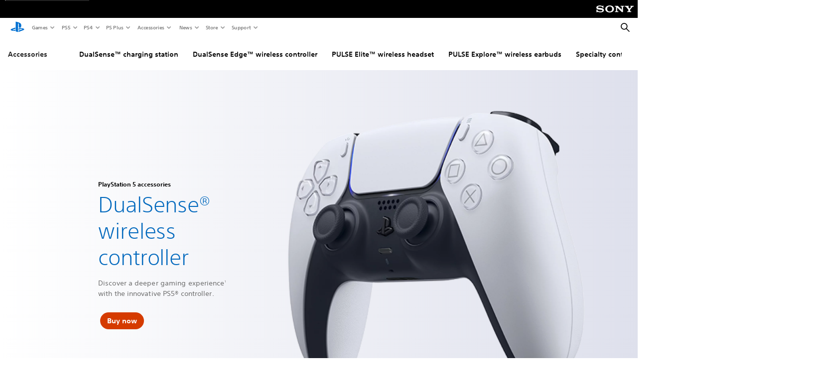

--- FILE ---
content_type: text/html;charset=utf-8
request_url: https://www.playstation.com/en-hu/accessories/dualsense-wireless-controller/?smcid=other%3Aen-hu%3Ablank%3Aprimary%20nav%3Amsg-accessories%3Aps5-controllers
body_size: 56237
content:
<!DOCTYPE HTML><html lang="en-HU" xml:lang="en-HU" dir="ltr"><head><title>DualSense wireless controller | The innovative new controller for PS5 | PlayStation </title><meta name="searchtitle" content="DualSense wireless controller"/><link rel="preconnect" href="https://static.playstation.com" crossorigin/><link rel="preconnect" href="https://gmedia.playstation.com"/><link rel="dns-prefetch" href="https://static.playstation.com"/><link rel="dns-prefetch" href="https://gmedia.playstation.com"/><link rel="preconnect" href="https://web-toolbar.playstation.com" crossorigin/><link rel="dns-prefetch" href="https://web-toolbar.playstation.com"/><link rel="preconnect" href="https://assets.adobedtm.com" crossorigin/><link rel="dns-prefetch" href="https://assets.adobedtm.com"/><link rel="preconnect" href="https://fast.fonts.net" crossorigin/><link rel="dns-prefetch" href="https://fast.fonts.net"/><link rel="icon" type="image/png" href="https://gmedia.playstation.com/is/image/SIEPDC/ps-logo-favicon?$icon-16-16--t$" sizes="16x16"/><link rel="icon" type="image/png" href="https://gmedia.playstation.com/is/image/SIEPDC/ps-logo-favicon?$icon-32-32--t$" sizes="32x32"/><link rel="icon" type="image/png" href="https://gmedia.playstation.com/is/image/SIEPDC/ps-logo-favicon?$icon-96-96--t$" sizes="96x96"/><link rel="icon" type="image/png" href="https://gmedia.playstation.com/is/image/SIEPDC/ps-logo-favicon?$icon-128-128--t$" sizes="128x128"/><link rel="icon" type="image/png" href="https://gmedia.playstation.com/is/image/SIEPDC/ps-logo-favicon?$icon-196-196--t$" sizes="196x196"/><meta charset="UTF-8"/><meta name="keywords" content="ps5 controller, dualsense, ds5, dualshock 5, new controller, haptic, adaptive, feedback"/><meta name="description" content="Meet the DualSense wireless controller, the innovative new PS5 controller featuring haptic feedback, adaptive triggers and an iconic new design."/><meta name="template" content="general-content"/><meta name="title" content="DualSense wireless controller | The innovative new controller for PS5 | PlayStation"/><meta name="pageType" content="product"/><meta name="image" content="https://gmedia.playstation.com/is/image/SIEPDC/dualsense-controller-product-thumbnail-01-en-14sep21"/><meta name="publish_date_timestamp" content="1768833880872"/><meta property="fb:app_id" content="page-metadata-facebook-id"/><meta property="og:title" content="DualSense wireless controller | The innovative new controller for PS5 | PlayStation"/><meta name="twitter:title" content="DualSense wireless controller | The innovative new controller for PS5 | PlayStation"/><meta property="og:description" content="Meet the DualSense wireless controller, the innovative new PS5 controller featuring haptic feedback, adaptive triggers and an iconic new design."/><meta name="twitter:description" content="Meet the DualSense wireless controller, the innovative new PS5 controller featuring haptic feedback, adaptive triggers and an iconic new design."/><meta property="og:url" content="https://www.playstation.com/en-hu/accessories/dualsense-wireless-controller/"/><meta property="og:type" content="game"/><meta property="og:image" content="https://gmedia.playstation.com/is/image/SIEPDC/dualsense-controller-product-thumbnail-01-en-14sep21?$facebook$"/><meta property="og:site_name" content="PlayStation"/><meta property="og:locale" content="en-hu"/><meta name="twitter:card" content="summary_large_image"/><meta name="twitter:site" content="@PlayStation"/><meta name="twitter:image:src" content="https://gmedia.playstation.com/is/image/SIEPDC/dualsense-controller-product-thumbnail-01-en-14sep21?$twitter$"/><meta name="twitter:creator" content="@PlayStation"/><meta name="viewport" content="width=device-width, initial-scale=1.0, viewport-fit=cover"/><meta http-equiv="content-type" content="text/html; charset=UTF-8"/><link rel="canonical" href="https://www.playstation.com/en-hu/accessories/dualsense-wireless-controller/"/><meta name="search_id" content="accessories/dualsense-wireless-controller"/><meta name="google-site-verification" content="jvlMmfTRRTE3uPjvMTN9tBdat6DrAF6_bIxyrSVBisc"/><link rel="alternate" hreflang="th-th" href="https://www.playstation.com/th-th/accessories/dualsense-wireless-controller/"><link rel="alternate" hreflang="ja-jp" href="https://www.playstation.com/ja-jp/accessories/dualsense-wireless-controller/"><link rel="alternate" hreflang="ko-kr" href="https://www.playstation.com/ko-kr/accessories/dualsense-wireless-controller/"><link rel="alternate" hreflang="en-id" href="https://www.playstation.com/en-id/accessories/dualsense-wireless-controller/"><link rel="alternate" hreflang="zh-hans-hk" href="https://www.playstation.com/zh-hans-hk/accessories/dualsense-wireless-controller/"><link rel="alternate" hreflang="en-hk" href="https://www.playstation.com/en-hk/accessories/dualsense-wireless-controller/"><link rel="alternate" hreflang="zh-hant-hk" href="https://www.playstation.com/zh-hant-hk/accessories/dualsense-wireless-controller/"><link rel="alternate" hreflang="en-sg" href="https://www.playstation.com/en-sg/accessories/dualsense-wireless-controller/"><link rel="alternate" hreflang="en-my" href="https://www.playstation.com/en-my/accessories/dualsense-wireless-controller/"><link rel="alternate" hreflang="en-tw" href="https://www.playstation.com/en-tw/accessories/dualsense-wireless-controller/"><link rel="alternate" hreflang="en-vn" href="https://www.playstation.com/en-vn/accessories/dualsense-wireless-controller/"><link rel="alternate" hreflang="en-ph" href="https://www.playstation.com/en-ph/accessories/dualsense-wireless-controller/"><link rel="alternate" hreflang="en-th" href="https://www.playstation.com/en-th/accessories/dualsense-wireless-controller/"><link rel="alternate" hreflang="zh-hant-tw" href="https://www.playstation.com/zh-hant-tw/accessories/dualsense-wireless-controller/"><link rel="alternate" hreflang="zh-hans-cn" href="https://www.playstation.com/zh-hans-cn/accessories/dualsense-wireless-controller/"><link rel="alternate" hreflang="es-ec" href="https://www.playstation.com/es-ec/accessories/dualsense-wireless-controller/"><link rel="alternate" hreflang="es-cr" href="https://www.playstation.com/es-cr/accessories/dualsense-wireless-controller/"><link rel="alternate" hreflang="es-bo" href="https://www.playstation.com/es-bo/accessories/dualsense-wireless-controller/"><link rel="alternate" hreflang="es-co" href="https://www.playstation.com/es-co/accessories/dualsense-wireless-controller/"><link rel="alternate" hreflang="es-ar" href="https://www.playstation.com/es-ar/accessories/dualsense-wireless-controller/"><link rel="alternate" hreflang="fr-ca" href="https://www.playstation.com/fr-ca/accessories/dualsense-wireless-controller/"><link rel="alternate" hreflang="es-gt" href="https://www.playstation.com/es-gt/accessories/dualsense-wireless-controller/"><link rel="alternate" hreflang="es-cl" href="https://www.playstation.com/es-cl/accessories/dualsense-wireless-controller/"><link rel="alternate" hreflang="es-pa" href="https://www.playstation.com/es-pa/accessories/dualsense-wireless-controller/"><link rel="alternate" hreflang="es-hn" href="https://www.playstation.com/es-hn/accessories/dualsense-wireless-controller/"><link rel="alternate" hreflang="es-uy" href="https://www.playstation.com/es-uy/accessories/dualsense-wireless-controller/"><link rel="alternate" hreflang="es-py" href="https://www.playstation.com/es-py/accessories/dualsense-wireless-controller/"><link rel="alternate" hreflang="es-ni" href="https://www.playstation.com/es-ni/accessories/dualsense-wireless-controller/"><link rel="alternate" hreflang="es-pe" href="https://www.playstation.com/es-pe/accessories/dualsense-wireless-controller/"><link rel="alternate" hreflang="es-mx" href="https://www.playstation.com/es-mx/accessories/dualsense-wireless-controller/"><link rel="alternate" hreflang="es-sv" href="https://www.playstation.com/es-sv/accessories/dualsense-wireless-controller/"><link rel="alternate" hreflang="pt-br" href="https://www.playstation.com/pt-br/accessories/dualsense-wireless-controller/"><link rel="alternate" hreflang="en-ca" href="https://www.playstation.com/en-ca/accessories/dualsense-wireless-controller/"><link rel="alternate" hreflang="en-us" href="https://www.playstation.com/en-us/accessories/dualsense-wireless-controller/"><link rel="alternate" hreflang="ar-lb" href="https://www.playstation.com/ar-lb/accessories/dualsense-wireless-controller/"><link rel="alternate" hreflang="en-lb" href="https://www.playstation.com/en-lb/accessories/dualsense-wireless-controller/"><link rel="alternate" hreflang="ar-bh" href="https://www.playstation.com/ar-bh/accessories/dualsense-wireless-controller/"><link rel="alternate" hreflang="en-bh" href="https://www.playstation.com/en-bh/accessories/dualsense-wireless-controller/"><link rel="alternate" hreflang="ar-kw" href="https://www.playstation.com/ar-kw/accessories/dualsense-wireless-controller/"><link rel="alternate" hreflang="en-kw" href="https://www.playstation.com/en-kw/accessories/dualsense-wireless-controller/"><link rel="alternate" hreflang="en-za" href="https://www.playstation.com/en-za/accessories/dualsense-wireless-controller/"><link rel="alternate" hreflang="sl-si" href="https://www.playstation.com/sl-si/accessories/dualsense-wireless-controller/"><link rel="alternate" hreflang="en-si" href="https://www.playstation.com/en-si/accessories/dualsense-wireless-controller/"><link rel="alternate" hreflang="en-tr" href="https://www.playstation.com/en-tr/accessories/dualsense-wireless-controller/"><link rel="alternate" hreflang="tr-tr" href="https://www.playstation.com/tr-tr/accessories/dualsense-wireless-controller/"><link rel="alternate" hreflang="ro-ro" href="https://www.playstation.com/ro-ro/accessories/dualsense-wireless-controller/"><link rel="alternate" hreflang="en-ro" href="https://www.playstation.com/en-ro/accessories/dualsense-wireless-controller/"><link rel="alternate" hreflang="de-at" href="https://www.playstation.com/de-at/accessories/dualsense-wireless-controller/"><link rel="alternate" hreflang="en-se" href="https://www.playstation.com/en-se/accessories/dualsense-wireless-controller/"><link rel="alternate" hreflang="sv-se" href="https://www.playstation.com/sv-se/accessories/dualsense-wireless-controller/"><link rel="alternate" hreflang="fr-be" href="https://www.playstation.com/fr-be/accessories/dualsense-wireless-controller/"><link rel="alternate" hreflang="nl-be" href="https://www.playstation.com/nl-be/accessories/dualsense-wireless-controller/"><link rel="alternate" hreflang="pl-pl" href="https://www.playstation.com/pl-pl/accessories/dualsense-wireless-controller/"><link rel="alternate" hreflang="fr-fr" href="https://www.playstation.com/fr-fr/accessories/dualsense-wireless-controller/"><link rel="alternate" hreflang="en-sk" href="https://www.playstation.com/en-sk/accessories/dualsense-wireless-controller/"><link rel="alternate" hreflang="sk-sk" href="https://www.playstation.com/sk-sk/accessories/dualsense-wireless-controller/"><link rel="alternate" hreflang="de-lu" href="https://www.playstation.com/de-lu/accessories/dualsense-wireless-controller/"><link rel="alternate" hreflang="fr-lu" href="https://www.playstation.com/fr-lu/accessories/dualsense-wireless-controller/"><link rel="alternate" hreflang="fr-ch" href="https://www.playstation.com/fr-ch/accessories/dualsense-wireless-controller/"><link rel="alternate" hreflang="it-ch" href="https://www.playstation.com/it-ch/accessories/dualsense-wireless-controller/"><link rel="alternate" hreflang="de-ch" href="https://www.playstation.com/de-ch/accessories/dualsense-wireless-controller/"><link rel="alternate" hreflang="fi-fi" href="https://www.playstation.com/fi-fi/accessories/dualsense-wireless-controller/"><link rel="alternate" hreflang="en-fi" href="https://www.playstation.com/en-fi/accessories/dualsense-wireless-controller/"><link rel="alternate" hreflang="hu-hu" href="https://www.playstation.com/hu-hu/accessories/dualsense-wireless-controller/"><link rel="alternate" hreflang="en-hu" href="https://www.playstation.com/en-hu/accessories/dualsense-wireless-controller/"><link rel="alternate" hreflang="en-in" href="https://www.playstation.com/en-in/accessories/dualsense-wireless-controller/"><link rel="alternate" hreflang="el-gr" href="https://www.playstation.com/el-gr/accessories/dualsense-wireless-controller/"><link rel="alternate" hreflang="en-gr" href="https://www.playstation.com/en-gr/accessories/dualsense-wireless-controller/"><link rel="alternate" hreflang="da-dk" href="https://www.playstation.com/da-dk/accessories/dualsense-wireless-controller/"><link rel="alternate" hreflang="en-mt" href="https://www.playstation.com/en-mt/accessories/dualsense-wireless-controller/"><link rel="alternate" hreflang="he-il" href="https://www.playstation.com/he-il/accessories/dualsense-wireless-controller/"><link rel="alternate" hreflang="en-il" href="https://www.playstation.com/en-il/accessories/dualsense-wireless-controller/"><link rel="alternate" hreflang="en-nz" href="https://www.playstation.com/en-nz/accessories/dualsense-wireless-controller/"><link rel="alternate" hreflang="en-pl" href="https://www.playstation.com/en-pl/accessories/dualsense-wireless-controller/"><link rel="alternate" hreflang="en-ie" href="https://www.playstation.com/en-ie/accessories/dualsense-wireless-controller/"><link rel="alternate" hreflang="en-cz" href="https://www.playstation.com/en-cz/accessories/dualsense-wireless-controller/"><link rel="alternate" hreflang="en-no" href="https://www.playstation.com/en-no/accessories/dualsense-wireless-controller/"><link rel="alternate" hreflang="no-no" href="https://www.playstation.com/no-no/accessories/dualsense-wireless-controller/"><link rel="alternate" hreflang="en-cy" href="https://www.playstation.com/en-cy/accessories/dualsense-wireless-controller/"><link rel="alternate" hreflang="ar-ae" href="https://www.playstation.com/ar-ae/accessories/dualsense-wireless-controller/"><link rel="alternate" hreflang="en-ae" href="https://www.playstation.com/en-ae/accessories/dualsense-wireless-controller/"><link rel="alternate" hreflang="en-hr" href="https://www.playstation.com/en-hr/accessories/dualsense-wireless-controller/"><link rel="alternate" hreflang="hr-hr" href="https://www.playstation.com/hr-hr/accessories/dualsense-wireless-controller/"><link rel="alternate" hreflang="ar-sa" href="https://www.playstation.com/ar-sa/accessories/dualsense-wireless-controller/"><link rel="alternate" hreflang="en-sa" href="https://www.playstation.com/en-sa/accessories/dualsense-wireless-controller/"><link rel="alternate" hreflang="en-dk" href="https://www.playstation.com/en-dk/accessories/dualsense-wireless-controller/"><link rel="alternate" hreflang="ar-om" href="https://www.playstation.com/ar-om/accessories/dualsense-wireless-controller/"><link rel="alternate" hreflang="en-om" href="https://www.playstation.com/en-om/accessories/dualsense-wireless-controller/"><link rel="alternate" hreflang="bg-bg" href="https://www.playstation.com/bg-bg/accessories/dualsense-wireless-controller/"><link rel="alternate" hreflang="en-bg" href="https://www.playstation.com/en-bg/accessories/dualsense-wireless-controller/"><link rel="alternate" hreflang="ar-qa" href="https://www.playstation.com/ar-qa/accessories/dualsense-wireless-controller/"><link rel="alternate" hreflang="en-qa" href="https://www.playstation.com/en-qa/accessories/dualsense-wireless-controller/"><link rel="alternate" hreflang="en-gb" href="https://www.playstation.com/en-gb/accessories/dualsense-wireless-controller/"><link rel="alternate" hreflang="en-au" href="https://www.playstation.com/en-au/accessories/dualsense-wireless-controller/"><link rel="alternate" hreflang="cs-cz" href="https://www.playstation.com/cs-cz/accessories/dualsense-wireless-controller/"><link rel="alternate" hreflang="pt-pt" href="https://www.playstation.com/pt-pt/accessories/dualsense-wireless-controller/"><link rel="alternate" hreflang="es-es" href="https://www.playstation.com/es-es/accessories/dualsense-wireless-controller/"><link rel="alternate" hreflang="it-it" href="https://www.playstation.com/it-it/accessories/dualsense-wireless-controller/"><link rel="alternate" hreflang="ru-ua" href="https://www.playstation.com/ru-ua/accessories/dualsense-wireless-controller/"><link rel="alternate" hreflang="uk-ua" href="https://www.playstation.com/uk-ua/accessories/dualsense-wireless-controller/"><link rel="alternate" hreflang="sr-rs" href="https://www.playstation.com/sr-rs/accessories/dualsense-wireless-controller/"><link rel="alternate" hreflang="de-de" href="https://www.playstation.com/de-de/accessories/dualsense-wireless-controller/"><link rel="alternate" hreflang="nl-nl" href="https://www.playstation.com/nl-nl/accessories/dualsense-wireless-controller/"><link rel="alternate" hreflang="en-is" href="https://www.playstation.com/en-is/accessories/dualsense-wireless-controller/"><link rel="alternate" href="https://www.playstation.com/country-selector/index.html" hreflang="x-default"/><link rel="preload" as="style" href="https://static.playstation.com/font-stack/v1/css/font-all.css"/><link rel="stylesheet" href="https://static.playstation.com/font-stack/v1/css/font-all.css"/><link rel="preload" as="style" href="https://static.playstation.com/font-stack/v1/css/font-sst-condensed.css"/><link rel="stylesheet" href="https://static.playstation.com/font-stack/v1/css/font-sst-condensed.css"/><script id="targetSegments" type="application/json"> [{"id":0,"name":"5F71962D"},{"id":1,"name":"B6123318"},{"id":2,"name":"2024B0F4"},{"id":3,"name":"5B5A825F"},{"id":4,"name":"084F335C"},{"id":5,"name":"7F4803CA"},{"id":6,"name":"98F02ECD"},{"id":7,"name":"274AF896"},{"id":8,"name":"B92E6D35"},{"id":9,"name":"0DE4522D"},{"id":10,"name":"7B27409A"},{"id":11,"name":"CC6C2C23"},{"id":12,"name":"FAF10240"},{"id":13,"name":"8DF632D6"},{"id":14,"name":"14FF636C"},{"id":15,"name":"63F853FA"},{"id":16,"name":"FD9CC659"},{"id":17,"name":"8A9BF6CF"},{"id":18,"name":"1392A775"},{"id":19,"name":"649597E3"},{"id":20,"name":"0D0CF3E2"},{"id":21,"name":"EBF6AFE3"},{"id":22,"name":"72FFFE59"},{"id":23,"name":"9B9C5B6C"},{"id":24,"name":"05F8CECF"},{"id":25,"name":"FF94F2AD"},{"id":26,"name":"8893C23B"},{"id":27,"name":"119A9381"},{"id":28,"name":"669DA317"},{"id":29,"name":"C051793C"},{"id":30,"name":"2932DC09"},{"id":31,"name":"5E35EC9F"},{"id":32,"name":"5445284C"},{"id":33,"name":"EFF71E5B"},{"id":34,"name":"234218DA"},{"id":35,"name":"BD268D79"},{"id":36,"name":"242FDCC3"},{"id":37,"name":"CA21BDEF"},{"id":38,"name":"5328EC55"},{"id":39,"name":"01F97F77"},{"id":40,"name":"F6EC2F1A"},{"id":41,"name":"76FE4FE1"},{"id":42,"name":"E89ADA42"},{"id":43,"name":"1F8F8A2F"},{"id":44,"name":"5BBEF5AB"},{"id":45,"name":"C5DA6008"},{"id":46,"name":"2CB9C53D"},{"id":47,"name":"B2DD509E"}] </script><link rel="preload" as="style" href="/etc.clientlibs/global_pdc/clientlibs/auto-clientlibs/pdc.vendor.min.b15b2d0dd1b144f1f2cd1682e6936d8a.css" type="text/css"><link rel="stylesheet" href="/etc.clientlibs/global_pdc/clientlibs/auto-clientlibs/pdc.vendor.min.b15b2d0dd1b144f1f2cd1682e6936d8a.css" type="text/css"><link rel="preload" as="style" href="/etc.clientlibs/global_pdc/clientlibs/clientlibs-jetstream.min.4750a11fc94c6ad70f19b38e12310826.css" type="text/css"><link rel="stylesheet" href="/etc.clientlibs/global_pdc/clientlibs/clientlibs-jetstream.min.4750a11fc94c6ad70f19b38e12310826.css" type="text/css"><link rel="preload" as="style" href="/etc.clientlibs/global_pdc/clientlibs/auto-clientlibs/pdc.designkit.min.5371e17736458cf688e8e6a01ea20105.css" type="text/css"><link rel="stylesheet" href="/etc.clientlibs/global_pdc/clientlibs/auto-clientlibs/pdc.designkit.min.5371e17736458cf688e8e6a01ea20105.css" type="text/css"><script type="text/javascript" src="/etc.clientlibs/global_pdc/clientlibs/auto-clientlibs/pdc.jquery.min.cf2fbbf84281d9ecbffb4993203d543b.js"></script><script type="text/javascript" src="/etc.clientlibs/global_pdc/clientlibs/auto-clientlibs/pdc.prelaunch.min.a35fed6b2a46c7bf198392dca6ea93c1.js"></script><script src="//assets.adobedtm.com/3dc13bcabc29/e1d3c7e41fac/launch-c1f03f5b4bc6.min.js"></script><script type="text/javascript" src="/etc.clientlibs/global_pdc/clientlibs/auto-clientlibs/pdc.vendor.min.2dda815ad00141feb831600b777f8e2c.js" defer></script><script type="text/javascript" src="/etc.clientlibs/global_pdc/clientlibs/clientlibs-inaemvendor.min.d4f3a73ec26bc58fabfbfd7f152bf9a1.js" defer></script><script> window.schema_highlighter = { accountId: "Sony", outputCache: true }; </script><script async src="https://cdn.schemaapp.com/javascript/highlight.js"></script><meta name="wca-ssr-version" content="3.38.1-1.0"/><meta name="wca-locale" content="en-HU"/><meta name="wca-theme" content="light"/><script id="wca-config-overrides" type="application/json"> {"feature":{"oneTrustNoticeEnabled":true},"client":{"webCheckout":{"unifiedCartEnabled":true}}}</script><link rel="preconnect" href="https://static.playstation.com" crossorigin><link rel="dns-prefetch" href="https://static.playstation.com"><link rel="preconnect" href="https://web.np.playstation.com/api/graphql/v1"><link rel="dns-prefetch" href="https://web.np.playstation.com/api/graphql/v1"><link rel="preconnect" href="https://image.api.playstation.com" crossorigin><link rel="dns-prefetch" href="https://image.api.playstation.com"><link rel="dns-prefetch" href="https://checkout.playstation.com"><link rel="preconnect" href="https://cdn.cookielaw.org" crossorigin><link rel="dns-prefetch" href="https://cdn.cookielaw.org"><link rel="stylesheet" href="https://static.playstation.com/base-styles/v0/psw-styles.css"/><script id="wca-config" type="application/json"> {"env":"production","name":"@sie-private/web-commerce-anywhere","version":"3.38.1-1.0","gitBranch":"default-branch","gitSha":"24bb1e7a8b48bc7eb1fadfe2e23fd6c46a9e5713","psnAppVersion":"@sie-private/web-commerce-anywhere/3.38.1-1.0-24bb1e7a8b48bc7eb1fadfe2e23fd6c46a9e5713","isoenv":"psnnp/np","client":{"downloadHref":"https://library.playstation.com/recently-purchased","activateConsoleHref":"https://id.sonyentertainmentnetwork.com/id/management_ca/#/p/device_management","wishlistHref":"https://library.playstation.com/wishlist","webStore":{"origin":"https://store.playstation.com"},"cookieMonster":{"origin":"https://id.sonyentertainmentnetwork.com"},"productUrlSchema":"https://store.playstation.com/{locale}/product/{productId}","evidon":{"origin":"https://c.evidon.com"},"oneTrust":{"origin":"https://cdn.cookielaw.org"},"publicPath":"https://static.playstation.com/wca/v2/","manifest":{"src":{"core":{"js":["https://static.playstation.com/wca/v2/js/common.d9ef208fe1895fc702e3.js","https://static.playstation.com/wca/v2/js/ui-components.aac961be3474d7bb0f4d.js","https://static.playstation.com/wca/v2/js/main.c1fef32da341f2b6b0af.js","https://static.playstation.com/wca/v2/js/network.337266fc67495b7c257b.js","https://static.playstation.com/wca/v2/js/telemetry.6ec00fd5b9ec4ab72f9c.js","https://static.playstation.com/wca/v2/js/ui-framework.b63e4dd729e6360e79ce.js"],"css":[]},"addOns":{"js":["https://static.playstation.com/wca/v2/js/addOns.329b0b20c948f501210c.js"],"css":[]},"compatibilityNotices":{"js":["https://static.playstation.com/wca/v2/js/compatibilityNotices.4bad176cfd2848a2d681.js"],"css":[]},"contentRating":{"js":["https://static.playstation.com/wca/v2/js/contentRating.75650c0b94313f32fd06.js"],"css":[]},"ctaWithPrice":{},"footer":{"js":["https://static.playstation.com/wca/v2/js/footer.1743da32ab5a7c3c6139.js"],"css":[]},"friendsWhoPlay":{"js":["https://static.playstation.com/wca/v2/js/friendsWhoPlay.e8897ef5f4510737fc4e.js"],"css":[]},"gameBackgroundImage":{"js":["https://static.playstation.com/wca/v2/js/gameBackgroundImage.0e94ab9e2655d6d6dc0d.js"],"css":[]},"gameInfo":{"js":["https://static.playstation.com/wca/v2/js/gameInfo.069a7f4d6317e618f13e.js"],"css":[]},"gameOverview":{},"gameTitle":{"js":["https://static.playstation.com/wca/v2/js/gameTitle.5a104794d5281ef18414.js"],"css":[]},"legalText":{"js":["https://static.playstation.com/wca/v2/js/legalText.dfcacc708e696eb24e8d.js"],"css":[]},"upsell":{"js":["https://static.playstation.com/wca/v2/js/upsell.b6bbd1e97800364f9a38.js"],"css":[]},"accessibilityFeatures":{"js":["https://static.playstation.com/wca/v2/js/accessibilityFeatures.0d09b51209a6323f5657.js"],"css":[]},"mediaCarousel":{"js":["https://static.playstation.com/wca/v2/js/mediaCarousel.9b57948b2c02a0c26873.js"],"css":[]},"physicalProductMetadata":{"js":["https://static.playstation.com/wca/v2/js/physicalProductMetadata.7726a1be95f3a3d542f4.js"],"css":[]},"starRating":{"js":["https://static.playstation.com/wca/v2/js/starRating.00f55df96631007e37b9.js"],"css":[]},"tierDiscountBadge":{"js":["https://static.playstation.com/wca/v2/js/tierDiscountBadge.fb7a86fadc03605381b0.js"],"css":[]},"tierSelector":{"js":["https://static.playstation.com/wca/v2/js/tierSelector.7a9fb1014dcc5fe4a32e.js"],"css":[]},"tierSelectorFull":{"js":["https://static.playstation.com/wca/v2/js/tierSelectorFull.45c68dc1e41dff76f83c.js"],"css":[]}},"gensen":{"ar-ae":"https://static.playstation.com/wca/v2/gensen/ar-ae.7a47a09c.json","en-us":"https://static.playstation.com/wca/v2/gensen/en-us.b7eb197f.json","en-gb":"https://static.playstation.com/wca/v2/gensen/en-gb.11e880ea.json","bg-bg":"https://static.playstation.com/wca/v2/gensen/bg-bg.3f3762ee.json","cs-cz":"https://static.playstation.com/wca/v2/gensen/cs-cz.51dc4b11.json","da-dk":"https://static.playstation.com/wca/v2/gensen/da-dk.d284f326.json","de-de":"https://static.playstation.com/wca/v2/gensen/de-de.060eba4d.json","el-gr":"https://static.playstation.com/wca/v2/gensen/el-gr.c677e162.json","es-419":"https://static.playstation.com/wca/v2/gensen/es-419.0ddabf01.json","es-es":"https://static.playstation.com/wca/v2/gensen/es-es.23a479e4.json","fi-fi":"https://static.playstation.com/wca/v2/gensen/fi-fi.3d838c57.json","fr-ca":"https://static.playstation.com/wca/v2/gensen/fr-ca.bacd9c22.json","fr-fr":"https://static.playstation.com/wca/v2/gensen/fr-fr.50c5b0f0.json","he-il":"https://static.playstation.com/wca/v2/gensen/he-il.874e60f9.json","hr-hr":"https://static.playstation.com/wca/v2/gensen/hr-hr.867fccb0.json","hu-hu":"https://static.playstation.com/wca/v2/gensen/hu-hu.b26619ab.json","id-id":"https://static.playstation.com/wca/v2/gensen/id-id.8e1106e3.json","it-it":"https://static.playstation.com/wca/v2/gensen/it-it.46300acd.json","ja-jp":"https://static.playstation.com/wca/v2/gensen/ja-jp.1d2d9893.json","ko-kr":"https://static.playstation.com/wca/v2/gensen/ko-kr.23033b2b.json","nl-nl":"https://static.playstation.com/wca/v2/gensen/nl-nl.ef75e762.json","no-no":"https://static.playstation.com/wca/v2/gensen/no-no.b8149367.json","pl-pl":"https://static.playstation.com/wca/v2/gensen/pl-pl.e38a45ad.json","pt-br":"https://static.playstation.com/wca/v2/gensen/pt-br.259d7c1c.json","pt-pt":"https://static.playstation.com/wca/v2/gensen/pt-pt.e97edb5a.json","ro-ro":"https://static.playstation.com/wca/v2/gensen/ro-ro.1c8fa435.json","ru-ru":"https://static.playstation.com/wca/v2/gensen/ru-ru.058fb043.json","sk-sk":"https://static.playstation.com/wca/v2/gensen/sk-sk.f30b3446.json","sl-si":"https://static.playstation.com/wca/v2/gensen/sl-si.3477a66f.json","sr-rs":"https://static.playstation.com/wca/v2/gensen/sr-rs.059fe81c.json","sv-se":"https://static.playstation.com/wca/v2/gensen/sv-se.fcc973d1.json","th-th":"https://static.playstation.com/wca/v2/gensen/th-th.fbf42ee1.json","tr-tr":"https://static.playstation.com/wca/v2/gensen/tr-tr.b3176ac0.json","uk-ua":"https://static.playstation.com/wca/v2/gensen/uk-ua.c029e357.json","vi-vn":"https://static.playstation.com/wca/v2/gensen/vi-vn.6258b0e1.json","zh-hans":"https://static.playstation.com/wca/v2/gensen/zh-hans.a739e2f3.json","zh-hant":"https://static.playstation.com/wca/v2/gensen/zh-hant.cba414d8.json","zz-zz":"https://static.playstation.com/wca/v2/gensen/zz-zz.faa6b36f.json"}},"session":{"isSignedInCookie":"isSignedIn"},"webCheckout":{"name":"embeddedcart","clientId":"2dec2b13-57dc-4966-8294-6df0d627e109","origin":"https://checkout.playstation.com","loadTimeout":30000,"unifiedCartEnabled":false},"webCommerceAnywhere":{"origin":"https://web-commerce-anywhere.playstation.com"}},"staticAsset":{"iconOrigin":"https://static.playstation.com/icons/v0/","imageOrigin":"https://static.playstation.com/images/v0/","imageManagerOrigin":"https://image.api.playstation.com","fontsMain":"https://static.playstation.com/font-stack/v1/css/font-all-no-italic.css","stylesMain":"https://static.playstation.com/base-styles/v0/psw-styles.css"},"feature":{"queryWhitelist":true,"telemetryReporting":true,"enableUpsellCtas":true,"enableWishlistCta":true,"telemetrySamplingThreshold":10,"evidonNoticeEnabled":false,"enableEvidonScript":false,"oneTrustNoticeEnabled":true,"enableOneTrustScript":true,"enableBundling":false,"enableTierSelectorFull":false,"enableDynamicBenefitList":false},"service":{"gql":{"origin":"https://web.np.playstation.com/api/graphql/v1"},"sbahn":{"proxyUrl":null}}} </script><script defer crossorigin src="https://static.playstation.com/wca/v2/js/common.d9ef208fe1895fc702e3.js" type="application/javascript"></script><script defer crossorigin src="https://static.playstation.com/wca/v2/js/ui-components.aac961be3474d7bb0f4d.js" type="application/javascript"></script><script defer crossorigin src="https://static.playstation.com/wca/v2/js/main.c1fef32da341f2b6b0af.js" type="application/javascript"></script><script defer crossorigin src="https://static.playstation.com/wca/v2/js/network.337266fc67495b7c257b.js" type="application/javascript"></script><script defer crossorigin src="https://static.playstation.com/wca/v2/js/telemetry.6ec00fd5b9ec4ab72f9c.js" type="application/javascript"></script><script defer crossorigin src="https://static.playstation.com/wca/v2/js/ui-framework.b63e4dd729e6360e79ce.js" type="application/javascript"></script><script type="application/ld+json"> [{"@context":"https://schema.org","@type":"VideoObject","name":"Genshin Impact Limited Edition DualSense Controller | PS5","description":"Master elemental energy in the world of Teyvat on PlayStation®5 with the DualSense® Wireless Controller – Genshin Impact Limited Edition.\n\nShowcasing emblems of twin travellers Aether and Lumine, and featuring their trusted companion guide Paimon, this ethereal white, gold, and green palette is adorned with arcane glyphs of a fantasy realm.\n\nPre-orders start on December 11, 2025 at 10am local time at direct.playstation.com as well as from select retailers. \n\n#ps5 #dualsense #genshinimpact","thumbnailUrl":"https://i.ytimg.com/vi_webp/oYyjq13ZsxY/maxresdefault.webp","contentUrl":"https://www.youtube.com/watch?v=oYyjq13ZsxY","uploadDate":"2025-12-01T22:01:05Z"},{"@context":"https://schema.org","@type":"VideoObject","name":"DualSense Wireless Controller | PS5","description":"Discover a highly immersive gaming experience that brings the action to life in the palms of your hands. Find out more at https://www.playstation.com/accessories/dualsense-wireless-controller/","thumbnailUrl":"https://i.ytimg.com/vi_webp/KAvwl27SnvA/maxresdefault.webp","contentUrl":"https://www.youtube.com/watch?v=KAvwl27SnvA","uploadDate":"2021-07-23T19:27:29Z"},{"@context":"https://schema.org","@type":"VideoObject","name":"Periféricos - Controle sem fio DualSense","description":"Domine, sinta a jogada, sinta o impacto e aumente a tensão. É hora de elevar os seus sentidos e ficar lado a lado com os amigos, Entre nessa com o Controle sem fio DualSense.","thumbnailUrl":"https://i.ytimg.com/vi_webp/7TINnzm6HFw/maxresdefault.webp","contentUrl":"https://www.youtube.com/watch?v=7TINnzm6HFw","uploadDate":"2021-07-27T17:49:09Z"}] </script><script type="application/ld+json"> {"@context":"https://schema.org","@type":"BreadcrumbList","itemListElement":[{"@type":"ListItem","position":1,"name":"Home","item":"https://www.playstation.com/en-hu/"},{"@type":"ListItem","position":2,"name":"PlayStation accessories","item":"https://www.playstation.com/en-hu/accessories/"},{"@type":"ListItem","position":3,"name":"DualSense wireless controller"}]} </script></head><body class="basepage page basicpage" data-template="general-content" data-region="EMEA" data-locale="en-hu" data-mercury-locale="en_HU" data-page-category="Accessories" data-age-gate-type="DOB" data-date-format="dd/MM/YYYY" data-age-threshold="18" data-cookie-timeout="30" data-base-io-url="https://io.playstation.com" data-wc-api="https://web-commerce-anywhere.playstation.com" data-arkham-api="https://web.np.playstation.com" data-store-disabled="true" data-store-lang="en" data-store-locale="hu" data-advanced-age-gate="false" data-rating-age-threshold="0" data-auto-trigger-gated-page="false" data-sf-custom-domain="https://sie-calypso.my.salesforce.com" data-sf-env-1="https://ps-support.playstation.com" data-sf-env-2="https://service.force.com" data-sf-id="00D3h00000669Bv" data-sf-base-live-agent-content-url="https://c.la1-core1.sfdc-8tgtt5.salesforceliveagent.com/content" data-sf-base-live-agent-url="https://d.la1-core1.sfdc-8tgtt5.salesforceliveagent.com/chat" data-run-mode="publish"><script src="/etc.clientlibs/global_pdc/clientlibs/auto-clientlibs/pdc.preload.min.47fdd998d6a731f86470a1b08314e103.js"></script><section id="shared-nav-root"><div id="shared-nav-container"><header id="shared-nav"><div id='sb-social-toolbar-root'></div></header></div></section><section id="jetstream-tertiary-nav"><div class="tertiary-container"><div class="tertiary-container-inner"><span class="tertiary-logo"><span class="tertiary-logo-content"><a class="tertiary-logo__text" href="/en-hu/accessories/" data-track="{&quot;eventInfo&quot;: { &quot;eventAction&quot;: &quot;click&quot;, &quot;eventName&quot;: &quot;select subnav&quot; }, &quot;attributes&quot;: { &quot;moduleName&quot;: &quot;subnav&quot;, &quot;label&quot;: &quot;Accessories&quot;, &quot;assetName&quot;: &quot;empty&quot;, &quot;elementType&quot;: &quot;button&quot;, &quot;position&quot;: &quot;&quot;, &quot;userActionFlag&quot;: true } }"> Accessories </a></span></span><div class="tertiary-carousels"><div class="carousel__overlay carousel__overlay--prev hide"><button class="carousel__button carousel__button--prev hide" id="prev-button" aria-label="Previous page"></button></div><ul class="carousel-tertiary-tabs" id="tertiary-menu-toggle"><li class="tertiary-tab"><a class="tertiary-tab__link " href="#charging-station" data-track="{ &quot;eventInfo&quot;: { &quot;eventAction&quot;: &quot;click&quot;, &quot;eventName&quot;: &quot;select subnav&quot; }, &quot;attributes&quot;: { &quot;moduleName&quot;: &quot;subnav&quot;, &quot;label&quot;: &quot;DualSense™ charging station&quot;, &quot;assetName&quot;: &quot;empty&quot;, &quot;elementType&quot;: &quot;button&quot;, &quot;position&quot;: &quot;1&quot;, &quot;userActionFlag&quot;: true } }" rel="nofollow">DualSense™ charging station</a></li><li class="tertiary-tab"><a class="tertiary-tab__link " href="/en-hu/accessories/dualsense-edge-wireless-controller/" data-track="{ &quot;eventInfo&quot;: { &quot;eventAction&quot;: &quot;click&quot;, &quot;eventName&quot;: &quot;select subnav&quot; }, &quot;attributes&quot;: { &quot;moduleName&quot;: &quot;subnav&quot;, &quot;label&quot;: &quot;DualSense Edge™ wireless controller&quot;, &quot;assetName&quot;: &quot;empty&quot;, &quot;elementType&quot;: &quot;button&quot;, &quot;position&quot;: &quot;2&quot;, &quot;userActionFlag&quot;: true } }">DualSense Edge™ wireless controller</a></li><li class="tertiary-tab"><a class="tertiary-tab__link " href="/en-hu/accessories/pulse-elite-wireless-headset/" data-track="{ &quot;eventInfo&quot;: { &quot;eventAction&quot;: &quot;click&quot;, &quot;eventName&quot;: &quot;select subnav&quot; }, &quot;attributes&quot;: { &quot;moduleName&quot;: &quot;subnav&quot;, &quot;label&quot;: &quot;PULSE Elite™ wireless headset&quot;, &quot;assetName&quot;: &quot;empty&quot;, &quot;elementType&quot;: &quot;button&quot;, &quot;position&quot;: &quot;3&quot;, &quot;userActionFlag&quot;: true } }">PULSE Elite™ wireless headset</a></li><li class="tertiary-tab"><a class="tertiary-tab__link " href="/en-hu/accessories/pulse-explore-wireless-earbuds/" data-track="{ &quot;eventInfo&quot;: { &quot;eventAction&quot;: &quot;click&quot;, &quot;eventName&quot;: &quot;select subnav&quot; }, &quot;attributes&quot;: { &quot;moduleName&quot;: &quot;subnav&quot;, &quot;label&quot;: &quot;PULSE Explore™ wireless earbuds&quot;, &quot;assetName&quot;: &quot;empty&quot;, &quot;elementType&quot;: &quot;button&quot;, &quot;position&quot;: &quot;4&quot;, &quot;userActionFlag&quot;: true } }">PULSE Explore™ wireless earbuds</a></li><li class="tertiary-tab"><a class="tertiary-tab__link " href="/en-hu/accessories/#specialty" data-track="{ &quot;eventInfo&quot;: { &quot;eventAction&quot;: &quot;click&quot;, &quot;eventName&quot;: &quot;select subnav&quot; }, &quot;attributes&quot;: { &quot;moduleName&quot;: &quot;subnav&quot;, &quot;label&quot;: &quot;Specialty controllers&quot;, &quot;assetName&quot;: &quot;empty&quot;, &quot;elementType&quot;: &quot;button&quot;, &quot;position&quot;: &quot;5&quot;, &quot;userActionFlag&quot;: true } }">Specialty controllers</a></li></ul><div class="carousel__overlay carousel__overlay--next hide"><button class="carousel__button carousel__button--next" id="next-button" aria-label="Next page"></button></div></div></div></div><!-- ./Jetstream tertiary nav HTML End--></section><div class="root"><div class="gdk root container responsivegrid" id="gdk__content"><div id="container-1b3f3eab5c" class=" cmp-container"><div class="root"><div class="gdk root container responsivegrid"><div id="container-ec8948d160" class=" cmp-container"><div class="section"><section class="gpdc-section theme--lightAlt hardware-hero-pattern "><div><div class="content-spacer"><div data-component="content-spacer" class="content-spacer content-spacer@mobile--0 content-spacer@tablet-large--2 content-spacer@desktop--2 " data-custom-mobile-height="false" data-custom-tablet-large-height="false" data-custom-desktop-height="false"></div></div><div class="rawhtml"><style> @media (min-width: 768px) { .hardware-hero-pattern--content .box{ grid-column-start: 1; grid-column-end: 4; } .hardware-hero-pattern--box{ width: 40vw; height: 100%; right: 5%; position: absolute !important; grid-column:0; padding:2rem 0; } .hardware-hero-pattern--image img{ object-fit:contain !important; object-position:center; } .hardware-hero-pattern{ overflow:hidden; background: linear-gradient(90deg, rgba(2,0,36,1) 0%, rgba(255,255,255,1) 0%, #DEE0EC 100%); } .hardware-hero-pattern .content-spacer{ width:50%; } .hardware-hero-pattern--content{ z-index:100; } .hardware-hero-pattern--grid{ position: absolute !important; top:0; max-width: 100vw !important; height:100%; z-index:2 !important; display:block !important; } .hardware-hero-pattern--box *{ height:100% !important; } .hardware-hero-pattern--image{ position:absolute; height:100%; width:100% !important; } } @media (min-width: 1024px) { .hardware-hero-pattern--content .box{ grid-column-start: 1; grid-column-end: 5; } .hardware-hero-pattern--image img{ object-fit:contain !important; object-position:center; } .hardware-hero-pattern--box{ width: 50vw; } } </style></div><div class="contentgrid"><div class="content-grid layout__1--a mb@mobile--none hardware-hero-pattern--grid "><div class="box hardware-hero-pattern--box"><div class="imageblock"><div class="media-block media-block--image hardware-hero-pattern--image align-self@mobile--center " target="_self" data-uuid="ef6d33e2-8c2d-3c64-886e-7cdc2cb5c63d" data-component="image-block" tabindex="-1" data-lightbox="false" data-age-gated="false" data-lightbox-theme="dark" data-src="https://gmedia.playstation.com/is/image/SIEPDC/dualsense-image-block-01-en-21mar23" data-src-desktop="https://gmedia.playstation.com/is/image/SIEPDC/dualsense-controller-product-hero-01-en-20jul23" data-custom-mobile-width="90%" data-custom-tablet-width="false" data-custom-desktop-width="false"><div class="media-block__inner"><figure itemscope itemtype="http://schema.org/ImageObject" class="media-block__figure object-position@mobile--c object-position@tablet--c object-position@desktop--c" aria-labelledby="fig-caption-ef6d33e2-8c2d-3c64-886e-7cdc2cb5c63d"><picture class="media-block__img lozad" data-alt="Dualsense controller"><source srcset="https://gmedia.playstation.com/is/image/SIEPDC/dualsense-controller-product-hero-01-en-20jul23?$1600px--t$" media="(min-width: 1024px)"/><source srcset="https://gmedia.playstation.com/is/image/SIEPDC/dualsense-controller-product-hero-01-en-20jul23?$1200px--t$" media="(min-width: 768px)"/><source srcset="https://gmedia.playstation.com/is/image/SIEPDC/dualsense-image-block-01-en-21mar23?$800px--t$" media="(min-width: 320px)"/><noscript><img itemprop="contentUrl" src="https://gmedia.playstation.com/is/image/SIEPDC/dualsense-controller-product-hero-01-en-20jul23?$100px--t$" alt="Dualsense controller"/></noscript></picture></figure></div></div></div></div></div></div><div class="contentgrid"><div class="content-grid layout__1--e hardware-hero-pattern--content "><div class="box "><div class="body-title-block"><div class="txt-block-title txt-block-title--mega text-align@mobile--center text-align@tablet-large--left text-align@desktop--left accessory-icon--horizontal"><p class="txt-block-title__subtitle txt-style-subtitle-bold">PlayStation 5 accessories</p><h1 class="txt-style-mega-light txt-block-title__title txt-style-mega-light--link">DualSense® wireless controller</h1><p class="txt-style-base txt-block-title__paragraph txt-style-base--secondary">Discover a deeper gaming experience<sup>1</sup> with the innovative PS5® controller.</p></div></div><div class="buttonblock"><div class="btn-block " data-custom-mobile-width="false" data-custom-tablet-width="false" data-custom-desktop-width="false"><div class="justify-content@tablet--flex-start justify-content@desktop--flex-start align-items@tablet--flex-start align-items@desktop--flex-start justify-content@mobile--center align-items@mobile--center "><div class="button"><a data-uuid="8b2713e3-6be1-3afb-bb0c-4b1d23b84512" href="javascript:void(0);" data-modal-open-retail="2109940761" data-retialers-url="/content/global_pdc/emea/locales/hu/hu-hu/local/retailers/ps5-dualsense/jcr:content/root/container/retailers" target-tag="NONE|" class="cta__purchase" tabindex="0" role="button" data-dtm-label="Buy now" data-dtm-label-override="Buy now" rel="nofollow"><div class="cta__inner"><span>Buy now</span></div></a><template id="2109940761"><div class="modal__wrapper" aria-modal="true"><div class="retail"><div class="retail__header__wrapper"><div class="retail__header">Choose your retailer</div><button class="retail__header__close modal__close"><svg class="ps-modal__svg" viewBox="0 0 50 50" role="img" aria-label="Close"><use href="/etc.clientlibs/global_pdc/clientlibs/auto-clientlibs/pdc.designkit/resources/ps-icons-map.svg#ps-icon_close"/></svg></button></div><div class="retail__content"><div class="retailer"><div class="retail__retailer"><a class="media-block media-block--image" target="_blank" data-component="image-block" data-age-gated="false" href="https://www.konzolvilag.hu/playstation5/playstation-5-ps5-dualsense-controller-white-black" data-src="https://gmedia.playstation.com/is/image/SIEPDC/konzolvilag-retailer-logo-hu-23jul20" data-track="{ &quot;eventInfo&quot; : { &quot;eventAction&quot; : &quot;click&quot; , &quot;eventName&quot; : &quot;select retailer logo&quot; } , &quot;attributes&quot; : { &quot;moduleName&quot; : &quot;retailer&quot; , &quot;label&quot; : &quot;konzolvilag-retailer-logo-hu-23jul20&quot; , &quot;assetName&quot; : &quot;konzolvilag-retailer-logo-hu-23jul20&quot; , &quot;elementType&quot; : &quot;image&quot; , &quot;userActionFlag&quot; :false, &quot;position&quot; : &quot;1&quot;}}" rel="nofollow"><div class="media-block__inner"><figure itemscope itemtype="http://schema.org/ImageObject" class="media-block__figure object-position@mobile--c object-position@tablet--c object-position@desktop--c"><picture class="media-block__img lozad" data-alt="konzolvilag logo"><source srcset="https://gmedia.playstation.com/is/image/SIEPDC/konzolvilag-retailer-logo-hu-23jul20?$1200px--t$" media="(min-width: 768px)"/><source srcset="https://gmedia.playstation.com/is/image/SIEPDC/konzolvilag-retailer-logo-hu-23jul20?$800px--t$" media="(min-width: 320px)"/><noscript><img itemprop="contentUrl" src="https://gmedia.playstation.com/is/image/SIEPDC/konzolvilag-retailer-logo-hu-23jul20?$native--t$" alt="konzolvilag logo"/></noscript></picture></figure></div></a></div></div><div class="retailer"><div class="retail__retailer"><a class="media-block media-block--image" target="_blank" data-component="image-block" data-age-gated="false" href="https://www.mediamarkt.hu/hu/product/_sony-playstation-5-dualsense-vezet%C3%A9k-n%C3%A9lk%C3%BCli-kontroller-1336550.html" data-src="https://gmedia.playstation.com/is/image/SIEPDC/mediamarkt-retailer-hu-01-26Nov20" data-track="{ &quot;eventInfo&quot; : { &quot;eventAction&quot; : &quot;click&quot; , &quot;eventName&quot; : &quot;select retailer logo&quot; } , &quot;attributes&quot; : { &quot;moduleName&quot; : &quot;retailer&quot; , &quot;label&quot; : &quot;mediamarkt-retailer-hu-01-26Nov20&quot; , &quot;assetName&quot; : &quot;mediamarkt-retailer-hu-01-26Nov20&quot; , &quot;elementType&quot; : &quot;image&quot; , &quot;userActionFlag&quot; :false, &quot;position&quot; : &quot;2&quot;}}" rel="nofollow"><div class="media-block__inner"><figure itemscope itemtype="http://schema.org/ImageObject" class="media-block__figure object-position@mobile--c object-position@tablet--c object-position@desktop--c"><picture class="media-block__img lozad" data-alt="media markt"><source srcset="https://gmedia.playstation.com/is/image/SIEPDC/mediamarkt-retailer-hu-01-26Nov20?$1200px--t$" media="(min-width: 768px)"/><source srcset="https://gmedia.playstation.com/is/image/SIEPDC/mediamarkt-retailer-hu-01-26Nov20?$800px--t$" media="(min-width: 320px)"/><noscript><img itemprop="contentUrl" src="https://gmedia.playstation.com/is/image/SIEPDC/mediamarkt-retailer-hu-01-26Nov20?$native--t$" alt="media markt"/></noscript></picture></figure></div></a></div></div><div class="retailer"><div class="retail__retailer"><a class="media-block media-block--image" target="_blank" data-component="image-block" data-age-gated="false" href="https://euronics.hu/playstation/ps5-dualsense-wireless-controller-vezetek-nelkuli-kontroller-feher-p239390" data-src="https://gmedia.playstation.com/is/image/SIEPDC/euronics-retailer-hu-02-18nov2024" data-track="{ &quot;eventInfo&quot; : { &quot;eventAction&quot; : &quot;click&quot; , &quot;eventName&quot; : &quot;select retailer logo&quot; } , &quot;attributes&quot; : { &quot;moduleName&quot; : &quot;retailer&quot; , &quot;label&quot; : &quot;euronics-retailer-hu-02-18nov2024&quot; , &quot;assetName&quot; : &quot;euronics-retailer-hu-02-18nov2024&quot; , &quot;elementType&quot; : &quot;image&quot; , &quot;userActionFlag&quot; :false, &quot;position&quot; : &quot;3&quot;}}" rel="nofollow"><div class="media-block__inner"><figure itemscope itemtype="http://schema.org/ImageObject" class="media-block__figure object-position@mobile--c object-position@tablet--c object-position@desktop--c"><picture class="media-block__img lozad" data-alt="euronisc"><source srcset="https://gmedia.playstation.com/is/image/SIEPDC/euronics-retailer-hu-02-18nov2024?$1200px$" media="(min-width: 768px)"/><source srcset="https://gmedia.playstation.com/is/image/SIEPDC/euronics-retailer-hu-02-18nov2024?$800px$" media="(min-width: 320px)"/><noscript><img itemprop="contentUrl" src="https://gmedia.playstation.com/is/image/SIEPDC/euronics-retailer-hu-02-18nov2024?$native$" alt="euronisc"/></noscript></picture></figure></div></a></div></div><div class="retailer"><div class="retail__retailer"><a class="media-block media-block--image" target="_blank" data-component="image-block" data-age-gated="false" href="https://www.konzolstudio.hu/12158-sony-playstation-5-dualsense-wireless-controller-ps5-elorendeles-ar" data-src="https://gmedia.playstation.com/is/image/SIEPDC/konzol-studio-retailer-logo-hu-30aug23" data-track="{ &quot;eventInfo&quot; : { &quot;eventAction&quot; : &quot;click&quot; , &quot;eventName&quot; : &quot;select retailer logo&quot; } , &quot;attributes&quot; : { &quot;moduleName&quot; : &quot;retailer&quot; , &quot;label&quot; : &quot;konzol-studio-retailer-logo-hu-30aug23&quot; , &quot;assetName&quot; : &quot;konzol-studio-retailer-logo-hu-30aug23&quot; , &quot;elementType&quot; : &quot;image&quot; , &quot;userActionFlag&quot; :false, &quot;position&quot; : &quot;4&quot;}}" rel="nofollow"><div class="media-block__inner"><figure itemscope itemtype="http://schema.org/ImageObject" class="media-block__figure object-position@mobile--c object-position@tablet--c object-position@desktop--c"><picture class="media-block__img lozad" data-alt="konzol studio"><source srcset="https://gmedia.playstation.com/is/image/SIEPDC/konzol-studio-retailer-logo-hu-30aug23?$1200px--t$" media="(min-width: 768px)"/><source srcset="https://gmedia.playstation.com/is/image/SIEPDC/konzol-studio-retailer-logo-hu-30aug23?$800px--t$" media="(min-width: 320px)"/><noscript><img itemprop="contentUrl" src="https://gmedia.playstation.com/is/image/SIEPDC/konzol-studio-retailer-logo-hu-30aug23?$native--t$" alt="konzol studio"/></noscript></picture></figure></div></a></div></div><div class="retailer"><div class="retail__retailer"><a class="media-block media-block--image" target="_blank" data-component="image-block" data-age-gated="false" href="https://konzolkiraly.hu/termek-adatlap/playstation-5-ps5-dualsense-vezetek-nelkuli-kontroller" data-src="https://gmedia.playstation.com/is/image/SIEPDC/konzolkiraly-retailer-logo-01-hu-18Nov24" data-track="{ &quot;eventInfo&quot; : { &quot;eventAction&quot; : &quot;click&quot; , &quot;eventName&quot; : &quot;select retailer logo&quot; } , &quot;attributes&quot; : { &quot;moduleName&quot; : &quot;retailer&quot; , &quot;label&quot; : &quot;konzolkiraly-retailer-logo-01-hu-18Nov24&quot; , &quot;assetName&quot; : &quot;konzolkiraly-retailer-logo-01-hu-18Nov24&quot; , &quot;elementType&quot; : &quot;image&quot; , &quot;userActionFlag&quot; :false, &quot;position&quot; : &quot;5&quot;}}" rel="nofollow"><div class="media-block__inner"><figure itemscope itemtype="http://schema.org/ImageObject" class="media-block__figure object-position@mobile--c object-position@tablet--c object-position@desktop--c"><picture class="media-block__img lozad" data-alt="Konzol Kiraly logo"><source srcset="https://gmedia.playstation.com/is/image/SIEPDC/konzolkiraly-retailer-logo-01-hu-18Nov24?$1200px--t$" media="(min-width: 768px)"/><source srcset="https://gmedia.playstation.com/is/image/SIEPDC/konzolkiraly-retailer-logo-01-hu-18Nov24?$800px--t$" media="(min-width: 320px)"/><noscript><img itemprop="contentUrl" src="https://gmedia.playstation.com/is/image/SIEPDC/konzolkiraly-retailer-logo-01-hu-18Nov24?$native--t$" alt="Konzol Kiraly logo"/></noscript></picture></figure></div></a></div></div><div class="retailer"><div class="retail__retailer"><a class="media-block media-block--image" target="_blank" data-component="image-block" data-age-gated="false" href="https://www.playitstore.hu/playstation5/playstation-5-ps5-dualsense-controller-white-black" data-src="https://gmedia.playstation.com/is/image/SIEPDC/playit-retailer-logo-hu-23jul20" data-track="{ &quot;eventInfo&quot; : { &quot;eventAction&quot; : &quot;click&quot; , &quot;eventName&quot; : &quot;select retailer logo&quot; } , &quot;attributes&quot; : { &quot;moduleName&quot; : &quot;retailer&quot; , &quot;label&quot; : &quot;playit-retailer-logo-hu-23jul20&quot; , &quot;assetName&quot; : &quot;playit-retailer-logo-hu-23jul20&quot; , &quot;elementType&quot; : &quot;image&quot; , &quot;userActionFlag&quot; :false, &quot;position&quot; : &quot;6&quot;}}" rel="nofollow"><div class="media-block__inner"><figure itemscope itemtype="http://schema.org/ImageObject" class="media-block__figure object-position@mobile--c object-position@tablet--c object-position@desktop--c"><picture class="media-block__img lozad" data-alt="Playit Store logo"><source srcset="https://gmedia.playstation.com/is/image/SIEPDC/playit-retailer-logo-hu-23jul20?$1200px--t$" media="(min-width: 768px)"/><source srcset="https://gmedia.playstation.com/is/image/SIEPDC/playit-retailer-logo-hu-23jul20?$800px--t$" media="(min-width: 320px)"/><noscript><img itemprop="contentUrl" src="https://gmedia.playstation.com/is/image/SIEPDC/playit-retailer-logo-hu-23jul20?$native--t$" alt="Playit Store logo"/></noscript></picture></figure></div></a></div></div><div class="retailer"><div class="retail__retailer"><a class="media-block media-block--image" target="_blank" data-component="image-block" data-age-gated="false" href="https://platinumshop.hu/termek/sony-playstation-5-dualsense-wireless-controller-feher" data-src="https://gmedia.playstation.com/is/image/SIEPDC/platinum-shop-retailer-logo-hu-23jul20" data-track="{ &quot;eventInfo&quot; : { &quot;eventAction&quot; : &quot;click&quot; , &quot;eventName&quot; : &quot;select retailer logo&quot; } , &quot;attributes&quot; : { &quot;moduleName&quot; : &quot;retailer&quot; , &quot;label&quot; : &quot;platinum-shop-retailer-logo-hu-23jul20&quot; , &quot;assetName&quot; : &quot;platinum-shop-retailer-logo-hu-23jul20&quot; , &quot;elementType&quot; : &quot;image&quot; , &quot;userActionFlag&quot; :false, &quot;position&quot; : &quot;7&quot;}}" rel="nofollow"><div class="media-block__inner"><figure itemscope itemtype="http://schema.org/ImageObject" class="media-block__figure object-position@mobile--c object-position@tablet--c object-position@desktop--c"><picture class="media-block__img lozad" data-alt="Platinum SHOP logo"><source srcset="https://gmedia.playstation.com/is/image/SIEPDC/platinum-shop-retailer-logo-hu-23jul20?$1200px--t$" media="(min-width: 768px)"/><source srcset="https://gmedia.playstation.com/is/image/SIEPDC/platinum-shop-retailer-logo-hu-23jul20?$800px--t$" media="(min-width: 320px)"/><noscript><img itemprop="contentUrl" src="https://gmedia.playstation.com/is/image/SIEPDC/platinum-shop-retailer-logo-hu-23jul20?$native--t$" alt="Platinum SHOP logo"/></noscript></picture></figure></div></a></div></div><div class="retailer"><div class="retail__retailer"><a class="media-block media-block--image" target="_blank" data-component="image-block" data-age-gated="false" href="https://www.emag.hu/sony-dualsensetm-vezetek-nelkuli-vezerlo-feher-fekete-ps719399605/pd/DK2Q72MBM/" data-src="https://gmedia.playstation.com/is/image/SIEPDC/emag-retailer-logo-hu-01-26Nov20" data-track="{ &quot;eventInfo&quot; : { &quot;eventAction&quot; : &quot;click&quot; , &quot;eventName&quot; : &quot;select retailer logo&quot; } , &quot;attributes&quot; : { &quot;moduleName&quot; : &quot;retailer&quot; , &quot;label&quot; : &quot;emag-retailer-logo-hu-01-26Nov20&quot; , &quot;assetName&quot; : &quot;emag-retailer-logo-hu-01-26Nov20&quot; , &quot;elementType&quot; : &quot;image&quot; , &quot;userActionFlag&quot; :false, &quot;position&quot; : &quot;8&quot;}}" rel="nofollow"><div class="media-block__inner"><figure itemscope itemtype="http://schema.org/ImageObject" class="media-block__figure object-position@mobile--c object-position@tablet--c object-position@desktop--c"><picture class="media-block__img lozad" data-alt="EMAG logo"><source srcset="https://gmedia.playstation.com/is/image/SIEPDC/emag-retailer-logo-hu-01-26Nov20?$1200px--t$" media="(min-width: 768px)"/><source srcset="https://gmedia.playstation.com/is/image/SIEPDC/emag-retailer-logo-hu-01-26Nov20?$800px--t$" media="(min-width: 320px)"/><noscript><img itemprop="contentUrl" src="https://gmedia.playstation.com/is/image/SIEPDC/emag-retailer-logo-hu-01-26Nov20?$native--t$" alt="EMAG logo"/></noscript></picture></figure></div></a></div></div><div class="retailer"><div class="retail__retailer"><a class="media-block media-block--image" target="_blank" data-component="image-block" data-age-gated="false" href="https://www.notebook.hu/sony-ps5-kiegeszito-dualsense-kontroller-feher-fekete-279271" data-src="https://gmedia.playstation.com/is/image/SIEPDC/notebookhu_logo_02_hu_24Feb22" data-track="{ &quot;eventInfo&quot; : { &quot;eventAction&quot; : &quot;click&quot; , &quot;eventName&quot; : &quot;select retailer logo&quot; } , &quot;attributes&quot; : { &quot;moduleName&quot; : &quot;retailer&quot; , &quot;label&quot; : &quot;notebookhu_logo_02_hu_24Feb22&quot; , &quot;assetName&quot; : &quot;notebookhu_logo_02_hu_24Feb22&quot; , &quot;elementType&quot; : &quot;image&quot; , &quot;userActionFlag&quot; :false, &quot;position&quot; : &quot;9&quot;}}" rel="nofollow"><div class="media-block__inner"><figure itemscope itemtype="http://schema.org/ImageObject" class="media-block__figure object-position@mobile--c object-position@tablet--c object-position@desktop--c"><picture class="media-block__img lozad" data-alt="Notebook logo"><source srcset="https://gmedia.playstation.com/is/image/SIEPDC/notebookhu_logo_02_hu_24Feb22?$1200px--t$" media="(min-width: 768px)"/><source srcset="https://gmedia.playstation.com/is/image/SIEPDC/notebookhu_logo_02_hu_24Feb22?$800px--t$" media="(min-width: 320px)"/><noscript><img itemprop="contentUrl" src="https://gmedia.playstation.com/is/image/SIEPDC/notebookhu_logo_02_hu_24Feb22?$native--t$" alt="Notebook logo"/></noscript></picture></figure></div></a></div></div><div class="retailer"><div class="retail__retailer"><a class="media-block media-block--image" target="_blank" data-component="image-block" data-age-gated="false" href="https://www.alza.hu/gaming/playstation-5-dualsense-wireless-controller-d5822746.htm?o=1" data-src="https://gmedia.playstation.com/is/image/SIEPDC/alza-retailer-logo-hu" data-track="{ &quot;eventInfo&quot; : { &quot;eventAction&quot; : &quot;click&quot; , &quot;eventName&quot; : &quot;select retailer logo&quot; } , &quot;attributes&quot; : { &quot;moduleName&quot; : &quot;retailer&quot; , &quot;label&quot; : &quot;alza-retailer-logo-hu&quot; , &quot;assetName&quot; : &quot;alza-retailer-logo-hu&quot; , &quot;elementType&quot; : &quot;image&quot; , &quot;userActionFlag&quot; :false, &quot;position&quot; : &quot;10&quot;}}" rel="nofollow"><div class="media-block__inner"><figure itemscope itemtype="http://schema.org/ImageObject" class="media-block__figure object-position@mobile--c object-position@tablet--c object-position@desktop--c"><picture class="media-block__img lozad" data-alt="alza"><source srcset="https://gmedia.playstation.com/is/image/SIEPDC/alza-retailer-logo-hu?$1200px--t$" media="(min-width: 768px)"/><source srcset="https://gmedia.playstation.com/is/image/SIEPDC/alza-retailer-logo-hu?$800px--t$" media="(min-width: 320px)"/><noscript><img itemprop="contentUrl" src="https://gmedia.playstation.com/is/image/SIEPDC/alza-retailer-logo-hu?$native--t$" alt="alza"/></noscript></picture></figure></div></a></div></div><div class="retailer"><div class="retail__retailer"><a class="media-block media-block--image" target="_blank" data-component="image-block" data-age-gated="false" href="https://www.bestbyte.hu/Vezetek-nelkuli/PlayStation-5-DualSenseT-vezetek-nelkuli-kontroller-p258554.html" data-src="https://gmedia.playstation.com/is/image/SIEPDC/bestbyte-retailer-logo-01-HU-11Dec23" data-track="{ &quot;eventInfo&quot; : { &quot;eventAction&quot; : &quot;click&quot; , &quot;eventName&quot; : &quot;select retailer logo&quot; } , &quot;attributes&quot; : { &quot;moduleName&quot; : &quot;retailer&quot; , &quot;label&quot; : &quot;bestbyte-retailer-logo-01-HU-11Dec23&quot; , &quot;assetName&quot; : &quot;bestbyte-retailer-logo-01-HU-11Dec23&quot; , &quot;elementType&quot; : &quot;image&quot; , &quot;userActionFlag&quot; :false, &quot;position&quot; : &quot;11&quot;}}" rel="nofollow"><div class="media-block__inner"><figure itemscope itemtype="http://schema.org/ImageObject" class="media-block__figure object-position@mobile--c object-position@tablet--c object-position@desktop--c"><picture class="media-block__img lozad" data-alt="best byte"><source srcset="https://gmedia.playstation.com/is/image/SIEPDC/bestbyte-retailer-logo-01-HU-11Dec23?$1200px--t$" media="(min-width: 768px)"/><source srcset="https://gmedia.playstation.com/is/image/SIEPDC/bestbyte-retailer-logo-01-HU-11Dec23?$800px--t$" media="(min-width: 320px)"/><noscript><img itemprop="contentUrl" src="https://gmedia.playstation.com/is/image/SIEPDC/bestbyte-retailer-logo-01-HU-11Dec23?$native--t$" alt="best byte"/></noscript></picture></figure></div></a></div></div></div></div></div></template></div></div></div></div></div></div></div><div class="content-spacer"><div data-component="content-spacer" class="content-spacer content-spacer@mobile--0 content-spacer@tablet-large--2 content-spacer@desktop--2 " data-custom-mobile-height="false" data-custom-tablet-large-height="false" data-custom-desktop-height="false"></div></div></div></section></div><div class="section"><section class="gpdc-section theme--dark "><div><div class="backgroundblock"><div class="media-block media-block--bg gradient--none@tablet object-position@mobile--c +t-b object-position@tablet--c object-position@desktop--c +t-b@tablet +blur-bg +halftone +inline-video none" data-component="bg-video" data-auto-pause-play="true" data-gradient-theme="#1F1F1F" data-gradient-theme-tablet="#1F1F1F" data-playback-limit="0" data-pause-play-toggle="true" data-post-playback="none" data-scroll-effect="none"><div class="media-block__inner"><figure itemscope itemtype="http://schema.org/ImageObject" class="media-block__figure opacity@mobile--30 opacity@tablet--30 opacity@desktop--30"><video class="media-block__video lozad" autobuffer="true" muted="true" autoplay="true" loop="true" playsinline="true" webkit-playsinline="true" data-poster="https://gmedia.playstation.com/is/image/SIEPDC/test-dualsense-video-billboard-1"><source type="video/mp4" data-src="https://gmedia.playstation.com/is/content/SIEPDC/global_pdc/en/testing/lucy-test-assets/video-hero/test-dualsense-video-billboard.mp4"/></video><picture class="media-block__img lozad" data-alt="Background Asset"><source srcset="https://gmedia.playstation.com/is/image/SIEPDC/test-dualsense-video-billboard-1?$4000px$" media="(min-width: 3000px)"/><source srcset="https://gmedia.playstation.com/is/image/SIEPDC/test-dualsense-video-billboard-1?$3200px$" media="(min-width: 1920px)"/><source srcset="https://gmedia.playstation.com/is/image/SIEPDC/test-dualsense-video-billboard-1?$2400px$" media="(min-width: 1367px)"/><source srcset="https://gmedia.playstation.com/is/image/SIEPDC/test-dualsense-video-billboard-1?$1600px$" media="(min-width: 1024px)"/><source srcset="https://gmedia.playstation.com/is/image/SIEPDC/test-dualsense-video-billboard-1?$1200px$" media="(min-width: 768px)"/><source srcset="https://gmedia.playstation.com/is/image/SIEPDC/test-dualsense-video-billboard-1?$800px$" media="(min-width: 320px)"/><noscript><img itemprop="contentUrl" src="https://gmedia.playstation.com/is/image/SIEPDC/test-dualsense-video-billboard-1?$100px$" alt="Background Asset"/></noscript></picture></figure></div><div class="media-block__overlay"><div class="icon" role="button" tabindex="0"><svg class="media-block__icon media-block__icon--play" viewBox="0 0 64 64" role="button" aria-label="Play"><use href="/etc.clientlibs/global_pdc/clientlibs/auto-clientlibs/pdc.designkit/resources/ps-icons-map__dig__media.svg#ps-icon_media_play"></use></svg><svg class="media-block__icon media-block__icon--pause" viewBox="0 0 64 64" role="button" aria-label="Pause"><use href="/etc.clientlibs/global_pdc/clientlibs/auto-clientlibs/pdc.designkit/resources/ps-icons-map__dig__media.svg#ps-icon_media_pause"></use></svg></div></div></div></div><div class="content-spacer"><div data-component="content-spacer" class="content-spacer content-spacer@mobile--2 content-spacer@tablet-large--2 content-spacer@desktop--2 " data-custom-mobile-height="false" data-custom-tablet-large-height="false" data-custom-desktop-height="false"></div></div><div class="contentgrid"><div class="content-grid layout__1--c "><div class="box "><div class="videoblock"><div class="media-block media-block--video media-block--video--youtube +interactive mb-ls@mobile--2xs mt@tablet--none mb-ls@tablet--2xs mt@desktop--none mb-ls@desktop--2xs pattern-play-button align-self@mobile--center align-self@tablet--center align-self@desktop--center" tabindex="0" role="button" data-be-yt-call="true" data-uuid="baa17dcc-6a4a-3adf-9254-9275143a6bf5" data-component="video-block" data-lightbox="true" data-lightbox-theme="dark" data-video-id="KAvwl27SnvA" data-add-yt-thumbnail="false" data-age-gated="false" data-force-age-gate="false" data-video-thumbnail="https://gmedia.playstation.com/is/image/SIEPDC/pattern-video-backer-icon" data-video-desktop-thumbnail="https://gmedia.playstation.com/is/image/SIEPDC/pattern-video-backer-icon" data-custom-mobile-width="20%" data-custom-tablet-width="20%" data-custom-desktop-width="15%"><div class="media-block__inner"><figure itemscope itemtype="http://schema.org/ImageObject" class="media-block__figure" aria-labelledby="fig-caption-baa17dcc-6a4a-3adf-9254-9275143a6bf5"><picture class="media-block__img lozad" data-alt="DualSense Wireless Controller | PS5"><source srcset="https://gmedia.playstation.com/is/image/SIEPDC/pattern-video-backer-icon?$1600px--t$" media="(min-width: 1024px)"/><source srcset="https://gmedia.playstation.com/is/image/SIEPDC/pattern-video-backer-icon?$1200px--t$" media="(min-width: 768px)"/><source srcset="https://gmedia.playstation.com/is/image/SIEPDC/pattern-video-backer-icon?$800px--t$" media="(min-width: 320px)"/><noscript><img itemprop="contentUrl" src="https://gmedia.playstation.com/is/image/SIEPDC/pattern-video-backer-icon?$native--t$" alt="DualSense Wireless Controller | PS5"/></noscript></picture></figure><div class="media-block__overlay"><div class="icon" role="button"><svg class="media-block__icon media-block__icon--dam" viewBox="0 0 64 64" role="img" aria-label="Video"><path fill="#000" fill-opacity=".2" d="M32 11.007c-11.576 0-20.992 9.416-20.992 20.994 0 11.575 9.416 20.992 20.992 20.992 11.574 0 20.992-9.417 20.992-20.992 0-11.578-9.418-20.994-20.992-20.994"></path><path d="M32 8.72c12.836 0 23.28 10.443 23.28 23.28 0 12.837-10.444 23.28-23.28 23.28C19.161 55.28 8.72 44.837 8.72 32 8.72 19.164 19.161 8.72 32 8.72zm0 2.287c-11.576 0-20.992 9.416-20.992 20.994 0 11.575 9.416 20.992 20.992 20.992 11.574 0 20.992-9.417 20.992-20.992 0-11.578-9.418-20.994-20.992-20.994zm-7.425 12.879l19.134 8.129-19.134 8.126V23.886z"></path></svg></div><a class="media-block__youtube-link" aria-label="watch on YouTube test" target="_blank" href="https://www.youtube.com/watch?v=KAvwl27SnvA" rel="nofollow"><div class="icon icon--youtube"><svg class="media-block__icon media-block__icon--youtube" viewBox="0 0 54 12" role="img" aria-label="Third Party"><use href="/etc.clientlibs/global_pdc/clientlibs/auto-clientlibs/pdc.designkit/resources/ps-icons-map__dig__third-party.svg#ps-icon_third-party_youtube-video"></use></svg></div></a></div></div></div></div><div class="body-title-block"><div class="txt-block-title txt-block-title--large txt-block-title--legibility text-align@mobile--center text-align@tablet-large--center text-align@desktop--center mt@mobile--none mt@tablet--none mt@desktop--none accessory-icon--horizontal"><h2 class="txt-style-mega-light txt-block-title__title txt-block-title__title--mont">Heighten Your Senses™</h2><p class="txt-style-base txt-block-title__paragraph txt-style-base--primary">The DualSense wireless controller for PS5 consoles offers immersive haptic feedback<sup>2</sup>, dynamic adaptive triggers<sup>2</sup> and a built-in microphone, all integrated into an iconic design.</p></div></div></div></div></div><div class="content-spacer"><div data-component="content-spacer" class="content-spacer content-spacer@mobile--2 content-spacer@tablet-large--2 content-spacer@desktop--2 " data-custom-mobile-height="false" data-custom-tablet-large-height="false" data-custom-desktop-height="false"></div></div><div class="rawhtml"><style> .pattern-play-button{ cursor:pointer; } .pattern-play-button .media-block__overlay{ display:none !important; } .pattern-play-button .media-block__inner{ box-shadow: none !important; } </style></div></div></section></div><div class="section"><section class="gpdc-section theme--light "><div><div class="contentgrid"><div class="content-grid layout__1--c "><div class="box "><div class="body-title-block"><div class="txt-block-title txt-block-title--large text-align@mobile--center text-align@tablet-large--center text-align@desktop--center accessory-icon--horizontal"><h2 class="txt-style-large-title txt-block-title__title">Bring gaming worlds to life</h2></div></div></div></div></div><div class="spinset"><div class="spin-set product-picker slider spin-set--singleProduct " data-product-style="singleProduct" aria-live="polite" data-component="spin-set"><div class="grid layout__1--a spin-set__grid"><div class="slider__slides"><div class="slider__slide " data-slide="1"><div aria-label="DualSense Controller" data-dtm-label="DualSense Controller" class="spin-360 corner-size-3" data-frames="{&#34;default&#34;:[&#34;/content/dam/global_pdc/en/hardware/accessories/ds5/product-photography/spinset-white/TT_DSS_V010_EJ_4_noEDGE_4K60_4K60.1001.jpeg&#34;,&#34;/content/dam/global_pdc/en/hardware/accessories/ds5/product-photography/spinset-white/TT_DSS_V010_EJ_4_noEDGE_4K60_4K60.1002.jpeg&#34;,&#34;/content/dam/global_pdc/en/hardware/accessories/ds5/product-photography/spinset-white/TT_DSS_V010_EJ_4_noEDGE_4K60_4K60.1003.jpeg&#34;,&#34;/content/dam/global_pdc/en/hardware/accessories/ds5/product-photography/spinset-white/TT_DSS_V010_EJ_4_noEDGE_4K60_4K60.1004.jpeg&#34;,&#34;/content/dam/global_pdc/en/hardware/accessories/ds5/product-photography/spinset-white/TT_DSS_V010_EJ_4_noEDGE_4K60_4K60.1005.jpeg&#34;,&#34;/content/dam/global_pdc/en/hardware/accessories/ds5/product-photography/spinset-white/TT_DSS_V010_EJ_4_noEDGE_4K60_4K60.1006.jpeg&#34;,&#34;/content/dam/global_pdc/en/hardware/accessories/ds5/product-photography/spinset-white/TT_DSS_V010_EJ_4_noEDGE_4K60_4K60.1007.jpeg&#34;,&#34;/content/dam/global_pdc/en/hardware/accessories/ds5/product-photography/spinset-white/TT_DSS_V010_EJ_4_noEDGE_4K60_4K60.1008.jpeg&#34;,&#34;/content/dam/global_pdc/en/hardware/accessories/ds5/product-photography/spinset-white/TT_DSS_V010_EJ_4_noEDGE_4K60_4K60.1009.jpeg&#34;,&#34;/content/dam/global_pdc/en/hardware/accessories/ds5/product-photography/spinset-white/TT_DSS_V010_EJ_4_noEDGE_4K60_4K60.1010.jpeg&#34;,&#34;/content/dam/global_pdc/en/hardware/accessories/ds5/product-photography/spinset-white/TT_DSS_V010_EJ_4_noEDGE_4K60_4K60.1011.jpeg&#34;,&#34;/content/dam/global_pdc/en/hardware/accessories/ds5/product-photography/spinset-white/TT_DSS_V010_EJ_4_noEDGE_4K60_4K60.1012.jpeg&#34;,&#34;/content/dam/global_pdc/en/hardware/accessories/ds5/product-photography/spinset-white/TT_DSS_V010_EJ_4_noEDGE_4K60_4K60.1013.jpeg&#34;,&#34;/content/dam/global_pdc/en/hardware/accessories/ds5/product-photography/spinset-white/TT_DSS_V010_EJ_4_noEDGE_4K60_4K60.1014.jpeg&#34;,&#34;/content/dam/global_pdc/en/hardware/accessories/ds5/product-photography/spinset-white/TT_DSS_V010_EJ_4_noEDGE_4K60_4K60.1015.jpeg&#34;,&#34;/content/dam/global_pdc/en/hardware/accessories/ds5/product-photography/spinset-white/TT_DSS_V010_EJ_4_noEDGE_4K60_4K60.1016.jpeg&#34;,&#34;/content/dam/global_pdc/en/hardware/accessories/ds5/product-photography/spinset-white/TT_DSS_V010_EJ_4_noEDGE_4K60_4K60.1017.jpeg&#34;,&#34;/content/dam/global_pdc/en/hardware/accessories/ds5/product-photography/spinset-white/TT_DSS_V010_EJ_4_noEDGE_4K60_4K60.1018.jpeg&#34;,&#34;/content/dam/global_pdc/en/hardware/accessories/ds5/product-photography/spinset-white/TT_DSS_V010_EJ_4_noEDGE_4K60_4K60.1019.jpeg&#34;,&#34;/content/dam/global_pdc/en/hardware/accessories/ds5/product-photography/spinset-white/TT_DSS_V010_EJ_4_noEDGE_4K60_4K60.1020.jpeg&#34;,&#34;/content/dam/global_pdc/en/hardware/accessories/ds5/product-photography/spinset-white/TT_DSS_V010_EJ_4_noEDGE_4K60_4K60.1021.jpeg&#34;,&#34;/content/dam/global_pdc/en/hardware/accessories/ds5/product-photography/spinset-white/TT_DSS_V010_EJ_4_noEDGE_4K60_4K60.1022.jpeg&#34;,&#34;/content/dam/global_pdc/en/hardware/accessories/ds5/product-photography/spinset-white/TT_DSS_V010_EJ_4_noEDGE_4K60_4K60.1023.jpeg&#34;,&#34;/content/dam/global_pdc/en/hardware/accessories/ds5/product-photography/spinset-white/TT_DSS_V010_EJ_4_noEDGE_4K60_4K60.1024.jpeg&#34;,&#34;/content/dam/global_pdc/en/hardware/accessories/ds5/product-photography/spinset-white/TT_DSS_V010_EJ_4_noEDGE_4K60_4K60.1025.jpeg&#34;,&#34;/content/dam/global_pdc/en/hardware/accessories/ds5/product-photography/spinset-white/TT_DSS_V010_EJ_4_noEDGE_4K60_4K60.1026.jpeg&#34;,&#34;/content/dam/global_pdc/en/hardware/accessories/ds5/product-photography/spinset-white/TT_DSS_V010_EJ_4_noEDGE_4K60_4K60.1027.jpeg&#34;,&#34;/content/dam/global_pdc/en/hardware/accessories/ds5/product-photography/spinset-white/TT_DSS_V010_EJ_4_noEDGE_4K60_4K60.1028.jpeg&#34;,&#34;/content/dam/global_pdc/en/hardware/accessories/ds5/product-photography/spinset-white/TT_DSS_V010_EJ_4_noEDGE_4K60_4K60.1029.jpeg&#34;,&#34;/content/dam/global_pdc/en/hardware/accessories/ds5/product-photography/spinset-white/TT_DSS_V010_EJ_4_noEDGE_4K60_4K60.1030.jpeg&#34;,&#34;/content/dam/global_pdc/en/hardware/accessories/ds5/product-photography/spinset-white/TT_DSS_V010_EJ_4_noEDGE_4K60_4K60.1031.jpeg&#34;,&#34;/content/dam/global_pdc/en/hardware/accessories/ds5/product-photography/spinset-white/TT_DSS_V010_EJ_4_noEDGE_4K60_4K60.1032.jpeg&#34;,&#34;/content/dam/global_pdc/en/hardware/accessories/ds5/product-photography/spinset-white/TT_DSS_V010_EJ_4_noEDGE_4K60_4K60.1033.jpeg&#34;,&#34;/content/dam/global_pdc/en/hardware/accessories/ds5/product-photography/spinset-white/TT_DSS_V010_EJ_4_noEDGE_4K60_4K60.1034.jpeg&#34;,&#34;/content/dam/global_pdc/en/hardware/accessories/ds5/product-photography/spinset-white/TT_DSS_V010_EJ_4_noEDGE_4K60_4K60.1035.jpeg&#34;,&#34;/content/dam/global_pdc/en/hardware/accessories/ds5/product-photography/spinset-white/TT_DSS_V010_EJ_4_noEDGE_4K60_4K60.1036.jpeg&#34;]}" data-reverse-spin-direction="1" data-transparent="false"><div class="spin-360__canvas-container"></div><button class="spin-360__load-button"></button><div class="spin-360__actions"><div class="spin-360__actions-icon"><svg viewBox="0 0 64 64" role="img" aria-label="Spin"><use href="/etc.clientlibs/global_pdc/clientlibs/auto-clientlibs/pdc.designkit/resources/ps-icons-map__dig__utility.svg#ps-icon_utility_interact"/></svg></div><div class="spin-360__actions-text txt-style-secondary txt-style-secondary--m-0"><span class="spin-360__actions-text--desktop">"Drag to spin, hover to zoom"</span><span class="spin-360__actions-text--mobile">"Drag to spin, pinch to zoom"</span></div></div><noscript><p>"Enable Javascript on browser"</p></noscript></div></div></div><div class="slider__slides spin-set__slide-content"><div class="slider__slide " data-slide="1"><div class="txt-block-secondary"></div></div></div></div></div></div><div class="contentgrid"></div></div></section></div><div class="section"><section class="gpdc-section theme--light beautiful-features "><div><div class="backgroundblock"><div class="media-block media-block--bg gradient--none@tablet object-position@mobile--tl +t-b object-position@tablet--tl object-position@desktop--tl +t-b@tablet +blur-bg--none@tablet +halftone--none@tablet none" data-component="bg-image" data-auto-pause-play="true" data-gradient-theme="#1F1F1F" data-gradient-theme-tablet="#1F1F1F" data-scroll-effect="none"><div class="media-block__inner"><figure itemscope itemtype="http://schema.org/ImageObject" class="media-block__figure opacity@mobile--100 opacity@tablet--100 opacity@desktop--100"><picture class="media-block__img lozad" data-alt="Grey to white gradient"><source srcset="https://gmedia.playstation.com/is/image/SIEPDC/ps5-dualsense-grey-gradient-background-block-desktop-01-en-30aug23?$4000px$" media="(min-width: 3000px)"/><source srcset="https://gmedia.playstation.com/is/image/SIEPDC/ps5-dualsense-grey-gradient-background-block-desktop-01-en-30aug23?$3200px$" media="(min-width: 1920px)"/><source srcset="https://gmedia.playstation.com/is/image/SIEPDC/ps5-dualsense-grey-gradient-background-block-desktop-01-en-30aug23?$2400px$" media="(min-width: 1367px)"/><source srcset="https://gmedia.playstation.com/is/image/SIEPDC/ps5-dualsense-grey-gradient-background-block-desktop-01-en-30aug23?$1600px$" media="(min-width: 1024px)"/><source srcset="https://gmedia.playstation.com/is/image/SIEPDC/ps5-dualsense-grey-gradient-background-block-desktop-01-en-30aug23?$1200px$" media="(min-width: 768px)"/><source srcset="https://gmedia.playstation.com/is/image/SIEPDC/ps5-dualsense-grey-gradient-background-block-mobile-01-en-30aug23?$800px$" media="(min-width: 320px)"/><noscript><img itemprop="contentUrl" src="https://gmedia.playstation.com/is/image/SIEPDC/ps5-dualsense-grey-gradient-background-block-desktop-01-en-30aug23?$100px$" alt="Grey to white gradient"/></noscript></picture></figure></div><div class="media-block__overlay"></div></div></div><div class="contentgrid"><div data-grid-animation-tablet-up="+fadeInUp" data-grid-animation-sequence="default" class="content-grid layout__2--b mb-ls@desktop--2xl beautiful-feature--left "><div class="box justify-content--center "><div class="imageblock"><div class="media-block media-block--image " target="_self" data-uuid="7b43604f-3fda-33be-97da-a3e9c9785381" data-component="image-block" tabindex="-1" data-lightbox="false" data-age-gated="false" data-lightbox-theme="dark" data-src="https://gmedia.playstation.com/is/image/SIEPDC/dualsense-adaptive-triggers-image-block-01-en-30aug23" data-src-desktop="https://gmedia.playstation.com/is/image/SIEPDC/dualsense-adaptive-triggers-image-block-01-en-30aug23" data-custom-mobile-width="false" data-custom-tablet-width="false" data-custom-desktop-width="80%"><div class="media-block__inner"><figure itemscope itemtype="http://schema.org/ImageObject" class="media-block__figure object-position@mobile--c object-position@tablet--c object-position@desktop--c" aria-labelledby="fig-caption-7b43604f-3fda-33be-97da-a3e9c9785381"><picture class="media-block__img lozad" data-alt="Image of the DualSense wireless controller demonstrating the adaptive triggers function"><source srcset="https://gmedia.playstation.com/is/image/SIEPDC/dualsense-adaptive-triggers-image-block-01-en-30aug23?$1600px--t$" media="(min-width: 1024px)"/><source srcset="https://gmedia.playstation.com/is/image/SIEPDC/dualsense-adaptive-triggers-image-block-01-en-30aug23?$1200px--t$" media="(min-width: 768px)"/><source srcset="https://gmedia.playstation.com/is/image/SIEPDC/dualsense-adaptive-triggers-image-block-01-en-30aug23?$800px--t$" media="(min-width: 320px)"/><noscript><img itemprop="contentUrl" src="https://gmedia.playstation.com/is/image/SIEPDC/dualsense-adaptive-triggers-image-block-01-en-30aug23?$100px--t$" alt="Image of the DualSense wireless controller demonstrating the adaptive triggers function"/></noscript></picture></figure></div></div></div></div><div class="box p-ls@desktop--sm mr-ls@desktop--neg-md justify-content--center "><div class="body-text-block txt-block-paragraph"><div class="txt-block-secondary text-align@mobile--left text-align@tablet-large--left text-align@desktop--left accessory-icon mt@mobile--none mb@mobile--none mt@tablet--none mb@tablet--none mt@desktop--none mb@desktop--none accessory-icon--vertical txt-block--primary-color"><div class="accessory-icon__slot accessory-icon__slot--primary accessory-icon__slot--offset "><svg viewBox="0 0 64 64" role="img" aria-label="icon"><use href="/etc.clientlibs/global_pdc/clientlibs/auto-clientlibs/pdc.designkit/resources/ps-icons-map__dig__ps5-features.svg#ps-icon_ps5-features_adaptive-triggers"/></svg></div><div class="txt-block__paragraph"><h4 class="txt-style-small-title txt-block-secondary__title"> Adaptive Triggers<sup>2</sup></h4><p class="txt-style-secondary">Experience varying levels of force and tension as you interact with your in-game gear and environments. From pulling back an increasingly tight bowstring to hitting the brakes on a speeding car, feel physically connected to your on-screen actions.</p></div></div></div></div></div></div><div class="contentgrid"><div data-grid-animation-tablet-up="+fadeInUp" data-grid-animation-sequence="default" class="content-grid layout__2--c +reverse mb-ls@desktop--2xl beautiful-feature--right "><div class="box mr-ls@desktop--neg-md justify-content--center "><div class="imageblock"><div class="media-block media-block--image align-self@desktop--flex-end " target="_self" data-uuid="ac986a88-b68c-3614-9e66-00232b89c85f" data-component="image-block" tabindex="-1" data-lightbox="false" data-age-gated="false" data-lightbox-theme="dark" data-src="https://gmedia.playstation.com/is/image/SIEPDC/dualsense-haptic-feedback-image-block-01-en-30aug23" data-src-desktop="https://gmedia.playstation.com/is/image/SIEPDC/dualsense-haptic-feedback-image-block-01-en-30aug23" data-custom-mobile-width="false" data-custom-tablet-width="false" data-custom-desktop-width="95%"><div class="media-block__inner"><figure itemscope itemtype="http://schema.org/ImageObject" class="media-block__figure object-position@mobile--c object-position@tablet--c object-position@desktop--c" aria-labelledby="fig-caption-ac986a88-b68c-3614-9e66-00232b89c85f"><picture class="media-block__img lozad" data-alt="Image of the DualSense wireless controller demonstrating the haptic feedback function"><source srcset="https://gmedia.playstation.com/is/image/SIEPDC/dualsense-haptic-feedback-image-block-01-en-30aug23?$1600px--t$" media="(min-width: 1024px)"/><source srcset="https://gmedia.playstation.com/is/image/SIEPDC/dualsense-haptic-feedback-image-block-01-en-30aug23?$1200px--t$" media="(min-width: 768px)"/><source srcset="https://gmedia.playstation.com/is/image/SIEPDC/dualsense-haptic-feedback-image-block-01-en-30aug23?$800px--t$" media="(min-width: 320px)"/><noscript><img itemprop="contentUrl" src="https://gmedia.playstation.com/is/image/SIEPDC/dualsense-haptic-feedback-image-block-01-en-30aug23?$100px--t$" alt="Image of the DualSense wireless controller demonstrating the haptic feedback function"/></noscript></picture></figure></div></div></div></div><div class="box p-ls@desktop--sm justify-content--center "><div class="body-text-block txt-block-paragraph"><div class="txt-block-secondary text-align@mobile--left text-align@tablet-large--left text-align@desktop--left accessory-icon mt@mobile--none mb@mobile--none mt@tablet--none mb@tablet--none mt@desktop--none mb@desktop--none accessory-icon--vertical txt-block--primary-color"><div class="accessory-icon__slot accessory-icon__slot--primary accessory-icon__slot--offset "><svg viewBox="0 0 64 64" role="img" aria-label="icon"><use href="/etc.clientlibs/global_pdc/clientlibs/auto-clientlibs/pdc.designkit/resources/ps-icons-map__dig__ps5-features.svg#ps-icon_ps5-features_haptic-feedback"/></svg></div><div class="txt-block__paragraph"><h4 class="txt-style-small-title txt-block-secondary__title"> Haptic Feedback<sup>2</sup></h4><p class="txt-style-secondary">Feel physically responsive feedback to your in-game actions with dual actuators which replace traditional rumble motors. In your hands, these dynamic vibrations can simulate the feeling of everything from environments to the recoil of different weapons.</p></div></div></div></div></div></div></div></section></div><div class="experiencefragment"><div class="cmp-experiencefragment cmp-experiencefragment-- "><div><!-- This div will include the esi-include only if dynamic include is not disabled and Akamai Edge Side Include are supported --><div class="gdk root container responsivegrid"><div id="container-52012254ff" class=" cmp-container"><div class="section"><section class="gpdc-section theme--dark " id="hyperpop-dualsense"><div><div class="backgroundblock"><div class="media-block media-block--bg gradient--none@tablet object-position@mobile--tc +t-b object-position@tablet--tc object-position@desktop--tc +t-b@tablet +blur-bg--none@tablet +halftone--none@tablet none" data-component="bg-image" data-auto-pause-play="true" data-gradient-theme="#1F1F1F" data-gradient-theme-tablet="#1F1F1F" data-scroll-effect="none"><div class="media-block__inner"><figure itemscope itemtype="http://schema.org/ImageObject" class="media-block__figure opacity@mobile--100 opacity@tablet--100 opacity@desktop--100"><picture class="media-block__img lozad" data-alt><source srcset="https://gmedia.playstation.com/is/image/SIEPDC/HyperPop-Collection-background-desktop-01-en-15dec25?$4000px$" media="(min-width: 3000px)"/><source srcset="https://gmedia.playstation.com/is/image/SIEPDC/HyperPop-Collection-background-desktop-01-en-15dec25?$3200px$" media="(min-width: 1920px)"/><source srcset="https://gmedia.playstation.com/is/image/SIEPDC/HyperPop-Collection-background-desktop-01-en-15dec25?$2400px$" media="(min-width: 1367px)"/><source srcset="https://gmedia.playstation.com/is/image/SIEPDC/HyperPop-Collection-background-desktop-01-en-15dec25?$1600px$" media="(min-width: 1024px)"/><source srcset="https://gmedia.playstation.com/is/image/SIEPDC/HyperPop-Collection-background-desktop-01-en-15dec25?$1200px$" media="(min-width: 768px)"/><source srcset="https://gmedia.playstation.com/is/image/SIEPDC/HyperPop-Collection-background-mobile-01-en-15dec25?$800px$" media="(min-width: 320px)"/><noscript><img itemprop="contentUrl" src="https://gmedia.playstation.com/is/image/SIEPDC/HyperPop-Collection-background-desktop-01-en-15dec25?$100px$" alt/></noscript></picture></figure></div><div class="media-block__overlay"></div></div></div><div class="contentgrid"><div class="content-grid layout__2--a +reverse@mobile +thin-row-gap "><div class="box p-ls@desktop--xs justify-content--center "><div class="body-title-block"><div class="txt-block-title txt-block-title--mega txt-block-title--legibility text-align@mobile--left text-align@tablet-large--left text-align@desktop--left accessory-icon--horizontal"><p class="txt-block-title__subtitle txt-style-subtitle-bold">Play loud. Look louder</p><h1 class="txt-style-mega-light txt-block-title__title">HYPERPOP DualSense® <br /> Wireless Controllers</h1><p class="txt-style-base txt-block-title__paragraph txt-style-base--primary">Up the tempo with in-your-face energy made to match unstoppable play. Amp it up with Techno Red, Remix Green and Rhythm Blue, all featuring inky, translucent blacks shifting into vivid neons that HYPERPOP.</p></div></div><div class="buttonblock"><div class="btn-block " data-custom-mobile-width="false" data-custom-tablet-width="false" data-custom-desktop-width="false"><div><div class="button"><a data-uuid="04aa72bf-d1c1-35f0-952c-135176c8d0c6" href="#" data-video-youtube="o2eYfvciS_E" role="button" tabindex="0" class="cta__primary +iconized" data-lightbox-theme="light" data-age-gated="false" target-tag="NONE|" data-dtm-label="Learn more" rel="nofollow"><div class="cta__inner"><svg class="cta-icon" viewBox="0 0 50 50" role="img" aria-label="Play icon"><use href="/etc.clientlibs/global_pdc/clientlibs/auto-clientlibs/pdc.designkit/resources/ps-icons-map.svg#ps-icon_play-video"/></svg><span>Learn more </span></div></a></div><div class="button"></div></div></div></div></div><div class="box justify-content--center mb@mobile--none "><div class="imageblock"><div class="media-block media-block--image align-self@mobile--center " target="_self" data-uuid="8ed941cc-3afe-3a3e-b5f8-193796cb3663" data-component="image-block" tabindex="-1" data-lightbox="false" data-age-gated="false" data-src="https://gmedia.playstation.com/is/image/SIEPDC/HyperPop-Collection-Dualsense-image-block-01-15dec25" data-custom-mobile-width="90%" data-custom-tablet-width="false" data-custom-desktop-width="false"><div class="media-block__inner"><figure itemscope itemtype="http://schema.org/ImageObject" class="media-block__figure object-position@mobile--c object-position@tablet--c object-position@desktop--c" aria-labelledby="fig-caption-8ed941cc-3afe-3a3e-b5f8-193796cb3663"><picture class="media-block__img lozad" data-alt="Three DualSense controllers in Techno Red, Remix Green and Rhythm Blue"><source srcset="https://gmedia.playstation.com/is/image/SIEPDC/HyperPop-Collection-Dualsense-image-block-01-15dec25?$1600px--t$" media="(min-width: 1024px)"/><source srcset="https://gmedia.playstation.com/is/image/SIEPDC/HyperPop-Collection-Dualsense-image-block-01-15dec25?$1200px--t$" media="(min-width: 768px)"/><source srcset="https://gmedia.playstation.com/is/image/SIEPDC/HyperPop-Collection-Dualsense-image-block-01-15dec25?$800px--t$" media="(min-width: 320px)"/><noscript><img itemprop="contentUrl" src="https://gmedia.playstation.com/is/image/SIEPDC/HyperPop-Collection-Dualsense-image-block-01-15dec25?$100px--t$" alt="Three DualSense controllers in Techno Red, Remix Green and Rhythm Blue"/></noscript></picture></figure></div></div></div></div></div></div></div></section></div></div></div></div></div></div><div class="productpicker"><div class="product-picker slider theme--light theme--light--bg-p " data-component="product-picker" data-product-style="swatches" id="buy-now"><div class="media-carousel__title"><div class="title-block"><h2>Choose your style</h2><p>Personalise your set-up and add more players to the mix with an additional DualSense wireless controller.</p></div></div><div class="slider__controls slider__controls--swatches carousel" data-carousel="true" data-initial-index="0" data-carousel-mobile="true" data-carousel-desktop="false" data-disable-lightbox="true"><div class="slider__control slider__control--product-picker carousel-cell slider__control--non-transparent is-selected" tabindex="0" href="javascript:void(0)" data-control-id="1"><div class="slider__control--swatch surface surface--tile" style="background: #DB0021"><div class="slider__control--swatch__color" data-color="#DB0021"></div></div></div><div class="slider__control slider__control--product-picker carousel-cell slider__control--non-transparent " tabindex="0" href="javascript:void(0)" data-control-id="2"><div class="slider__control--swatch surface surface--tile" style="background: #A0D136"><div class="slider__control--swatch__color" data-color="#A0D136"></div></div></div><div class="slider__control slider__control--product-picker carousel-cell slider__control--non-transparent " tabindex="0" href="javascript:void(0)" data-control-id="3"><div class="slider__control--swatch surface surface--tile" style="background: #18C6FF"><div class="slider__control--swatch__color" data-color="#18C6FF"></div></div></div><div class="slider__control slider__control--product-picker carousel-cell slider__control--non-transparent " tabindex="0" href="javascript:void(0)" data-control-id="4"><div class="slider__control--swatch surface surface--tile" style="background: rgb(72,195,139)"><div class="slider__control--swatch__color" data-color="rgb(72,195,139)"></div></div></div><div class="slider__control slider__control--product-picker carousel-cell slider__control--non-transparent " tabindex="0" href="javascript:void(0)" data-control-id="5"><div class="slider__control--swatch surface surface--tile" style="background: #F6FBFF"><div class="slider__control--swatch__color" data-color="#F6FBFF"></div></div></div><div class="slider__control slider__control--product-picker carousel-cell slider__control--non-transparent " tabindex="0" href="javascript:void(0)" data-control-id="6"><div class="slider__control--swatch surface surface--tile" style="background: rgb(102,126,228)"><div class="slider__control--swatch__color" data-color="rgb(102,126,228)"></div></div></div><div class="slider__control slider__control--product-picker carousel-cell slider__control--non-transparent " tabindex="0" href="javascript:void(0)" data-control-id="7"><div class="slider__control--swatch surface surface--tile" style="background: #B4BCCE"><div class="slider__control--swatch__color" data-color="#B4BCCE"></div></div></div><div class="slider__control slider__control--product-picker carousel-cell slider__control--non-transparent " tabindex="0" href="javascript:void(0)" data-control-id="8"><div class="slider__control--swatch surface surface--tile" style="background: #9C0027"><div class="slider__control--swatch__color" data-color="#9C0027"></div></div></div><div class="slider__control slider__control--product-picker carousel-cell slider__control--non-transparent " tabindex="0" href="javascript:void(0)" data-control-id="9"><div class="slider__control--swatch surface surface--tile" style="background: #2D34A2"><div class="slider__control--swatch__color" data-color="#2D34A2"></div></div></div><div class="slider__control slider__control--product-picker carousel-cell slider__control--non-transparent " tabindex="0" href="javascript:void(0)" data-control-id="10"><div class="slider__control--swatch surface surface--tile" style="background: rgb(71,45,150)"><div class="slider__control--swatch__color" data-color="rgb(71,45,150)"></div></div></div><div class="slider__control slider__control--product-picker carousel-cell slider__control--non-transparent " tabindex="0" href="javascript:void(0)" data-control-id="11"><div class="slider__control--swatch surface surface--tile" style="background: rgb(235,62,153)"><div class="slider__control--swatch__color" data-color="rgb(235,62,153)"></div></div></div><div class="slider__control slider__control--product-picker carousel-cell slider__control--non-transparent " tabindex="0" href="javascript:void(0)" data-control-id="12"><div class="slider__control--swatch surface surface--tile" style="background: rgb(83,188,245)"><div class="slider__control--swatch__color" data-color="rgb(83,188,245)"></div></div></div><div class="slider__control slider__control--product-picker carousel-cell slider__control--non-transparent " tabindex="0" href="javascript:void(0)" data-control-id="13"><div class="slider__control--swatch surface surface--tile" style="background: #a91d4e"><div class="slider__control--swatch__color" data-color="#a91d4e"></div></div></div><div class="slider__control slider__control--product-picker carousel-cell slider__control--non-transparent " tabindex="0" href="javascript:void(0)" data-control-id="14"><div class="slider__control--swatch surface surface--tile" style="background: #1f2024"><div class="slider__control--swatch__color" data-color="#1f2024"></div></div></div><div class="slider__control slider__control--product-picker carousel-cell slider__control--non-transparent " tabindex="0" href="javascript:void(0)" data-control-id="15"><div class="slider__control--swatch surface surface--tile" style="background: #FFFFFF"><div class="slider__control--swatch__color" data-color="#FFFFFF"></div></div></div><div class="slider__control slider__control--product-picker carousel-cell slider__control--non-transparent " tabindex="0" href="javascript:void(0)" data-control-id="16"><div class="slider__control--swatch surface surface--tile" style="background: #8A8A8A"><div class="slider__control--swatch__color" data-color="#8A8A8A"></div></div></div></div><div class="slider__slides"><div class="slider__slide " data-slide-id="1"><div class="media-carousel media-carousel--product-picker theme--light" data-component="media-carousel"><div class="media-carousel__content"><div class="media-carousel__cells carousel media-carousel__cells--small" data-carousel="true" data-lightbox-theme="dark" data-initial-index="0" data-disable-lightbox="true"><div href="javascript:void(0);" class="media-carousel__cell" tabindex="0"><div data-component="image-block" class="media-block media-block--image" data-uuid="c3a6280c-07ca-38a8-a718-6f269b40957f" data-src="https://gmedia.playstation.com/is/image/SIEPDC/dualsense-techno-red-screenshot-01-en-07jan26"><div class="media-block__inner"><figure class="media-block__figure" aria-labelledby="fig-caption-c3a6280c-07ca-38a8-a718-6f269b40957f"><picture class="media-block__img lozad" data-alt="Techno Red DualSense controller front"><source srcset="https://gmedia.playstation.com/is/image/SIEPDC/dualsense-techno-red-screenshot-01-en-07jan26?$1600px$" media="(min-width: 1024px)"/><source srcset="https://gmedia.playstation.com/is/image/SIEPDC/dualsense-techno-red-screenshot-01-en-07jan26?$1200px$" media="(min-width: 768px)"/><source srcset="https://gmedia.playstation.com/is/image/SIEPDC/dualsense-techno-red-screenshot-01-en-07jan26?$800px$" media="(min-width: 320px)"/><noscript><img src="https://gmedia.playstation.com/is/image/SIEPDC/dualsense-techno-red-screenshot-01-en-07jan26?$100px$" alt="Techno Red DualSense controller front"/></noscript></picture></figure></div></div></div><div href="javascript:void(0);" class="media-carousel__cell" tabindex="0"><div data-component="image-block" class="media-block media-block--image" data-uuid="9c250f94-c202-39c2-b8c0-9ee6cabf2f1f" data-src="https://gmedia.playstation.com/is/image/SIEPDC/dualsense-techno-red-screenshot-04-en-07jan26"><div class="media-block__inner"><figure class="media-block__figure" aria-labelledby="fig-caption-9c250f94-c202-39c2-b8c0-9ee6cabf2f1f"><picture class="media-block__img lozad" data-alt="Techno Red DualSense controller back"><source srcset="https://gmedia.playstation.com/is/image/SIEPDC/dualsense-techno-red-screenshot-04-en-07jan26?$1600px$" media="(min-width: 1024px)"/><source srcset="https://gmedia.playstation.com/is/image/SIEPDC/dualsense-techno-red-screenshot-04-en-07jan26?$1200px$" media="(min-width: 768px)"/><source srcset="https://gmedia.playstation.com/is/image/SIEPDC/dualsense-techno-red-screenshot-04-en-07jan26?$800px$" media="(min-width: 320px)"/><noscript><img src="https://gmedia.playstation.com/is/image/SIEPDC/dualsense-techno-red-screenshot-04-en-07jan26?$100px$" alt="Techno Red DualSense controller back"/></noscript></picture></figure></div></div></div><div href="javascript:void(0);" class="media-carousel__cell" tabindex="0"><div data-component="image-block" class="media-block media-block--image" data-uuid="9d355e11-96ac-301e-b2e5-6b1f1da75c17" data-src="https://gmedia.playstation.com/is/image/SIEPDC/dualsense-techno-red-screenshot-03-en-07jan26"><div class="media-block__inner"><figure class="media-block__figure" aria-labelledby="fig-caption-9d355e11-96ac-301e-b2e5-6b1f1da75c17"><picture class="media-block__img lozad" data-alt="Techno Red DualSense controller side"><source srcset="https://gmedia.playstation.com/is/image/SIEPDC/dualsense-techno-red-screenshot-03-en-07jan26?$1600px$" media="(min-width: 1024px)"/><source srcset="https://gmedia.playstation.com/is/image/SIEPDC/dualsense-techno-red-screenshot-03-en-07jan26?$1200px$" media="(min-width: 768px)"/><source srcset="https://gmedia.playstation.com/is/image/SIEPDC/dualsense-techno-red-screenshot-03-en-07jan26?$800px$" media="(min-width: 320px)"/><noscript><img src="https://gmedia.playstation.com/is/image/SIEPDC/dualsense-techno-red-screenshot-03-en-07jan26?$100px$" alt="Techno Red DualSense controller side"/></noscript></picture></figure></div></div></div></div><div class="media-carousel__pager"><div class="pagination media-carousel__pagination" data-component="pagination" data-pages="3"><span tabindex="0" class="pagination__blip pagination__blip--active" role="button" data-page="1"></span><span tabindex="0" class="pagination__blip " role="button" data-page="2"></span><span tabindex="0" class="pagination__blip " role="button" data-page="3"></span></div></div></div><div class="media-carousel__description"><div class="title-block"><h4>Techno Red</h4><p>See how the inky black shifts into gleaming neon. From dark gloss to pure heat, this colour doesn’t fade. It builds. So make your next play at full volume. Make it HYPERPOP.</p></div><div class="btn-block" data-custom-mobile-width="false" data-custom-tablet-width="false" data-custom-desktop-width="false"><span><a data-uuid="4d7c38e5-78f0-34d1-9d9e-d9c11cdc1300" href="javascript:void(0);" data-modal-open-retail="1913178146" data-retialers-url="/content/global_pdc/emea/locales/hu/hu-hu/local/retailers/core-products/dual-sense-wireless-controllers-white/dualsense-wireless-controllers-techno-red/jcr:content/root/container/retailers" target-tag="NONE|" class="cta__purchase" tabindex="0" role="button" data-dtm-label="Pre-order now" data-dtm-label-override="Pre-order now" rel="nofollow"><div class="cta__inner"><span>Pre-order now</span></div></a><template id="1913178146"><div class="modal__wrapper" aria-modal="true"><div class="retail"><div class="retail__header__wrapper"><div class="retail__header">Choose your retailer</div><button class="retail__header__close modal__close"><svg class="ps-modal__svg" viewBox="0 0 50 50" role="img" aria-label="Close"><use href="/etc.clientlibs/global_pdc/clientlibs/auto-clientlibs/pdc.designkit/resources/ps-icons-map.svg#ps-icon_close"/></svg></button></div><div class="retail__content"><div class="retailer"><div class="retail__retailer"><a class="media-block media-block--image" target="_blank" data-component="image-block" data-age-gated="false" href="https://www.konzolvilag.hu/playstation5/playstation-5-ps5-dualsense-controller-techno-red" data-src="https://gmedia.playstation.com/is/image/SIEPDC/konzolvilag-retailer-logo-hu-23jul20" data-track="{ &quot;eventInfo&quot; : { &quot;eventAction&quot; : &quot;click&quot; , &quot;eventName&quot; : &quot;select retailer logo&quot; } , &quot;attributes&quot; : { &quot;moduleName&quot; : &quot;retailer&quot; , &quot;label&quot; : &quot;konzolvilag-retailer-logo-hu-23jul20&quot; , &quot;assetName&quot; : &quot;konzolvilag-retailer-logo-hu-23jul20&quot; , &quot;elementType&quot; : &quot;image&quot; , &quot;userActionFlag&quot; :false, &quot;position&quot; : &quot;1&quot;}}" rel="nofollow"><div class="media-block__inner"><figure itemscope itemtype="http://schema.org/ImageObject" class="media-block__figure object-position@mobile--c object-position@tablet--c object-position@desktop--c"><picture class="media-block__img lozad" data-alt="konzolvilag"><source srcset="https://gmedia.playstation.com/is/image/SIEPDC/konzolvilag-retailer-logo-hu-23jul20?$1200px--t$" media="(min-width: 768px)"/><source srcset="https://gmedia.playstation.com/is/image/SIEPDC/konzolvilag-retailer-logo-hu-23jul20?$800px--t$" media="(min-width: 320px)"/><noscript><img itemprop="contentUrl" src="https://gmedia.playstation.com/is/image/SIEPDC/konzolvilag-retailer-logo-hu-23jul20?$native--t$" alt="konzolvilag"/></noscript></picture></figure></div></a></div></div><div class="retailer"><div class="retail__retailer"><a class="media-block media-block--image" target="_blank" data-component="image-block" data-age-gated="false" href="https://www.mediamarkt.hu/hu/product/_sony-playstation-5-dualsense-vezetek-nelkuli-kontroller-techno-red-1504477.html" data-src="https://gmedia.playstation.com/is/image/SIEPDC/mediamarkt-retailer-hu-01-24jul23" data-track="{ &quot;eventInfo&quot; : { &quot;eventAction&quot; : &quot;click&quot; , &quot;eventName&quot; : &quot;select retailer logo&quot; } , &quot;attributes&quot; : { &quot;moduleName&quot; : &quot;retailer&quot; , &quot;label&quot; : &quot;mediamarkt-retailer-hu-01-24jul23&quot; , &quot;assetName&quot; : &quot;mediamarkt-retailer-hu-01-24jul23&quot; , &quot;elementType&quot; : &quot;image&quot; , &quot;userActionFlag&quot; :false, &quot;position&quot; : &quot;2&quot;}}" rel="nofollow"><div class="media-block__inner"><figure itemscope itemtype="http://schema.org/ImageObject" class="media-block__figure object-position@mobile--c object-position@tablet--c object-position@desktop--c"><picture class="media-block__img lozad" data-alt="mediamarkt"><source srcset="https://gmedia.playstation.com/is/image/SIEPDC/mediamarkt-retailer-hu-01-24jul23?$1200px--t$" media="(min-width: 768px)"/><source srcset="https://gmedia.playstation.com/is/image/SIEPDC/mediamarkt-retailer-hu-01-24jul23?$800px--t$" media="(min-width: 320px)"/><noscript><img itemprop="contentUrl" src="https://gmedia.playstation.com/is/image/SIEPDC/mediamarkt-retailer-hu-01-24jul23?$native--t$" alt="mediamarkt"/></noscript></picture></figure></div></a></div></div><div class="retailer"><div class="retail__retailer"><a class="media-block media-block--image" target="_blank" data-component="image-block" data-age-gated="false" href="https://www.konzolstudio.hu/sony-playstation5-dualsense-vezetek-nelkuli-vezerlo-techno-red-ps5?keyword=HYPERPOP%20Collection" data-src="https://gmedia.playstation.com/is/image/SIEPDC/Konzolstudio-retailer-hu-01-15may25" data-track="{ &quot;eventInfo&quot; : { &quot;eventAction&quot; : &quot;click&quot; , &quot;eventName&quot; : &quot;select retailer logo&quot; } , &quot;attributes&quot; : { &quot;moduleName&quot; : &quot;retailer&quot; , &quot;label&quot; : &quot;Konzolstudio-retailer-hu-01-15may25&quot; , &quot;assetName&quot; : &quot;Konzolstudio-retailer-hu-01-15may25&quot; , &quot;elementType&quot; : &quot;image&quot; , &quot;userActionFlag&quot; :false, &quot;position&quot; : &quot;3&quot;}}" rel="nofollow"><div class="media-block__inner"><figure itemscope itemtype="http://schema.org/ImageObject" class="media-block__figure object-position@mobile--c object-position@tablet--c object-position@desktop--c"><picture class="media-block__img lozad" data-alt="konzolstudio"><source srcset="https://gmedia.playstation.com/is/image/SIEPDC/Konzolstudio-retailer-hu-01-15may25?$1200px--t$" media="(min-width: 768px)"/><source srcset="https://gmedia.playstation.com/is/image/SIEPDC/Konzolstudio-retailer-hu-01-15may25?$800px--t$" media="(min-width: 320px)"/><noscript><img itemprop="contentUrl" src="https://gmedia.playstation.com/is/image/SIEPDC/Konzolstudio-retailer-hu-01-15may25?$native--t$" alt="konzolstudio"/></noscript></picture></figure></div></a></div></div><div class="retailer"><div class="retail__retailer"><a class="media-block media-block--image" target="_blank" data-component="image-block" data-age-gated="false" href="https://www.konzolkiraly.hu/Playstation5-PS5-DualSense-Techno-Red-Limited-Edition-kontroller" data-src="https://gmedia.playstation.com/is/image/SIEPDC/Konzolkiraly-retailer-logo-hu-7jan26" data-track="{ &quot;eventInfo&quot; : { &quot;eventAction&quot; : &quot;click&quot; , &quot;eventName&quot; : &quot;select retailer logo&quot; } , &quot;attributes&quot; : { &quot;moduleName&quot; : &quot;retailer&quot; , &quot;label&quot; : &quot;Konzolkiraly-retailer-logo-hu-7jan26&quot; , &quot;assetName&quot; : &quot;Konzolkiraly-retailer-logo-hu-7jan26&quot; , &quot;elementType&quot; : &quot;image&quot; , &quot;userActionFlag&quot; :false, &quot;position&quot; : &quot;4&quot;}}" rel="nofollow"><div class="media-block__inner"><figure itemscope itemtype="http://schema.org/ImageObject" class="media-block__figure object-position@mobile--c object-position@tablet--c object-position@desktop--c"><picture class="media-block__img lozad" data-alt="konzolkiraly"><source srcset="https://gmedia.playstation.com/is/image/SIEPDC/Konzolkiraly-retailer-logo-hu-7jan26?$1200px$" media="(min-width: 768px)"/><source srcset="https://gmedia.playstation.com/is/image/SIEPDC/Konzolkiraly-retailer-logo-hu-7jan26?$800px$" media="(min-width: 320px)"/><noscript><img itemprop="contentUrl" src="https://gmedia.playstation.com/is/image/SIEPDC/Konzolkiraly-retailer-logo-hu-7jan26?$native$" alt="konzolkiraly"/></noscript></picture></figure></div></a></div></div><div class="retailer"><div class="retail__retailer"><a class="media-block media-block--image" target="_blank" data-component="image-block" data-age-gated="false" href="https://www.platinumshop.hu/PlayStation/PlayStation-5/Kiegeszitok-tartozekok/Kontrollerek-toltok/PU-245938/Sony-PlayStation-5-DualSense-Wireless-Controller-V2-Hyperpop-Techno-Voros" data-src="https://gmedia.playstation.com/is/image/SIEPDC/platinum-shop-retailer-logo-hu-23jul20" data-track="{ &quot;eventInfo&quot; : { &quot;eventAction&quot; : &quot;click&quot; , &quot;eventName&quot; : &quot;select retailer logo&quot; } , &quot;attributes&quot; : { &quot;moduleName&quot; : &quot;retailer&quot; , &quot;label&quot; : &quot;platinum-shop-retailer-logo-hu-23jul20&quot; , &quot;assetName&quot; : &quot;platinum-shop-retailer-logo-hu-23jul20&quot; , &quot;elementType&quot; : &quot;image&quot; , &quot;userActionFlag&quot; :false, &quot;position&quot; : &quot;5&quot;}}" rel="nofollow"><div class="media-block__inner"><figure itemscope itemtype="http://schema.org/ImageObject" class="media-block__figure object-position@mobile--c object-position@tablet--c object-position@desktop--c"><picture class="media-block__img lozad" data-alt="platinum shop"><source srcset="https://gmedia.playstation.com/is/image/SIEPDC/platinum-shop-retailer-logo-hu-23jul20?$1200px--t$" media="(min-width: 768px)"/><source srcset="https://gmedia.playstation.com/is/image/SIEPDC/platinum-shop-retailer-logo-hu-23jul20?$800px--t$" media="(min-width: 320px)"/><noscript><img itemprop="contentUrl" src="https://gmedia.playstation.com/is/image/SIEPDC/platinum-shop-retailer-logo-hu-23jul20?$native--t$" alt="platinum shop"/></noscript></picture></figure></div></a></div></div><div class="retailer"><div class="retail__retailer"><a class="media-block media-block--image" target="_blank" data-component="image-block" data-age-gated="false" href="https://www.alza.hu/gaming/playstation-5-dualsense-wireless-controller-techno-red-d13208480.htm" data-src="https://gmedia.playstation.com/is/image/SIEPDC/alza-retailer-logo-hu" data-track="{ &quot;eventInfo&quot; : { &quot;eventAction&quot; : &quot;click&quot; , &quot;eventName&quot; : &quot;select retailer logo&quot; } , &quot;attributes&quot; : { &quot;moduleName&quot; : &quot;retailer&quot; , &quot;label&quot; : &quot;alza-retailer-logo-hu&quot; , &quot;assetName&quot; : &quot;alza-retailer-logo-hu&quot; , &quot;elementType&quot; : &quot;image&quot; , &quot;userActionFlag&quot; :false, &quot;position&quot; : &quot;6&quot;}}" rel="nofollow"><div class="media-block__inner"><figure itemscope itemtype="http://schema.org/ImageObject" class="media-block__figure object-position@mobile--c object-position@tablet--c object-position@desktop--c"><picture class="media-block__img lozad" data-alt="alza"><source srcset="https://gmedia.playstation.com/is/image/SIEPDC/alza-retailer-logo-hu?$1200px--t$" media="(min-width: 768px)"/><source srcset="https://gmedia.playstation.com/is/image/SIEPDC/alza-retailer-logo-hu?$800px--t$" media="(min-width: 320px)"/><noscript><img itemprop="contentUrl" src="https://gmedia.playstation.com/is/image/SIEPDC/alza-retailer-logo-hu?$native--t$" alt="alza"/></noscript></picture></figure></div></a></div></div></div></div></div></template></span></div></div></div></div><div class="slider__slide display--hidden" data-slide-id="2"><div class="media-carousel media-carousel--product-picker theme--light" data-component="media-carousel"><div class="media-carousel__content"><div class="media-carousel__cells carousel media-carousel__cells--small" data-carousel="true" data-lightbox-theme="dark" data-initial-index="0" data-disable-lightbox="true"><div href="javascript:void(0);" class="media-carousel__cell" tabindex="0"><div data-component="image-block" class="media-block media-block--image" data-uuid="f520911d-adc4-3695-9d7d-5f7b25625c48" data-src="https://gmedia.playstation.com/is/image/SIEPDC/dualsense-remix-green-screenshot-01-en-07jan26"><div class="media-block__inner"><figure class="media-block__figure" aria-labelledby="fig-caption-f520911d-adc4-3695-9d7d-5f7b25625c48"><picture class="media-block__img lozad" data-alt="Remix Green DualSense controller front"><source srcset="https://gmedia.playstation.com/is/image/SIEPDC/dualsense-remix-green-screenshot-01-en-07jan26?$1600px$" media="(min-width: 1024px)"/><source srcset="https://gmedia.playstation.com/is/image/SIEPDC/dualsense-remix-green-screenshot-01-en-07jan26?$1200px$" media="(min-width: 768px)"/><source srcset="https://gmedia.playstation.com/is/image/SIEPDC/dualsense-remix-green-screenshot-01-en-07jan26?$800px$" media="(min-width: 320px)"/><noscript><img src="https://gmedia.playstation.com/is/image/SIEPDC/dualsense-remix-green-screenshot-01-en-07jan26?$100px$" alt="Remix Green DualSense controller front"/></noscript></picture></figure></div></div></div><div href="javascript:void(0);" class="media-carousel__cell" tabindex="0"><div data-component="image-block" class="media-block media-block--image" data-uuid="58e5061c-dd8d-351d-bf50-6f02608313bf" data-src="https://gmedia.playstation.com/is/image/SIEPDC/dualsense-remix-green-screenshot-04-en-07jan26"><div class="media-block__inner"><figure class="media-block__figure" aria-labelledby="fig-caption-58e5061c-dd8d-351d-bf50-6f02608313bf"><picture class="media-block__img lozad" data-alt="Remix Green DualSense controller back"><source srcset="https://gmedia.playstation.com/is/image/SIEPDC/dualsense-remix-green-screenshot-04-en-07jan26?$1600px$" media="(min-width: 1024px)"/><source srcset="https://gmedia.playstation.com/is/image/SIEPDC/dualsense-remix-green-screenshot-04-en-07jan26?$1200px$" media="(min-width: 768px)"/><source srcset="https://gmedia.playstation.com/is/image/SIEPDC/dualsense-remix-green-screenshot-04-en-07jan26?$800px$" media="(min-width: 320px)"/><noscript><img src="https://gmedia.playstation.com/is/image/SIEPDC/dualsense-remix-green-screenshot-04-en-07jan26?$100px$" alt="Remix Green DualSense controller back"/></noscript></picture></figure></div></div></div><div href="javascript:void(0);" class="media-carousel__cell" tabindex="0"><div data-component="image-block" class="media-block media-block--image" data-uuid="835f0a7a-1a6a-3969-a158-93ee9781c094" data-src="https://gmedia.playstation.com/is/image/SIEPDC/dualsense-remix-green-screenshot-03-en-07jan26"><div class="media-block__inner"><figure class="media-block__figure" aria-labelledby="fig-caption-835f0a7a-1a6a-3969-a158-93ee9781c094"><picture class="media-block__img lozad" data-alt="Remix Green DualSense controller side"><source srcset="https://gmedia.playstation.com/is/image/SIEPDC/dualsense-remix-green-screenshot-03-en-07jan26?$1600px$" media="(min-width: 1024px)"/><source srcset="https://gmedia.playstation.com/is/image/SIEPDC/dualsense-remix-green-screenshot-03-en-07jan26?$1200px$" media="(min-width: 768px)"/><source srcset="https://gmedia.playstation.com/is/image/SIEPDC/dualsense-remix-green-screenshot-03-en-07jan26?$800px$" media="(min-width: 320px)"/><noscript><img src="https://gmedia.playstation.com/is/image/SIEPDC/dualsense-remix-green-screenshot-03-en-07jan26?$100px$" alt="Remix Green DualSense controller side"/></noscript></picture></figure></div></div></div></div><div class="media-carousel__pager"><div class="pagination media-carousel__pagination" data-component="pagination" data-pages="3"><span tabindex="0" class="pagination__blip pagination__blip--active" role="button" data-page="1"></span><span tabindex="0" class="pagination__blip " role="button" data-page="2"></span><span tabindex="0" class="pagination__blip " role="button" data-page="3"></span></div></div></div><div class="media-carousel__description"><div class="title-block"><h4>Remix Green</h4><p>From deep gloss to in-your-face energy, this one brings the fun – no filters, no holding back. So remix your next matchup. Make it HYPERPOP.</p></div><div class="btn-block" data-custom-mobile-width="false" data-custom-tablet-width="false" data-custom-desktop-width="false"><span><a data-uuid="72ef69a9-eff5-3552-aa84-12af75cde7c5" href="javascript:void(0);" data-modal-open-retail="-874237341" data-retialers-url="/content/global_pdc/emea/locales/hu/hu-hu/local/retailers/core-products/dual-sense-wireless-controllers-white/dualsense-wireless-controller-remix-green/jcr:content/root/container/retailers" target-tag="NONE|" class="cta__purchase" tabindex="0" role="button" data-dtm-label="Pre-order now" data-dtm-label-override="Pre-order now" rel="nofollow"><div class="cta__inner"><span>Pre-order now</span></div></a><template id="-874237341"><div class="modal__wrapper" aria-modal="true"><div class="retail"><div class="retail__header__wrapper"><div class="retail__header">Choose your retailer</div><button class="retail__header__close modal__close"><svg class="ps-modal__svg" viewBox="0 0 50 50" role="img" aria-label="Close"><use href="/etc.clientlibs/global_pdc/clientlibs/auto-clientlibs/pdc.designkit/resources/ps-icons-map.svg#ps-icon_close"/></svg></button></div><div class="retail__content"><div class="retailer"><div class="retail__retailer"><a class="media-block media-block--image" target="_blank" data-component="image-block" data-age-gated="false" href="https://www.konzolvilag.hu/playstation5/playstation-5-ps5-dualsense-controller-remix-green" data-src="https://gmedia.playstation.com/is/image/SIEPDC/konzolvilag-retailer-logo-hu-23jul20" data-track="{ &quot;eventInfo&quot; : { &quot;eventAction&quot; : &quot;click&quot; , &quot;eventName&quot; : &quot;select retailer logo&quot; } , &quot;attributes&quot; : { &quot;moduleName&quot; : &quot;retailer&quot; , &quot;label&quot; : &quot;konzolvilag-retailer-logo-hu-23jul20&quot; , &quot;assetName&quot; : &quot;konzolvilag-retailer-logo-hu-23jul20&quot; , &quot;elementType&quot; : &quot;image&quot; , &quot;userActionFlag&quot; :false, &quot;position&quot; : &quot;1&quot;}}" rel="nofollow"><div class="media-block__inner"><figure itemscope itemtype="http://schema.org/ImageObject" class="media-block__figure object-position@mobile--c object-position@tablet--c object-position@desktop--c"><picture class="media-block__img lozad" data-alt="konzolvilag"><source srcset="https://gmedia.playstation.com/is/image/SIEPDC/konzolvilag-retailer-logo-hu-23jul20?$1200px--t$" media="(min-width: 768px)"/><source srcset="https://gmedia.playstation.com/is/image/SIEPDC/konzolvilag-retailer-logo-hu-23jul20?$800px--t$" media="(min-width: 320px)"/><noscript><img itemprop="contentUrl" src="https://gmedia.playstation.com/is/image/SIEPDC/konzolvilag-retailer-logo-hu-23jul20?$native--t$" alt="konzolvilag"/></noscript></picture></figure></div></a></div></div><div class="retailer"><div class="retail__retailer"><a class="media-block media-block--image" target="_blank" data-component="image-block" data-age-gated="false" href="https://www.mediamarkt.hu/hu/product/_sony-playstation-5-dualsense-vezetek-nelkuli-kontroller-remix-green-1504478.html" data-src="https://gmedia.playstation.com/is/image/SIEPDC/mediamarkt-retailer-hu-01-24jul23" data-track="{ &quot;eventInfo&quot; : { &quot;eventAction&quot; : &quot;click&quot; , &quot;eventName&quot; : &quot;select retailer logo&quot; } , &quot;attributes&quot; : { &quot;moduleName&quot; : &quot;retailer&quot; , &quot;label&quot; : &quot;mediamarkt-retailer-hu-01-24jul23&quot; , &quot;assetName&quot; : &quot;mediamarkt-retailer-hu-01-24jul23&quot; , &quot;elementType&quot; : &quot;image&quot; , &quot;userActionFlag&quot; :false, &quot;position&quot; : &quot;2&quot;}}" rel="nofollow"><div class="media-block__inner"><figure itemscope itemtype="http://schema.org/ImageObject" class="media-block__figure object-position@mobile--c object-position@tablet--c object-position@desktop--c"><picture class="media-block__img lozad" data-alt="mediamarkt"><source srcset="https://gmedia.playstation.com/is/image/SIEPDC/mediamarkt-retailer-hu-01-24jul23?$1200px--t$" media="(min-width: 768px)"/><source srcset="https://gmedia.playstation.com/is/image/SIEPDC/mediamarkt-retailer-hu-01-24jul23?$800px--t$" media="(min-width: 320px)"/><noscript><img itemprop="contentUrl" src="https://gmedia.playstation.com/is/image/SIEPDC/mediamarkt-retailer-hu-01-24jul23?$native--t$" alt="mediamarkt"/></noscript></picture></figure></div></a></div></div><div class="retailer"><div class="retail__retailer"><a class="media-block media-block--image" target="_blank" data-component="image-block" data-age-gated="false" href="https://www.konzolstudio.hu/sony-playstation5-dualsense-vezetek-nelkuli-vezerlo-remix-green-ps5?keyword=HYPERPOP%20Collection" data-src="https://gmedia.playstation.com/is/image/SIEPDC/Konzolstudio-retailer-hu-01-15may25" data-track="{ &quot;eventInfo&quot; : { &quot;eventAction&quot; : &quot;click&quot; , &quot;eventName&quot; : &quot;select retailer logo&quot; } , &quot;attributes&quot; : { &quot;moduleName&quot; : &quot;retailer&quot; , &quot;label&quot; : &quot;Konzolstudio-retailer-hu-01-15may25&quot; , &quot;assetName&quot; : &quot;Konzolstudio-retailer-hu-01-15may25&quot; , &quot;elementType&quot; : &quot;image&quot; , &quot;userActionFlag&quot; :false, &quot;position&quot; : &quot;3&quot;}}" rel="nofollow"><div class="media-block__inner"><figure itemscope itemtype="http://schema.org/ImageObject" class="media-block__figure object-position@mobile--c object-position@tablet--c object-position@desktop--c"><picture class="media-block__img lozad" data-alt="konzolstudio"><source srcset="https://gmedia.playstation.com/is/image/SIEPDC/Konzolstudio-retailer-hu-01-15may25?$1200px--t$" media="(min-width: 768px)"/><source srcset="https://gmedia.playstation.com/is/image/SIEPDC/Konzolstudio-retailer-hu-01-15may25?$800px--t$" media="(min-width: 320px)"/><noscript><img itemprop="contentUrl" src="https://gmedia.playstation.com/is/image/SIEPDC/Konzolstudio-retailer-hu-01-15may25?$native--t$" alt="konzolstudio"/></noscript></picture></figure></div></a></div></div><div class="retailer"><div class="retail__retailer"><a class="media-block media-block--image" target="_blank" data-component="image-block" data-age-gated="false" href="https://www.konzolkiraly.hu/Playstation5-PS5-DualSense-Remix-Green-Limited-Edition-kontroller" data-src="https://gmedia.playstation.com/is/image/SIEPDC/Konzolkiraly-retailer-logo-hu-7jan26" data-track="{ &quot;eventInfo&quot; : { &quot;eventAction&quot; : &quot;click&quot; , &quot;eventName&quot; : &quot;select retailer logo&quot; } , &quot;attributes&quot; : { &quot;moduleName&quot; : &quot;retailer&quot; , &quot;label&quot; : &quot;Konzolkiraly-retailer-logo-hu-7jan26&quot; , &quot;assetName&quot; : &quot;Konzolkiraly-retailer-logo-hu-7jan26&quot; , &quot;elementType&quot; : &quot;image&quot; , &quot;userActionFlag&quot; :false, &quot;position&quot; : &quot;4&quot;}}" rel="nofollow"><div class="media-block__inner"><figure itemscope itemtype="http://schema.org/ImageObject" class="media-block__figure object-position@mobile--c object-position@tablet--c object-position@desktop--c"><picture class="media-block__img lozad" data-alt="konzolkiraly"><source srcset="https://gmedia.playstation.com/is/image/SIEPDC/Konzolkiraly-retailer-logo-hu-7jan26?$1200px$" media="(min-width: 768px)"/><source srcset="https://gmedia.playstation.com/is/image/SIEPDC/Konzolkiraly-retailer-logo-hu-7jan26?$800px$" media="(min-width: 320px)"/><noscript><img itemprop="contentUrl" src="https://gmedia.playstation.com/is/image/SIEPDC/Konzolkiraly-retailer-logo-hu-7jan26?$native$" alt="konzolkiraly"/></noscript></picture></figure></div></a></div></div><div class="retailer"><div class="retail__retailer"><a class="media-block media-block--image" target="_blank" data-component="image-block" data-age-gated="false" href="https://www.platinumshop.hu/PlayStation/PlayStation-5/Kiegeszitok-tartozekok/Kontrollerek-toltok/PU-972974/Sony-PlayStation-5-DualSense-Wireless-Controller-V2-Hyperpop-Remix-Zold" data-src="https://gmedia.playstation.com/is/image/SIEPDC/platinum-shop-retailer-logo-hu-23jul20" data-track="{ &quot;eventInfo&quot; : { &quot;eventAction&quot; : &quot;click&quot; , &quot;eventName&quot; : &quot;select retailer logo&quot; } , &quot;attributes&quot; : { &quot;moduleName&quot; : &quot;retailer&quot; , &quot;label&quot; : &quot;platinum-shop-retailer-logo-hu-23jul20&quot; , &quot;assetName&quot; : &quot;platinum-shop-retailer-logo-hu-23jul20&quot; , &quot;elementType&quot; : &quot;image&quot; , &quot;userActionFlag&quot; :false, &quot;position&quot; : &quot;5&quot;}}" rel="nofollow"><div class="media-block__inner"><figure itemscope itemtype="http://schema.org/ImageObject" class="media-block__figure object-position@mobile--c object-position@tablet--c object-position@desktop--c"><picture class="media-block__img lozad" data-alt="platinumshop"><source srcset="https://gmedia.playstation.com/is/image/SIEPDC/platinum-shop-retailer-logo-hu-23jul20?$1200px--t$" media="(min-width: 768px)"/><source srcset="https://gmedia.playstation.com/is/image/SIEPDC/platinum-shop-retailer-logo-hu-23jul20?$800px--t$" media="(min-width: 320px)"/><noscript><img itemprop="contentUrl" src="https://gmedia.playstation.com/is/image/SIEPDC/platinum-shop-retailer-logo-hu-23jul20?$native--t$" alt="platinumshop"/></noscript></picture></figure></div></a></div></div><div class="retailer"><div class="retail__retailer"><a class="media-block media-block--image" target="_blank" data-component="image-block" data-age-gated="false" href="https://www.alza.hu/gaming/playstation-5-dualsense-wireless-controller-remix-green-d13208481.htm" data-src="https://gmedia.playstation.com/is/image/SIEPDC/alza-retailer-hu-retailer-logo-01-hu-24jul23" data-track="{ &quot;eventInfo&quot; : { &quot;eventAction&quot; : &quot;click&quot; , &quot;eventName&quot; : &quot;select retailer logo&quot; } , &quot;attributes&quot; : { &quot;moduleName&quot; : &quot;retailer&quot; , &quot;label&quot; : &quot;alza-retailer-hu-retailer-logo-01-hu-24jul23&quot; , &quot;assetName&quot; : &quot;alza-retailer-hu-retailer-logo-01-hu-24jul23&quot; , &quot;elementType&quot; : &quot;image&quot; , &quot;userActionFlag&quot; :false, &quot;position&quot; : &quot;6&quot;}}" rel="nofollow"><div class="media-block__inner"><figure itemscope itemtype="http://schema.org/ImageObject" class="media-block__figure object-position@mobile--c object-position@tablet--c object-position@desktop--c"><picture class="media-block__img lozad" data-alt="alza"><source srcset="https://gmedia.playstation.com/is/image/SIEPDC/alza-retailer-hu-retailer-logo-01-hu-24jul23?$1200px--t$" media="(min-width: 768px)"/><source srcset="https://gmedia.playstation.com/is/image/SIEPDC/alza-retailer-hu-retailer-logo-01-hu-24jul23?$800px--t$" media="(min-width: 320px)"/><noscript><img itemprop="contentUrl" src="https://gmedia.playstation.com/is/image/SIEPDC/alza-retailer-hu-retailer-logo-01-hu-24jul23?$native--t$" alt="alza"/></noscript></picture></figure></div></a></div></div></div></div></div></template></span></div></div></div></div><div class="slider__slide display--hidden" data-slide-id="3"><div class="media-carousel media-carousel--product-picker theme--light" data-component="media-carousel"><div class="media-carousel__content"><div class="media-carousel__cells carousel media-carousel__cells--small" data-carousel="true" data-lightbox-theme="dark" data-initial-index="0" data-disable-lightbox="true"><div href="javascript:void(0);" class="media-carousel__cell" tabindex="0"><div data-component="image-block" class="media-block media-block--image" data-uuid="f4e7706e-eeeb-32f1-840d-9f7762ce2bb1" data-src="https://gmedia.playstation.com/is/image/SIEPDC/dualsense-rhythm-blue-screenshot-01-en-07jan26"><div class="media-block__inner"><figure class="media-block__figure" aria-labelledby="fig-caption-f4e7706e-eeeb-32f1-840d-9f7762ce2bb1"><picture class="media-block__img lozad" data-alt="Rhythm Blue DualSense controller front"><source srcset="https://gmedia.playstation.com/is/image/SIEPDC/dualsense-rhythm-blue-screenshot-01-en-07jan26?$1600px$" media="(min-width: 1024px)"/><source srcset="https://gmedia.playstation.com/is/image/SIEPDC/dualsense-rhythm-blue-screenshot-01-en-07jan26?$1200px$" media="(min-width: 768px)"/><source srcset="https://gmedia.playstation.com/is/image/SIEPDC/dualsense-rhythm-blue-screenshot-01-en-07jan26?$800px$" media="(min-width: 320px)"/><noscript><img src="https://gmedia.playstation.com/is/image/SIEPDC/dualsense-rhythm-blue-screenshot-01-en-07jan26?$100px$" alt="Rhythm Blue DualSense controller front"/></noscript></picture></figure></div></div></div><div href="javascript:void(0);" class="media-carousel__cell" tabindex="0"><div data-component="image-block" class="media-block media-block--image" data-uuid="b4cb6750-ded2-3238-8534-6372b7c43674" data-src="https://gmedia.playstation.com/is/image/SIEPDC/dualsense-rhythm-blue-screenshot-04-en-07jan26"><div class="media-block__inner"><figure class="media-block__figure" aria-labelledby="fig-caption-b4cb6750-ded2-3238-8534-6372b7c43674"><picture class="media-block__img lozad" data-alt="Rhythm Blue DualSense controller back"><source srcset="https://gmedia.playstation.com/is/image/SIEPDC/dualsense-rhythm-blue-screenshot-04-en-07jan26?$1600px$" media="(min-width: 1024px)"/><source srcset="https://gmedia.playstation.com/is/image/SIEPDC/dualsense-rhythm-blue-screenshot-04-en-07jan26?$1200px$" media="(min-width: 768px)"/><source srcset="https://gmedia.playstation.com/is/image/SIEPDC/dualsense-rhythm-blue-screenshot-04-en-07jan26?$800px$" media="(min-width: 320px)"/><noscript><img src="https://gmedia.playstation.com/is/image/SIEPDC/dualsense-rhythm-blue-screenshot-04-en-07jan26?$100px$" alt="Rhythm Blue DualSense controller back"/></noscript></picture></figure></div></div></div><div href="javascript:void(0);" class="media-carousel__cell" tabindex="0"><div data-component="image-block" class="media-block media-block--image" data-uuid="dbf023d6-4763-390d-884b-53c1fa67a32b" data-src="https://gmedia.playstation.com/is/image/SIEPDC/dualsense-rhythm-blue-screenshot-03-en-07jan26"><div class="media-block__inner"><figure class="media-block__figure" aria-labelledby="fig-caption-dbf023d6-4763-390d-884b-53c1fa67a32b"><picture class="media-block__img lozad" data-alt="Rhythm Blue DualSense controller side"><source srcset="https://gmedia.playstation.com/is/image/SIEPDC/dualsense-rhythm-blue-screenshot-03-en-07jan26?$1600px$" media="(min-width: 1024px)"/><source srcset="https://gmedia.playstation.com/is/image/SIEPDC/dualsense-rhythm-blue-screenshot-03-en-07jan26?$1200px$" media="(min-width: 768px)"/><source srcset="https://gmedia.playstation.com/is/image/SIEPDC/dualsense-rhythm-blue-screenshot-03-en-07jan26?$800px$" media="(min-width: 320px)"/><noscript><img src="https://gmedia.playstation.com/is/image/SIEPDC/dualsense-rhythm-blue-screenshot-03-en-07jan26?$100px$" alt="Rhythm Blue DualSense controller side"/></noscript></picture></figure></div></div></div></div><div class="media-carousel__pager"><div class="pagination media-carousel__pagination" data-component="pagination" data-pages="3"><span tabindex="0" class="pagination__blip pagination__blip--active" role="button" data-page="1"></span><span tabindex="0" class="pagination__blip " role="button" data-page="2"></span><span tabindex="0" class="pagination__blip " role="button" data-page="3"></span></div></div></div><div class="media-carousel__description"><div class="title-block"><h4>Rhythm Blue</h4><p>From deep gloss to a crisp edge – this sleek DualSense® wireless controller plays it cool, with focus. So move with rhythm and stay locked in. Make it HYPERPOP.</p></div><div class="btn-block" data-custom-mobile-width="false" data-custom-tablet-width="false" data-custom-desktop-width="false"><span><a data-uuid="8c8b942d-2c7c-38cc-8245-4f781f21f8d1" href="javascript:void(0);" data-modal-open-retail="633314468" data-retialers-url="/content/global_pdc/emea/locales/hu/hu-hu/local/retailers/core-products/dual-sense-wireless-controllers-white/dualsense-wireless-controller-rhythm-blue/jcr:content/root/container/retailers" target-tag="NONE|" class="cta__purchase" tabindex="0" role="button" data-dtm-label="Pre-order now" data-dtm-label-override="Pre-order now" rel="nofollow"><div class="cta__inner"><span>Pre-order now</span></div></a><template id="633314468"><div class="modal__wrapper" aria-modal="true"><div class="retail"><div class="retail__header__wrapper"><div class="retail__header">Choose your retailer</div><button class="retail__header__close modal__close"><svg class="ps-modal__svg" viewBox="0 0 50 50" role="img" aria-label="Close"><use href="/etc.clientlibs/global_pdc/clientlibs/auto-clientlibs/pdc.designkit/resources/ps-icons-map.svg#ps-icon_close"/></svg></button></div><div class="retail__content"><div class="retailer"><div class="retail__retailer"><a class="media-block media-block--image" target="_blank" data-component="image-block" data-age-gated="false" href="https://www.konzolvilag.hu/playstation5/playstation-5-ps5-dualsense-controller-rhythm-blue" data-src="https://gmedia.playstation.com/is/image/SIEPDC/konzolvilag-retailer-logo-hu-23jul20" data-track="{ &quot;eventInfo&quot; : { &quot;eventAction&quot; : &quot;click&quot; , &quot;eventName&quot; : &quot;select retailer logo&quot; } , &quot;attributes&quot; : { &quot;moduleName&quot; : &quot;retailer&quot; , &quot;label&quot; : &quot;konzolvilag-retailer-logo-hu-23jul20&quot; , &quot;assetName&quot; : &quot;konzolvilag-retailer-logo-hu-23jul20&quot; , &quot;elementType&quot; : &quot;image&quot; , &quot;userActionFlag&quot; :false, &quot;position&quot; : &quot;1&quot;}}" rel="nofollow"><div class="media-block__inner"><figure itemscope itemtype="http://schema.org/ImageObject" class="media-block__figure object-position@mobile--c object-position@tablet--c object-position@desktop--c"><picture class="media-block__img lozad" data-alt="konzolvilag"><source srcset="https://gmedia.playstation.com/is/image/SIEPDC/konzolvilag-retailer-logo-hu-23jul20?$1200px--t$" media="(min-width: 768px)"/><source srcset="https://gmedia.playstation.com/is/image/SIEPDC/konzolvilag-retailer-logo-hu-23jul20?$800px--t$" media="(min-width: 320px)"/><noscript><img itemprop="contentUrl" src="https://gmedia.playstation.com/is/image/SIEPDC/konzolvilag-retailer-logo-hu-23jul20?$native--t$" alt="konzolvilag"/></noscript></picture></figure></div></a></div></div><div class="retailer"><div class="retail__retailer"><a class="media-block media-block--image" target="_blank" data-component="image-block" data-age-gated="false" href="https://www.mediamarkt.hu/hu/product/_sony-playstation-5-dualsense-vezetek-nelkuli-kontroller-rhythm-blue-1504479.html" data-src="https://gmedia.playstation.com/is/image/SIEPDC/mediamarkt-retailer-hu-01-24jul23" data-track="{ &quot;eventInfo&quot; : { &quot;eventAction&quot; : &quot;click&quot; , &quot;eventName&quot; : &quot;select retailer logo&quot; } , &quot;attributes&quot; : { &quot;moduleName&quot; : &quot;retailer&quot; , &quot;label&quot; : &quot;mediamarkt-retailer-hu-01-24jul23&quot; , &quot;assetName&quot; : &quot;mediamarkt-retailer-hu-01-24jul23&quot; , &quot;elementType&quot; : &quot;image&quot; , &quot;userActionFlag&quot; :false, &quot;position&quot; : &quot;2&quot;}}" rel="nofollow"><div class="media-block__inner"><figure itemscope itemtype="http://schema.org/ImageObject" class="media-block__figure object-position@mobile--c object-position@tablet--c object-position@desktop--c"><picture class="media-block__img lozad" data-alt="mediamarkt"><source srcset="https://gmedia.playstation.com/is/image/SIEPDC/mediamarkt-retailer-hu-01-24jul23?$1200px--t$" media="(min-width: 768px)"/><source srcset="https://gmedia.playstation.com/is/image/SIEPDC/mediamarkt-retailer-hu-01-24jul23?$800px--t$" media="(min-width: 320px)"/><noscript><img itemprop="contentUrl" src="https://gmedia.playstation.com/is/image/SIEPDC/mediamarkt-retailer-hu-01-24jul23?$native--t$" alt="mediamarkt"/></noscript></picture></figure></div></a></div></div><div class="retailer"><div class="retail__retailer"><a class="media-block media-block--image" target="_blank" data-component="image-block" data-age-gated="false" href="https://www.konzolstudio.hu/sony-playstation5-dualsense-vezetek-nelkuli-vezerlo-rhythm-blue-ps5?keyword=HYPERPOP%20Collection" data-src="https://gmedia.playstation.com/is/image/SIEPDC/Konzolstudio-retailer-hu-01-15may25" data-track="{ &quot;eventInfo&quot; : { &quot;eventAction&quot; : &quot;click&quot; , &quot;eventName&quot; : &quot;select retailer logo&quot; } , &quot;attributes&quot; : { &quot;moduleName&quot; : &quot;retailer&quot; , &quot;label&quot; : &quot;Konzolstudio-retailer-hu-01-15may25&quot; , &quot;assetName&quot; : &quot;Konzolstudio-retailer-hu-01-15may25&quot; , &quot;elementType&quot; : &quot;image&quot; , &quot;userActionFlag&quot; :false, &quot;position&quot; : &quot;3&quot;}}" rel="nofollow"><div class="media-block__inner"><figure itemscope itemtype="http://schema.org/ImageObject" class="media-block__figure object-position@mobile--c object-position@tablet--c object-position@desktop--c"><picture class="media-block__img lozad" data-alt="konzolstudio"><source srcset="https://gmedia.playstation.com/is/image/SIEPDC/Konzolstudio-retailer-hu-01-15may25?$1200px--t$" media="(min-width: 768px)"/><source srcset="https://gmedia.playstation.com/is/image/SIEPDC/Konzolstudio-retailer-hu-01-15may25?$800px--t$" media="(min-width: 320px)"/><noscript><img itemprop="contentUrl" src="https://gmedia.playstation.com/is/image/SIEPDC/Konzolstudio-retailer-hu-01-15may25?$native--t$" alt="konzolstudio"/></noscript></picture></figure></div></a></div></div><div class="retailer"><div class="retail__retailer"><a class="media-block media-block--image" target="_blank" data-component="image-block" data-age-gated="false" href="https://www.konzolkiraly.hu/Playstation5-PS5-DualSense-Rhythm-Blue-Limited-Edition-kontroller" data-src="https://gmedia.playstation.com/is/image/SIEPDC/Konzolkiraly-retailer-logo-hu-7jan26" data-track="{ &quot;eventInfo&quot; : { &quot;eventAction&quot; : &quot;click&quot; , &quot;eventName&quot; : &quot;select retailer logo&quot; } , &quot;attributes&quot; : { &quot;moduleName&quot; : &quot;retailer&quot; , &quot;label&quot; : &quot;Konzolkiraly-retailer-logo-hu-7jan26&quot; , &quot;assetName&quot; : &quot;Konzolkiraly-retailer-logo-hu-7jan26&quot; , &quot;elementType&quot; : &quot;image&quot; , &quot;userActionFlag&quot; :false, &quot;position&quot; : &quot;4&quot;}}" rel="nofollow"><div class="media-block__inner"><figure itemscope itemtype="http://schema.org/ImageObject" class="media-block__figure object-position@mobile--c object-position@tablet--c object-position@desktop--c"><picture class="media-block__img lozad" data-alt="konzolkiraly"><source srcset="https://gmedia.playstation.com/is/image/SIEPDC/Konzolkiraly-retailer-logo-hu-7jan26?$1200px$" media="(min-width: 768px)"/><source srcset="https://gmedia.playstation.com/is/image/SIEPDC/Konzolkiraly-retailer-logo-hu-7jan26?$800px$" media="(min-width: 320px)"/><noscript><img itemprop="contentUrl" src="https://gmedia.playstation.com/is/image/SIEPDC/Konzolkiraly-retailer-logo-hu-7jan26?$native$" alt="konzolkiraly"/></noscript></picture></figure></div></a></div></div><div class="retailer"><div class="retail__retailer"><a class="media-block media-block--image" target="_blank" data-component="image-block" data-age-gated="false" href="https://www.platinumshop.hu/PlayStation/PlayStation-5/Kiegeszitok-tartozekok/Kontrollerek-toltok/PU-867012/Sony-PlayStation-5-DualSense-Wireless-Controller-V2-Hyperpop-Ritmus-Kek" data-src="https://gmedia.playstation.com/is/image/SIEPDC/platinum-shop-retailer-logo-hu-23jul20" data-track="{ &quot;eventInfo&quot; : { &quot;eventAction&quot; : &quot;click&quot; , &quot;eventName&quot; : &quot;select retailer logo&quot; } , &quot;attributes&quot; : { &quot;moduleName&quot; : &quot;retailer&quot; , &quot;label&quot; : &quot;platinum-shop-retailer-logo-hu-23jul20&quot; , &quot;assetName&quot; : &quot;platinum-shop-retailer-logo-hu-23jul20&quot; , &quot;elementType&quot; : &quot;image&quot; , &quot;userActionFlag&quot; :false, &quot;position&quot; : &quot;5&quot;}}" rel="nofollow"><div class="media-block__inner"><figure itemscope itemtype="http://schema.org/ImageObject" class="media-block__figure object-position@mobile--c object-position@tablet--c object-position@desktop--c"><picture class="media-block__img lozad" data-alt="platinum shop"><source srcset="https://gmedia.playstation.com/is/image/SIEPDC/platinum-shop-retailer-logo-hu-23jul20?$1200px--t$" media="(min-width: 768px)"/><source srcset="https://gmedia.playstation.com/is/image/SIEPDC/platinum-shop-retailer-logo-hu-23jul20?$800px--t$" media="(min-width: 320px)"/><noscript><img itemprop="contentUrl" src="https://gmedia.playstation.com/is/image/SIEPDC/platinum-shop-retailer-logo-hu-23jul20?$native--t$" alt="platinum shop"/></noscript></picture></figure></div></a></div></div><div class="retailer"><div class="retail__retailer"><a class="media-block media-block--image" target="_blank" data-component="image-block" data-age-gated="false" href="https://www.alza.hu/gaming/playstation-5-dualsense-wireless-controller-rhytm-blue-d13208482.htm" data-src="https://gmedia.playstation.com/is/image/SIEPDC/alza-retailer-logo-hu" data-track="{ &quot;eventInfo&quot; : { &quot;eventAction&quot; : &quot;click&quot; , &quot;eventName&quot; : &quot;select retailer logo&quot; } , &quot;attributes&quot; : { &quot;moduleName&quot; : &quot;retailer&quot; , &quot;label&quot; : &quot;alza-retailer-logo-hu&quot; , &quot;assetName&quot; : &quot;alza-retailer-logo-hu&quot; , &quot;elementType&quot; : &quot;image&quot; , &quot;userActionFlag&quot; :false, &quot;position&quot; : &quot;6&quot;}}" rel="nofollow"><div class="media-block__inner"><figure itemscope itemtype="http://schema.org/ImageObject" class="media-block__figure object-position@mobile--c object-position@tablet--c object-position@desktop--c"><picture class="media-block__img lozad" data-alt="alza"><source srcset="https://gmedia.playstation.com/is/image/SIEPDC/alza-retailer-logo-hu?$1200px--t$" media="(min-width: 768px)"/><source srcset="https://gmedia.playstation.com/is/image/SIEPDC/alza-retailer-logo-hu?$800px--t$" media="(min-width: 320px)"/><noscript><img itemprop="contentUrl" src="https://gmedia.playstation.com/is/image/SIEPDC/alza-retailer-logo-hu?$native--t$" alt="alza"/></noscript></picture></figure></div></a></div></div></div></div></div></template></span></div></div></div></div><div class="slider__slide display--hidden" data-slide-id="4"><div class="media-carousel media-carousel--product-picker theme--light" data-component="media-carousel"><div class="media-carousel__content"><div class="media-carousel__cells carousel media-carousel__cells--small" data-carousel="true" data-lightbox-theme="dark" data-initial-index="0" data-disable-lightbox="true"><div href="javascript:void(0);" class="media-carousel__cell" tabindex="0"><div data-component="image-block" class="media-block media-block--image" data-uuid="2c05c069-ca74-36d4-a154-4e497e1def11" data-src="https://gmedia.playstation.com/is/image/SIEPDC/dualsense-teal-screenshot-01-en-23sep24"><div class="media-block__inner"><figure class="media-block__figure" aria-labelledby="fig-caption-2c05c069-ca74-36d4-a154-4e497e1def11"><picture class="media-block__img lozad" data-alt="Teal DualSense controller face-on view"><source srcset="https://gmedia.playstation.com/is/image/SIEPDC/dualsense-teal-screenshot-01-en-23sep24?$1600px$" media="(min-width: 1024px)"/><source srcset="https://gmedia.playstation.com/is/image/SIEPDC/dualsense-teal-screenshot-01-en-23sep24?$1200px$" media="(min-width: 768px)"/><source srcset="https://gmedia.playstation.com/is/image/SIEPDC/dualsense-teal-screenshot-01-en-23sep24?$800px$" media="(min-width: 320px)"/><noscript><img src="https://gmedia.playstation.com/is/image/SIEPDC/dualsense-teal-screenshot-01-en-23sep24?$100px$" alt="Teal DualSense controller face-on view"/></noscript></picture></figure></div></div></div><div href="javascript:void(0);" class="media-carousel__cell" tabindex="0"><div data-component="image-block" class="media-block media-block--image" data-uuid="1c12e0fc-1228-39b2-99d6-9ec70c5b0df1" data-src="https://gmedia.playstation.com/is/image/SIEPDC/dualsense-teal-screenshot-04-en-23sep24"><div class="media-block__inner"><figure class="media-block__figure" aria-labelledby="fig-caption-1c12e0fc-1228-39b2-99d6-9ec70c5b0df1"><picture class="media-block__img lozad" data-alt="Teal DualSense controller top view showing L and R buttons"><source srcset="https://gmedia.playstation.com/is/image/SIEPDC/dualsense-teal-screenshot-04-en-23sep24?$1600px$" media="(min-width: 1024px)"/><source srcset="https://gmedia.playstation.com/is/image/SIEPDC/dualsense-teal-screenshot-04-en-23sep24?$1200px$" media="(min-width: 768px)"/><source srcset="https://gmedia.playstation.com/is/image/SIEPDC/dualsense-teal-screenshot-04-en-23sep24?$800px$" media="(min-width: 320px)"/><noscript><img src="https://gmedia.playstation.com/is/image/SIEPDC/dualsense-teal-screenshot-04-en-23sep24?$100px$" alt="Teal DualSense controller top view showing L and R buttons"/></noscript></picture></figure></div></div></div><div href="javascript:void(0);" class="media-carousel__cell" tabindex="0"><div data-component="image-block" class="media-block media-block--image" data-uuid="654e2175-d6be-31da-8853-86d7d6686282" data-src="https://gmedia.playstation.com/is/image/SIEPDC/dualsense-teal-screenshot-03-en-23sep24"><div class="media-block__inner"><figure class="media-block__figure" aria-labelledby="fig-caption-654e2175-d6be-31da-8853-86d7d6686282"><picture class="media-block__img lozad" data-alt="Teal DualSense controller side view"><source srcset="https://gmedia.playstation.com/is/image/SIEPDC/dualsense-teal-screenshot-03-en-23sep24?$1600px$" media="(min-width: 1024px)"/><source srcset="https://gmedia.playstation.com/is/image/SIEPDC/dualsense-teal-screenshot-03-en-23sep24?$1200px$" media="(min-width: 768px)"/><source srcset="https://gmedia.playstation.com/is/image/SIEPDC/dualsense-teal-screenshot-03-en-23sep24?$800px$" media="(min-width: 320px)"/><noscript><img src="https://gmedia.playstation.com/is/image/SIEPDC/dualsense-teal-screenshot-03-en-23sep24?$100px$" alt="Teal DualSense controller side view"/></noscript></picture></figure></div></div></div></div><div class="media-carousel__pager"><div class="pagination media-carousel__pagination" data-component="pagination" data-pages="3"><span tabindex="0" class="pagination__blip pagination__blip--active" role="button" data-page="1"></span><span tabindex="0" class="pagination__blip " role="button" data-page="2"></span><span tabindex="0" class="pagination__blip " role="button" data-page="3"></span></div></div></div><div class="media-carousel__description"><div class="title-block"><h4>Chroma Teal</h4><p>Shifting colour from every angle through iridescent shades of green.</p></div><div class="btn-block" data-custom-mobile-width="false" data-custom-tablet-width="false" data-custom-desktop-width="false"><span></span></div></div></div></div><div class="slider__slide display--hidden" data-slide-id="5"><div class="media-carousel media-carousel--product-picker theme--light" data-component="media-carousel"><div class="media-carousel__content"><div class="media-carousel__cells carousel media-carousel__cells--small" data-carousel="true" data-lightbox-theme="dark" data-initial-index="0" data-disable-lightbox="true"><div href="javascript:void(0);" class="media-carousel__cell" tabindex="0"><div data-component="image-block" class="media-block media-block--image" data-uuid="6ccff8cd-0746-316a-9076-711c0a062582" data-src="https://gmedia.playstation.com/is/image/SIEPDC/dualsense-pearl-screenshot-01-en-23sep24"><div class="media-block__inner"><figure class="media-block__figure" aria-labelledby="fig-caption-6ccff8cd-0746-316a-9076-711c0a062582"><picture class="media-block__img lozad" data-alt="Chroma Pearl DualSense controller face on"><source srcset="https://gmedia.playstation.com/is/image/SIEPDC/dualsense-pearl-screenshot-01-en-23sep24?$1600px$" media="(min-width: 1024px)"/><source srcset="https://gmedia.playstation.com/is/image/SIEPDC/dualsense-pearl-screenshot-01-en-23sep24?$1200px$" media="(min-width: 768px)"/><source srcset="https://gmedia.playstation.com/is/image/SIEPDC/dualsense-pearl-screenshot-01-en-23sep24?$800px$" media="(min-width: 320px)"/><noscript><img src="https://gmedia.playstation.com/is/image/SIEPDC/dualsense-pearl-screenshot-01-en-23sep24?$100px$" alt="Chroma Pearl DualSense controller face on"/></noscript></picture></figure></div></div></div><div href="javascript:void(0);" class="media-carousel__cell" tabindex="0"><div data-component="image-block" class="media-block media-block--image" data-uuid="0aba4a63-1d42-3ef6-9d09-9ef7c9085635" data-src="https://gmedia.playstation.com/is/image/SIEPDC/dualsense-pearl-screenshot-04-en-23sep24"><div class="media-block__inner"><figure class="media-block__figure" aria-labelledby="fig-caption-0aba4a63-1d42-3ef6-9d09-9ef7c9085635"><picture class="media-block__img lozad" data-alt="Chroma Pearl DualSense controller top view showing L and R buttons"><source srcset="https://gmedia.playstation.com/is/image/SIEPDC/dualsense-pearl-screenshot-04-en-23sep24?$1600px$" media="(min-width: 1024px)"/><source srcset="https://gmedia.playstation.com/is/image/SIEPDC/dualsense-pearl-screenshot-04-en-23sep24?$1200px$" media="(min-width: 768px)"/><source srcset="https://gmedia.playstation.com/is/image/SIEPDC/dualsense-pearl-screenshot-04-en-23sep24?$800px$" media="(min-width: 320px)"/><noscript><img src="https://gmedia.playstation.com/is/image/SIEPDC/dualsense-pearl-screenshot-04-en-23sep24?$100px$" alt="Chroma Pearl DualSense controller top view showing L and R buttons"/></noscript></picture></figure></div></div></div><div href="javascript:void(0);" class="media-carousel__cell" tabindex="0"><div data-component="image-block" class="media-block media-block--image" data-uuid="78d8ffb0-4342-3759-96da-e856c5d51c79" data-src="https://gmedia.playstation.com/is/image/SIEPDC/dualsense-pearl-screenshot-03-en-23sep24"><div class="media-block__inner"><figure class="media-block__figure" aria-labelledby="fig-caption-78d8ffb0-4342-3759-96da-e856c5d51c79"><picture class="media-block__img lozad" data-alt="Chroma Pearl DualSense controller side view"><source srcset="https://gmedia.playstation.com/is/image/SIEPDC/dualsense-pearl-screenshot-03-en-23sep24?$1600px$" media="(min-width: 1024px)"/><source srcset="https://gmedia.playstation.com/is/image/SIEPDC/dualsense-pearl-screenshot-03-en-23sep24?$1200px$" media="(min-width: 768px)"/><source srcset="https://gmedia.playstation.com/is/image/SIEPDC/dualsense-pearl-screenshot-03-en-23sep24?$800px$" media="(min-width: 320px)"/><noscript><img src="https://gmedia.playstation.com/is/image/SIEPDC/dualsense-pearl-screenshot-03-en-23sep24?$100px$" alt="Chroma Pearl DualSense controller side view"/></noscript></picture></figure></div></div></div></div><div class="media-carousel__pager"><div class="pagination media-carousel__pagination" data-component="pagination" data-pages="3"><span tabindex="0" class="pagination__blip pagination__blip--active" role="button" data-page="1"></span><span tabindex="0" class="pagination__blip " role="button" data-page="2"></span><span tabindex="0" class="pagination__blip " role="button" data-page="3"></span></div></div></div><div class="media-carousel__description"><div class="title-block"><h4>Chroma Pearl</h4><p>Shifting colour from every angle with a chic iridescent finish of pinks and creams. </p></div><div class="btn-block" data-custom-mobile-width="false" data-custom-tablet-width="false" data-custom-desktop-width="false"><span></span></div></div></div></div><div class="slider__slide display--hidden" data-slide-id="6"><div class="media-carousel media-carousel--product-picker theme--light" data-component="media-carousel"><div class="media-carousel__content"><div class="media-carousel__cells carousel media-carousel__cells--small" data-carousel="true" data-lightbox-theme="dark" data-initial-index="0" data-disable-lightbox="true"><div href="javascript:void(0);" class="media-carousel__cell" tabindex="0"><div data-component="image-block" class="media-block media-block--image" data-uuid="c98730d6-b83e-3ab4-a05a-d2b63b21c269" data-src="https://gmedia.playstation.com/is/image/SIEPDC/dualsense-indigo-screenshot-01-en-23sep24"><div class="media-block__inner"><figure class="media-block__figure" aria-labelledby="fig-caption-c98730d6-b83e-3ab4-a05a-d2b63b21c269"><picture class="media-block__img lozad" data-alt="Chroma Indigo DualSense controller face on"><source srcset="https://gmedia.playstation.com/is/image/SIEPDC/dualsense-indigo-screenshot-01-en-23sep24?$1600px$" media="(min-width: 1024px)"/><source srcset="https://gmedia.playstation.com/is/image/SIEPDC/dualsense-indigo-screenshot-01-en-23sep24?$1200px$" media="(min-width: 768px)"/><source srcset="https://gmedia.playstation.com/is/image/SIEPDC/dualsense-indigo-screenshot-01-en-23sep24?$800px$" media="(min-width: 320px)"/><noscript><img src="https://gmedia.playstation.com/is/image/SIEPDC/dualsense-indigo-screenshot-01-en-23sep24?$100px$" alt="Chroma Indigo DualSense controller face on"/></noscript></picture></figure></div></div></div><div href="javascript:void(0);" class="media-carousel__cell" tabindex="0"><div data-component="image-block" class="media-block media-block--image" data-uuid="0a16cd4c-f8e4-3842-b030-2f36c8e4641a" data-src="https://gmedia.playstation.com/is/image/SIEPDC/dualsense-indigo-screenshot-04-en-23sep24"><div class="media-block__inner"><figure class="media-block__figure" aria-labelledby="fig-caption-0a16cd4c-f8e4-3842-b030-2f36c8e4641a"><picture class="media-block__img lozad" data-alt="Chroma Indigo DualSense controller top view showing L and R buttons"><source srcset="https://gmedia.playstation.com/is/image/SIEPDC/dualsense-indigo-screenshot-04-en-23sep24?$1600px$" media="(min-width: 1024px)"/><source srcset="https://gmedia.playstation.com/is/image/SIEPDC/dualsense-indigo-screenshot-04-en-23sep24?$1200px$" media="(min-width: 768px)"/><source srcset="https://gmedia.playstation.com/is/image/SIEPDC/dualsense-indigo-screenshot-04-en-23sep24?$800px$" media="(min-width: 320px)"/><noscript><img src="https://gmedia.playstation.com/is/image/SIEPDC/dualsense-indigo-screenshot-04-en-23sep24?$100px$" alt="Chroma Indigo DualSense controller top view showing L and R buttons"/></noscript></picture></figure></div></div></div><div href="javascript:void(0);" class="media-carousel__cell" tabindex="0"><div data-component="image-block" class="media-block media-block--image" data-uuid="37ac6da9-5859-36ca-8542-c647ca3458ab" data-src="https://gmedia.playstation.com/is/image/SIEPDC/dualsense-indigo-screenshot-03-en-23sep24"><div class="media-block__inner"><figure class="media-block__figure" aria-labelledby="fig-caption-37ac6da9-5859-36ca-8542-c647ca3458ab"><picture class="media-block__img lozad" data-alt="Chroma Indigo DualSense controller side view"><source srcset="https://gmedia.playstation.com/is/image/SIEPDC/dualsense-indigo-screenshot-03-en-23sep24?$1600px$" media="(min-width: 1024px)"/><source srcset="https://gmedia.playstation.com/is/image/SIEPDC/dualsense-indigo-screenshot-03-en-23sep24?$1200px$" media="(min-width: 768px)"/><source srcset="https://gmedia.playstation.com/is/image/SIEPDC/dualsense-indigo-screenshot-03-en-23sep24?$800px$" media="(min-width: 320px)"/><noscript><img src="https://gmedia.playstation.com/is/image/SIEPDC/dualsense-indigo-screenshot-03-en-23sep24?$100px$" alt="Chroma Indigo DualSense controller side view"/></noscript></picture></figure></div></div></div></div><div class="media-carousel__pager"><div class="pagination media-carousel__pagination" data-component="pagination" data-pages="3"><span tabindex="0" class="pagination__blip pagination__blip--active" role="button" data-page="1"></span><span tabindex="0" class="pagination__blip " role="button" data-page="2"></span><span tabindex="0" class="pagination__blip " role="button" data-page="3"></span></div></div></div><div class="media-carousel__description"><div class="title-block"><h4>Chroma Indigo</h4><p>Shifting colour from every angle with a vivid iridescent finish of blues and purples. </p></div><div class="btn-block" data-custom-mobile-width="false" data-custom-tablet-width="false" data-custom-desktop-width="false"><span></span></div></div></div></div><div class="slider__slide display--hidden" data-slide-id="7"><div class="media-carousel media-carousel--product-picker theme--light" data-component="media-carousel"><div class="media-carousel__content"><div class="media-carousel__cells carousel media-carousel__cells--small" data-carousel="true" data-lightbox-theme="dark" data-initial-index="0" data-disable-lightbox="true"><div href="javascript:void(0);" class="media-carousel__cell" tabindex="0"><div><div class="media-block media-block--image " target="_self" data-uuid="1a4a5810-f907-3d0b-bf02-555f4d8e0e14" data-component="image-block" tabindex="-1" data-lightbox="false" data-age-gated="false" data-lightbox-theme="dark" data-src="https://gmedia.playstation.com/is/image/SIEPDC/dualsense-sterling-silver-screenshot-01-en-04sep23" data-custom-mobile-width="false" data-custom-tablet-width="false" data-custom-desktop-width="false"><div class="media-block__inner"><figure itemscope itemtype="http://schema.org/ImageObject" class="media-block__figure object-position@mobile--c object-position@tablet--c object-position@desktop--c" aria-labelledby="fig-caption-1a4a5810-f907-3d0b-bf02-555f4d8e0e14"><picture class="media-block__img lozad" data-alt="Sterling Silver DualSense wireless controller front view"><source srcset="https://gmedia.playstation.com/is/image/SIEPDC/dualsense-sterling-silver-screenshot-01-en-04sep23?$1600px$" media="(min-width: 1024px)"/><source srcset="https://gmedia.playstation.com/is/image/SIEPDC/dualsense-sterling-silver-screenshot-01-en-04sep23?$1200px$" media="(min-width: 768px)"/><source srcset="https://gmedia.playstation.com/is/image/SIEPDC/dualsense-sterling-silver-screenshot-01-en-04sep23?$800px$" media="(min-width: 320px)"/><noscript><img itemprop="contentUrl" src="https://gmedia.playstation.com/is/image/SIEPDC/dualsense-sterling-silver-screenshot-01-en-04sep23?$100px$" alt="Sterling Silver DualSense wireless controller front view"/></noscript></picture></figure></div></div></div></div><div href="javascript:void(0);" class="media-carousel__cell" tabindex="0"><div><div class="media-block media-block--image " target="_self" data-uuid="aa424a25-0203-3f87-bc40-a0eb0080c7b5" data-component="image-block" tabindex="-1" data-lightbox="false" data-age-gated="false" data-lightbox-theme="dark" data-src="https://gmedia.playstation.com/is/image/SIEPDC/dualsense-sterling-silver-screenshot-04-en-04sep23" data-custom-mobile-width="false" data-custom-tablet-width="false" data-custom-desktop-width="false"><div class="media-block__inner"><figure itemscope itemtype="http://schema.org/ImageObject" class="media-block__figure object-position@mobile--c object-position@tablet--c object-position@desktop--c" aria-labelledby="fig-caption-aa424a25-0203-3f87-bc40-a0eb0080c7b5"><picture class="media-block__img lozad" data-alt="Sterling Silver DualSense wireless controller top view"><source srcset="https://gmedia.playstation.com/is/image/SIEPDC/dualsense-sterling-silver-screenshot-04-en-04sep23?$1600px$" media="(min-width: 1024px)"/><source srcset="https://gmedia.playstation.com/is/image/SIEPDC/dualsense-sterling-silver-screenshot-04-en-04sep23?$1200px$" media="(min-width: 768px)"/><source srcset="https://gmedia.playstation.com/is/image/SIEPDC/dualsense-sterling-silver-screenshot-04-en-04sep23?$800px$" media="(min-width: 320px)"/><noscript><img itemprop="contentUrl" src="https://gmedia.playstation.com/is/image/SIEPDC/dualsense-sterling-silver-screenshot-04-en-04sep23?$100px$" alt="Sterling Silver DualSense wireless controller top view"/></noscript></picture></figure></div></div></div></div><div href="javascript:void(0);" class="media-carousel__cell" tabindex="0"><div><div class="media-block media-block--image " target="_self" data-uuid="daf19948-a7df-39c0-8c34-5f145e60e93c" data-component="image-block" tabindex="-1" data-lightbox="false" data-age-gated="false" data-lightbox-theme="dark" data-src="https://gmedia.playstation.com/is/image/SIEPDC/dualsense-sterling-silver-screenshot-02-en-04sep23" data-custom-mobile-width="false" data-custom-tablet-width="false" data-custom-desktop-width="false"><div class="media-block__inner"><figure itemscope itemtype="http://schema.org/ImageObject" class="media-block__figure object-position@mobile--c object-position@tablet--c object-position@desktop--c" aria-labelledby="fig-caption-daf19948-a7df-39c0-8c34-5f145e60e93c"><picture class="media-block__img lozad" data-alt="Sterling Silver DualSense wireless controller side view"><source srcset="https://gmedia.playstation.com/is/image/SIEPDC/dualsense-sterling-silver-screenshot-02-en-04sep23?$1600px$" media="(min-width: 1024px)"/><source srcset="https://gmedia.playstation.com/is/image/SIEPDC/dualsense-sterling-silver-screenshot-02-en-04sep23?$1200px$" media="(min-width: 768px)"/><source srcset="https://gmedia.playstation.com/is/image/SIEPDC/dualsense-sterling-silver-screenshot-02-en-04sep23?$800px$" media="(min-width: 320px)"/><noscript><img itemprop="contentUrl" src="https://gmedia.playstation.com/is/image/SIEPDC/dualsense-sterling-silver-screenshot-02-en-04sep23?$100px$" alt="Sterling Silver DualSense wireless controller side view"/></noscript></picture></figure></div></div></div></div></div><div class="media-carousel__pager"><div class="pagination media-carousel__pagination" data-component="pagination" data-pages="3"><span tabindex="0" class="pagination__blip pagination__blip--active" role="button" data-page="1"></span><span tabindex="0" class="pagination__blip " role="button" data-page="2"></span><span tabindex="0" class="pagination__blip " role="button" data-page="3"></span></div></div></div><div class="media-carousel__description"><div class="title-block"><h4>Sterling Silver</h4><p>Introduce a touch of class to your play with the sleek Sterling Silver DualSense wireless controller. </p></div><div class="btn-block" data-custom-mobile-width="false" data-custom-tablet-width="false" data-custom-desktop-width="false"><span></span></div></div></div></div><div class="slider__slide display--hidden" data-slide-id="8"><div class="media-carousel media-carousel--product-picker theme--light" data-component="media-carousel"><div class="media-carousel__content"><div class="media-carousel__cells carousel media-carousel__cells--small" data-carousel="true" data-lightbox-theme="dark" data-initial-index="0" data-disable-lightbox="true"><div href="javascript:void(0);" class="media-carousel__cell" tabindex="0"><div><div class="media-block media-block--image " target="_self" data-uuid="4f452b34-481f-3c87-8ed9-0077a644725f" data-component="image-block" tabindex="-1" data-lightbox="false" data-age-gated="false" data-lightbox-theme="dark" data-src="https://gmedia.playstation.com/is/image/SIEPDC/dualsense-volcanic-red-screenshot-01-en-04sep23" data-custom-mobile-width="false" data-custom-tablet-width="false" data-custom-desktop-width="false"><div class="media-block__inner"><figure itemscope itemtype="http://schema.org/ImageObject" class="media-block__figure object-position@mobile--c object-position@tablet--c object-position@desktop--c" aria-labelledby="fig-caption-4f452b34-481f-3c87-8ed9-0077a644725f"><picture class="media-block__img lozad" data-alt="DualSense wireless controller Volcanic Red face on"><source srcset="https://gmedia.playstation.com/is/image/SIEPDC/dualsense-volcanic-red-screenshot-01-en-04sep23?$1600px$" media="(min-width: 1024px)"/><source srcset="https://gmedia.playstation.com/is/image/SIEPDC/dualsense-volcanic-red-screenshot-01-en-04sep23?$1200px$" media="(min-width: 768px)"/><source srcset="https://gmedia.playstation.com/is/image/SIEPDC/dualsense-volcanic-red-screenshot-01-en-04sep23?$800px$" media="(min-width: 320px)"/><noscript><img itemprop="contentUrl" src="https://gmedia.playstation.com/is/image/SIEPDC/dualsense-volcanic-red-screenshot-01-en-04sep23?$100px$" alt="DualSense wireless controller Volcanic Red face on"/></noscript></picture></figure></div></div></div></div><div href="javascript:void(0);" class="media-carousel__cell" tabindex="0"><div><div class="media-block media-block--image " target="_self" data-uuid="2b1f5af5-6bd1-3d54-8b6c-26f7c20db94c" data-component="image-block" tabindex="-1" data-lightbox="false" data-age-gated="false" data-lightbox-theme="dark" data-src="https://gmedia.playstation.com/is/image/SIEPDC/dualsense-volcanic-red-screenshot-03-en-04sep23" data-custom-mobile-width="false" data-custom-tablet-width="false" data-custom-desktop-width="false"><div class="media-block__inner"><figure itemscope itemtype="http://schema.org/ImageObject" class="media-block__figure object-position@mobile--c object-position@tablet--c object-position@desktop--c" aria-labelledby="fig-caption-2b1f5af5-6bd1-3d54-8b6c-26f7c20db94c"><picture class="media-block__img lozad" data-alt="Volcanic Red DualSense wireless controller side view"><source srcset="https://gmedia.playstation.com/is/image/SIEPDC/dualsense-volcanic-red-screenshot-03-en-04sep23?$1600px$" media="(min-width: 1024px)"/><source srcset="https://gmedia.playstation.com/is/image/SIEPDC/dualsense-volcanic-red-screenshot-03-en-04sep23?$1200px$" media="(min-width: 768px)"/><source srcset="https://gmedia.playstation.com/is/image/SIEPDC/dualsense-volcanic-red-screenshot-03-en-04sep23?$800px$" media="(min-width: 320px)"/><noscript><img itemprop="contentUrl" src="https://gmedia.playstation.com/is/image/SIEPDC/dualsense-volcanic-red-screenshot-03-en-04sep23?$100px$" alt="Volcanic Red DualSense wireless controller side view"/></noscript></picture></figure></div></div></div></div><div href="javascript:void(0);" class="media-carousel__cell" tabindex="0"><div><div class="media-block media-block--image " target="_self" data-uuid="67d220c3-ab7a-3dee-860d-fc45d5bd351c" data-component="image-block" tabindex="-1" data-lightbox="false" data-age-gated="false" data-lightbox-theme="dark" data-src="https://gmedia.playstation.com/is/image/SIEPDC/dualsense-volcanic-red-screenshot-02-en-04sep23" data-custom-mobile-width="false" data-custom-tablet-width="false" data-custom-desktop-width="false"><div class="media-block__inner"><figure itemscope itemtype="http://schema.org/ImageObject" class="media-block__figure object-position@mobile--c object-position@tablet--c object-position@desktop--c" aria-labelledby="fig-caption-67d220c3-ab7a-3dee-860d-fc45d5bd351c"><picture class="media-block__img lozad" data-alt="Volcanic Red DualSense wireless controller top view"><source srcset="https://gmedia.playstation.com/is/image/SIEPDC/dualsense-volcanic-red-screenshot-02-en-04sep23?$1600px$" media="(min-width: 1024px)"/><source srcset="https://gmedia.playstation.com/is/image/SIEPDC/dualsense-volcanic-red-screenshot-02-en-04sep23?$1200px$" media="(min-width: 768px)"/><source srcset="https://gmedia.playstation.com/is/image/SIEPDC/dualsense-volcanic-red-screenshot-02-en-04sep23?$800px$" media="(min-width: 320px)"/><noscript><img itemprop="contentUrl" src="https://gmedia.playstation.com/is/image/SIEPDC/dualsense-volcanic-red-screenshot-02-en-04sep23?$100px$" alt="Volcanic Red DualSense wireless controller top view"/></noscript></picture></figure></div></div></div></div></div><div class="media-carousel__pager"><div class="pagination media-carousel__pagination" data-component="pagination" data-pages="3"><span tabindex="0" class="pagination__blip pagination__blip--active" role="button" data-page="1"></span><span tabindex="0" class="pagination__blip " role="button" data-page="2"></span><span tabindex="0" class="pagination__blip " role="button" data-page="3"></span></div></div></div><div class="media-carousel__description"><div class="title-block"><h4>Volcanic Red</h4><p>Ignite your gaming sessions with the Volcanic Red DualSense wireless controller.</p></div><div class="btn-block" data-custom-mobile-width="false" data-custom-tablet-width="false" data-custom-desktop-width="false"><span></span></div></div></div></div><div class="slider__slide display--hidden" data-slide-id="9"><div class="media-carousel media-carousel--product-picker theme--light" data-component="media-carousel"><div class="media-carousel__content"><div class="media-carousel__cells carousel media-carousel__cells--small" data-carousel="true" data-lightbox-theme="dark" data-initial-index="0" data-disable-lightbox="true"><div href="javascript:void(0);" class="media-carousel__cell" tabindex="0"><div><div class="media-block media-block--image " target="_self" data-uuid="f5e3188b-2b30-3cd5-b0bf-e6869919ca91" data-component="image-block" tabindex="-1" data-lightbox="false" data-age-gated="false" data-lightbox-theme="dark" data-src="https://gmedia.playstation.com/is/image/SIEPDC/dualsense-cobalt-blue-screenshot-01-en-04sep23" data-custom-mobile-width="false" data-custom-tablet-width="false" data-custom-desktop-width="false"><div class="media-block__inner"><figure itemscope itemtype="http://schema.org/ImageObject" class="media-block__figure object-position@mobile--c object-position@tablet--c object-position@desktop--c" aria-labelledby="fig-caption-f5e3188b-2b30-3cd5-b0bf-e6869919ca91"><picture class="media-block__img lozad" data-alt="Cobalt Blue DualSense wireless controller front view"><source srcset="https://gmedia.playstation.com/is/image/SIEPDC/dualsense-cobalt-blue-screenshot-01-en-04sep23?$1600px$" media="(min-width: 1024px)"/><source srcset="https://gmedia.playstation.com/is/image/SIEPDC/dualsense-cobalt-blue-screenshot-01-en-04sep23?$1200px$" media="(min-width: 768px)"/><source srcset="https://gmedia.playstation.com/is/image/SIEPDC/dualsense-cobalt-blue-screenshot-01-en-04sep23?$800px$" media="(min-width: 320px)"/><noscript><img itemprop="contentUrl" src="https://gmedia.playstation.com/is/image/SIEPDC/dualsense-cobalt-blue-screenshot-01-en-04sep23?$100px$" alt="Cobalt Blue DualSense wireless controller front view"/></noscript></picture></figure></div></div></div></div><div href="javascript:void(0);" class="media-carousel__cell" tabindex="0"><div><div class="media-block media-block--image " target="_self" data-uuid="b677c51b-7530-3b9e-9657-daf1ac857873" data-component="image-block" tabindex="-1" data-lightbox="false" data-age-gated="false" data-lightbox-theme="dark" data-src="https://gmedia.playstation.com/is/image/SIEPDC/dualsense-cobalt-blue-screenshot-03-en-04sep23" data-custom-mobile-width="false" data-custom-tablet-width="false" data-custom-desktop-width="false"><div class="media-block__inner"><figure itemscope itemtype="http://schema.org/ImageObject" class="media-block__figure object-position@mobile--c object-position@tablet--c object-position@desktop--c" aria-labelledby="fig-caption-b677c51b-7530-3b9e-9657-daf1ac857873"><picture class="media-block__img lozad" data-alt="Cobalt Blue DualSense wireless controller top view"><source srcset="https://gmedia.playstation.com/is/image/SIEPDC/dualsense-cobalt-blue-screenshot-03-en-04sep23?$1600px$" media="(min-width: 1024px)"/><source srcset="https://gmedia.playstation.com/is/image/SIEPDC/dualsense-cobalt-blue-screenshot-03-en-04sep23?$1200px$" media="(min-width: 768px)"/><source srcset="https://gmedia.playstation.com/is/image/SIEPDC/dualsense-cobalt-blue-screenshot-03-en-04sep23?$800px$" media="(min-width: 320px)"/><noscript><img itemprop="contentUrl" src="https://gmedia.playstation.com/is/image/SIEPDC/dualsense-cobalt-blue-screenshot-03-en-04sep23?$100px$" alt="Cobalt Blue DualSense wireless controller top view"/></noscript></picture></figure></div></div></div></div><div href="javascript:void(0);" class="media-carousel__cell" tabindex="0"><div><div class="media-block media-block--image " target="_self" data-uuid="a3bec5a2-703a-35ef-b24c-a526d22a63a6" data-component="image-block" tabindex="-1" data-lightbox="false" data-age-gated="false" data-lightbox-theme="dark" data-src="https://gmedia.playstation.com/is/image/SIEPDC/dualsense-cobalt-blue-screenshot-02-en-04sep23" data-custom-mobile-width="false" data-custom-tablet-width="false" data-custom-desktop-width="false"><div class="media-block__inner"><figure itemscope itemtype="http://schema.org/ImageObject" class="media-block__figure object-position@mobile--c object-position@tablet--c object-position@desktop--c" aria-labelledby="fig-caption-a3bec5a2-703a-35ef-b24c-a526d22a63a6"><picture class="media-block__img lozad" data-alt="Cobalt Blue DualSense wireless controller side view"><source srcset="https://gmedia.playstation.com/is/image/SIEPDC/dualsense-cobalt-blue-screenshot-02-en-04sep23?$1600px$" media="(min-width: 1024px)"/><source srcset="https://gmedia.playstation.com/is/image/SIEPDC/dualsense-cobalt-blue-screenshot-02-en-04sep23?$1200px$" media="(min-width: 768px)"/><source srcset="https://gmedia.playstation.com/is/image/SIEPDC/dualsense-cobalt-blue-screenshot-02-en-04sep23?$800px$" media="(min-width: 320px)"/><noscript><img itemprop="contentUrl" src="https://gmedia.playstation.com/is/image/SIEPDC/dualsense-cobalt-blue-screenshot-02-en-04sep23?$100px$" alt="Cobalt Blue DualSense wireless controller side view"/></noscript></picture></figure></div></div></div></div></div><div class="media-carousel__pager"><div class="pagination media-carousel__pagination" data-component="pagination" data-pages="3"><span tabindex="0" class="pagination__blip pagination__blip--active" role="button" data-page="1"></span><span tabindex="0" class="pagination__blip " role="button" data-page="2"></span><span tabindex="0" class="pagination__blip " role="button" data-page="3"></span></div></div></div><div class="media-carousel__description"><div class="title-block"><h4>Cobalt Blue</h4><p>Bring an alluring metallic finish into play with the Cobalt Blue DualSense wireless controller.</p></div><div class="btn-block" data-custom-mobile-width="false" data-custom-tablet-width="false" data-custom-desktop-width="false"><span></span></div></div></div></div><div class="slider__slide display--hidden" data-slide-id="10"><div class="media-carousel media-carousel--product-picker theme--light" data-component="media-carousel"><div class="media-carousel__content"><div class="media-carousel__cells carousel media-carousel__cells--small" data-carousel="true" data-lightbox-theme="dark" data-initial-index="0" data-disable-lightbox="true"><div href="javascript:void(0);" class="media-carousel__cell" tabindex="0"><div data-component="image-block" class="media-block media-block--image" data-uuid="4a4635b0-e32b-37fd-92cb-f3fab92b7a80" data-src="https://gmedia.playstation.com/is/image/SIEPDC/dualsense-galactic-purple-screenshot-01-en-30nov21"><div class="media-block__inner"><figure class="media-block__figure" aria-labelledby="fig-caption-4a4635b0-e32b-37fd-92cb-f3fab92b7a80"><picture class="media-block__img lozad" data-alt="DualSense Wireless Controller - Galactic Purple"><source srcset="https://gmedia.playstation.com/is/image/SIEPDC/dualsense-galactic-purple-screenshot-01-en-30nov21?$1600px$" media="(min-width: 1024px)"/><source srcset="https://gmedia.playstation.com/is/image/SIEPDC/dualsense-galactic-purple-screenshot-01-en-30nov21?$1200px$" media="(min-width: 768px)"/><source srcset="https://gmedia.playstation.com/is/image/SIEPDC/dualsense-galactic-purple-screenshot-01-en-30nov21?$800px$" media="(min-width: 320px)"/><noscript><img src="https://gmedia.playstation.com/is/image/SIEPDC/dualsense-galactic-purple-screenshot-01-en-30nov21?$100px$" alt="DualSense Wireless Controller - Galactic Purple"/></noscript></picture></figure></div></div></div><div href="javascript:void(0);" class="media-carousel__cell" tabindex="0"><div data-component="image-block" class="media-block media-block--image" data-uuid="48e384cd-c97a-3246-bef6-e6413c78ce1a" data-src="https://gmedia.playstation.com/is/image/SIEPDC/dualsense-galactic-purple-screenshot-04-en-30nov21"><div class="media-block__inner"><figure class="media-block__figure" aria-labelledby="fig-caption-48e384cd-c97a-3246-bef6-e6413c78ce1a"><picture class="media-block__img lozad" data-alt="DualSense Wireless Controller - Galactic Purple"><source srcset="https://gmedia.playstation.com/is/image/SIEPDC/dualsense-galactic-purple-screenshot-04-en-30nov21?$1600px$" media="(min-width: 1024px)"/><source srcset="https://gmedia.playstation.com/is/image/SIEPDC/dualsense-galactic-purple-screenshot-04-en-30nov21?$1200px$" media="(min-width: 768px)"/><source srcset="https://gmedia.playstation.com/is/image/SIEPDC/dualsense-galactic-purple-screenshot-04-en-30nov21?$800px$" media="(min-width: 320px)"/><noscript><img src="https://gmedia.playstation.com/is/image/SIEPDC/dualsense-galactic-purple-screenshot-04-en-30nov21?$100px$" alt="DualSense Wireless Controller - Galactic Purple"/></noscript></picture></figure></div></div></div><div href="javascript:void(0);" class="media-carousel__cell" tabindex="0"><div data-component="image-block" class="media-block media-block--image" data-uuid="9649e8a9-1f2a-3c34-b172-d665cd2f112e" data-src="https://gmedia.playstation.com/is/image/SIEPDC/dualsense-galactic-purple-screenshot-03-en-30nov21"><div class="media-block__inner"><figure class="media-block__figure" aria-labelledby="fig-caption-9649e8a9-1f2a-3c34-b172-d665cd2f112e"><picture class="media-block__img lozad" data-alt="DualSense Wireless Controller - Galactic Purple"><source srcset="https://gmedia.playstation.com/is/image/SIEPDC/dualsense-galactic-purple-screenshot-03-en-30nov21?$1600px$" media="(min-width: 1024px)"/><source srcset="https://gmedia.playstation.com/is/image/SIEPDC/dualsense-galactic-purple-screenshot-03-en-30nov21?$1200px$" media="(min-width: 768px)"/><source srcset="https://gmedia.playstation.com/is/image/SIEPDC/dualsense-galactic-purple-screenshot-03-en-30nov21?$800px$" media="(min-width: 320px)"/><noscript><img src="https://gmedia.playstation.com/is/image/SIEPDC/dualsense-galactic-purple-screenshot-03-en-30nov21?$100px$" alt="DualSense Wireless Controller - Galactic Purple"/></noscript></picture></figure></div></div></div></div><div class="media-carousel__pager"><div class="pagination media-carousel__pagination" data-component="pagination" data-pages="3"><span tabindex="0" class="pagination__blip pagination__blip--active" role="button" data-page="1"></span><span tabindex="0" class="pagination__blip " role="button" data-page="2"></span><span tabindex="0" class="pagination__blip " role="button" data-page="3"></span></div></div></div><div class="media-carousel__description"><div class="title-block"><h4>Galactic Purple </h4><p>Plot a course for astronomical adventures with the DualSense Galactic Purple wireless controller. </p></div><div class="btn-block" data-custom-mobile-width="false" data-custom-tablet-width="false" data-custom-desktop-width="false"><span></span></div></div></div></div><div class="slider__slide display--hidden" data-slide-id="11"><div class="media-carousel media-carousel--product-picker theme--light" data-component="media-carousel"><div class="media-carousel__content"><div class="media-carousel__cells carousel media-carousel__cells--small" data-carousel="true" data-lightbox-theme="dark" data-initial-index="0" data-disable-lightbox="true"><div href="javascript:void(0);" class="media-carousel__cell" tabindex="0"><div data-component="image-block" class="media-block media-block--image" data-uuid="419554ff-b2a9-3007-b629-632dc3372ee2" data-src="https://gmedia.playstation.com/is/image/SIEPDC/dualsense-nova-pink-screenshot-01-en-30nov21"><div class="media-block__inner"><figure class="media-block__figure" aria-labelledby="fig-caption-419554ff-b2a9-3007-b629-632dc3372ee2"><picture class="media-block__img lozad" data-alt="DualSense wireless controller - Nova Pink"><source srcset="https://gmedia.playstation.com/is/image/SIEPDC/dualsense-nova-pink-screenshot-01-en-30nov21?$1600px$" media="(min-width: 1024px)"/><source srcset="https://gmedia.playstation.com/is/image/SIEPDC/dualsense-nova-pink-screenshot-01-en-30nov21?$1200px$" media="(min-width: 768px)"/><source srcset="https://gmedia.playstation.com/is/image/SIEPDC/dualsense-nova-pink-screenshot-01-en-30nov21?$800px$" media="(min-width: 320px)"/><noscript><img src="https://gmedia.playstation.com/is/image/SIEPDC/dualsense-nova-pink-screenshot-01-en-30nov21?$100px$" alt="DualSense wireless controller - Nova Pink"/></noscript></picture></figure></div></div></div><div href="javascript:void(0);" class="media-carousel__cell" tabindex="0"><div data-component="image-block" class="media-block media-block--image" data-uuid="fa0e65a5-bb33-3574-8cf4-380651355fa8" data-src="https://gmedia.playstation.com/is/image/SIEPDC/dualsense-nova-pink-screenshot-04-en-30nov21"><div class="media-block__inner"><figure class="media-block__figure" aria-labelledby="fig-caption-fa0e65a5-bb33-3574-8cf4-380651355fa8"><picture class="media-block__img lozad" data-alt="DualSense wireless controller - Nova Pink"><source srcset="https://gmedia.playstation.com/is/image/SIEPDC/dualsense-nova-pink-screenshot-04-en-30nov21?$1600px$" media="(min-width: 1024px)"/><source srcset="https://gmedia.playstation.com/is/image/SIEPDC/dualsense-nova-pink-screenshot-04-en-30nov21?$1200px$" media="(min-width: 768px)"/><source srcset="https://gmedia.playstation.com/is/image/SIEPDC/dualsense-nova-pink-screenshot-04-en-30nov21?$800px$" media="(min-width: 320px)"/><noscript><img src="https://gmedia.playstation.com/is/image/SIEPDC/dualsense-nova-pink-screenshot-04-en-30nov21?$100px$" alt="DualSense wireless controller - Nova Pink"/></noscript></picture></figure></div></div></div><div href="javascript:void(0);" class="media-carousel__cell" tabindex="0"><div data-component="image-block" class="media-block media-block--image" data-uuid="d96b135e-db13-3d51-8e93-f62a02500123" data-src="https://gmedia.playstation.com/is/image/SIEPDC/dualsense-nova-pink-screenshot-03-en-30nov21"><div class="media-block__inner"><figure class="media-block__figure" aria-labelledby="fig-caption-d96b135e-db13-3d51-8e93-f62a02500123"><picture class="media-block__img lozad" data-alt="DualSense wireless controller - Nova Pink"><source srcset="https://gmedia.playstation.com/is/image/SIEPDC/dualsense-nova-pink-screenshot-03-en-30nov21?$1600px$" media="(min-width: 1024px)"/><source srcset="https://gmedia.playstation.com/is/image/SIEPDC/dualsense-nova-pink-screenshot-03-en-30nov21?$1200px$" media="(min-width: 768px)"/><source srcset="https://gmedia.playstation.com/is/image/SIEPDC/dualsense-nova-pink-screenshot-03-en-30nov21?$800px$" media="(min-width: 320px)"/><noscript><img src="https://gmedia.playstation.com/is/image/SIEPDC/dualsense-nova-pink-screenshot-03-en-30nov21?$100px$" alt="DualSense wireless controller - Nova Pink"/></noscript></picture></figure></div></div></div></div><div class="media-carousel__pager"><div class="pagination media-carousel__pagination" data-component="pagination" data-pages="3"><span tabindex="0" class="pagination__blip pagination__blip--active" role="button" data-page="1"></span><span tabindex="0" class="pagination__blip " role="button" data-page="2"></span><span tabindex="0" class="pagination__blip " role="button" data-page="3"></span></div></div></div><div class="media-carousel__description"><div class="title-block"><h4>Nova Pink</h4><p>Energise your PS5 gaming expeditions with the DualSense Nova Pink wireless controller.</p></div><div class="btn-block" data-custom-mobile-width="false" data-custom-tablet-width="false" data-custom-desktop-width="false"><span></span></div></div></div></div><div class="slider__slide display--hidden" data-slide-id="12"><div class="media-carousel media-carousel--product-picker theme--light" data-component="media-carousel"><div class="media-carousel__content"><div class="media-carousel__cells carousel media-carousel__cells--small" data-carousel="true" data-lightbox-theme="dark" data-initial-index="0" data-disable-lightbox="true"><div href="javascript:void(0);" class="media-carousel__cell" tabindex="0"><div data-component="image-block" class="media-block media-block--image" data-uuid="e3d3fa63-efd4-3247-bdfb-d13b5d281a25" data-src="https://gmedia.playstation.com/is/image/SIEPDC/dualsense-starlight-blue-screenshot-01-en-30nov21"><div class="media-block__inner"><figure class="media-block__figure" aria-labelledby="fig-caption-e3d3fa63-efd4-3247-bdfb-d13b5d281a25"><picture class="media-block__img lozad" data-alt="DualSense Wire Controller - Starlight Blue"><source srcset="https://gmedia.playstation.com/is/image/SIEPDC/dualsense-starlight-blue-screenshot-01-en-30nov21?$1600px$" media="(min-width: 1024px)"/><source srcset="https://gmedia.playstation.com/is/image/SIEPDC/dualsense-starlight-blue-screenshot-01-en-30nov21?$1200px$" media="(min-width: 768px)"/><source srcset="https://gmedia.playstation.com/is/image/SIEPDC/dualsense-starlight-blue-screenshot-01-en-30nov21?$800px$" media="(min-width: 320px)"/><noscript><img src="https://gmedia.playstation.com/is/image/SIEPDC/dualsense-starlight-blue-screenshot-01-en-30nov21?$100px$" alt="DualSense Wire Controller - Starlight Blue"/></noscript></picture></figure></div></div></div><div href="javascript:void(0);" class="media-carousel__cell" tabindex="0"><div data-component="image-block" class="media-block media-block--image" data-uuid="8e515ebb-1b5b-302d-b8e2-9819de109e89" data-src="https://gmedia.playstation.com/is/image/SIEPDC/dualsense-starlight-blue-screenshot-04-en-30nov21"><div class="media-block__inner"><figure class="media-block__figure" aria-labelledby="fig-caption-8e515ebb-1b5b-302d-b8e2-9819de109e89"><picture class="media-block__img lozad" data-alt="DualSense Wire Controller - Starlight Blue"><source srcset="https://gmedia.playstation.com/is/image/SIEPDC/dualsense-starlight-blue-screenshot-04-en-30nov21?$1600px$" media="(min-width: 1024px)"/><source srcset="https://gmedia.playstation.com/is/image/SIEPDC/dualsense-starlight-blue-screenshot-04-en-30nov21?$1200px$" media="(min-width: 768px)"/><source srcset="https://gmedia.playstation.com/is/image/SIEPDC/dualsense-starlight-blue-screenshot-04-en-30nov21?$800px$" media="(min-width: 320px)"/><noscript><img src="https://gmedia.playstation.com/is/image/SIEPDC/dualsense-starlight-blue-screenshot-04-en-30nov21?$100px$" alt="DualSense Wire Controller - Starlight Blue"/></noscript></picture></figure></div></div></div><div href="javascript:void(0);" class="media-carousel__cell" tabindex="0"><div data-component="image-block" class="media-block media-block--image" data-uuid="6b1e73d6-bc6b-3159-bbd1-1b304c49a26f" data-src="https://gmedia.playstation.com/is/image/SIEPDC/dualsense-starlight-blue-screenshot-03-en-30nov21"><div class="media-block__inner"><figure class="media-block__figure" aria-labelledby="fig-caption-6b1e73d6-bc6b-3159-bbd1-1b304c49a26f"><picture class="media-block__img lozad" data-alt="DualSense Wire Controller - Starlight Blue"><source srcset="https://gmedia.playstation.com/is/image/SIEPDC/dualsense-starlight-blue-screenshot-03-en-30nov21?$1600px$" media="(min-width: 1024px)"/><source srcset="https://gmedia.playstation.com/is/image/SIEPDC/dualsense-starlight-blue-screenshot-03-en-30nov21?$1200px$" media="(min-width: 768px)"/><source srcset="https://gmedia.playstation.com/is/image/SIEPDC/dualsense-starlight-blue-screenshot-03-en-30nov21?$800px$" media="(min-width: 320px)"/><noscript><img src="https://gmedia.playstation.com/is/image/SIEPDC/dualsense-starlight-blue-screenshot-03-en-30nov21?$100px$" alt="DualSense Wire Controller - Starlight Blue"/></noscript></picture></figure></div></div></div></div><div class="media-carousel__pager"><div class="pagination media-carousel__pagination" data-component="pagination" data-pages="3"><span tabindex="0" class="pagination__blip pagination__blip--active" role="button" data-page="1"></span><span tabindex="0" class="pagination__blip " role="button" data-page="2"></span><span tabindex="0" class="pagination__blip " role="button" data-page="3"></span></div></div></div><div class="media-carousel__description"><div class="title-block"><h4>Starlight Blue</h4><p>Illuminate your PS5 gaming space with the DualSense Starlight Blue wireless controller.</p></div><div class="btn-block" data-custom-mobile-width="false" data-custom-tablet-width="false" data-custom-desktop-width="false"><span></span></div></div></div></div><div class="slider__slide display--hidden" data-slide-id="13"><div class="media-carousel media-carousel--product-picker theme--light" data-component="media-carousel"><div class="media-carousel__content"><div class="media-carousel__cells carousel media-carousel__cells--small" data-carousel="true" data-lightbox-theme="dark" data-initial-index="0" data-disable-lightbox="true"><div href="javascript:void(0);" class="media-carousel__cell" tabindex="0"><div data-component="image-block" class="media-block media-block--image" data-uuid="9fd9ad1f-c057-3c86-b3d5-831c883caee9" data-src="https://gmedia.playstation.com/is/image/SIEPDC/dualsense-cosmic-red-screenshot-04-en-08dec21"><div class="media-block__inner"><figure class="media-block__figure" aria-labelledby="fig-caption-9fd9ad1f-c057-3c86-b3d5-831c883caee9"><picture class="media-block__img lozad" data-alt="DualSense Wire Controller - Cosmic Red"><source srcset="https://gmedia.playstation.com/is/image/SIEPDC/dualsense-cosmic-red-screenshot-04-en-08dec21?$1600px$" media="(min-width: 1024px)"/><source srcset="https://gmedia.playstation.com/is/image/SIEPDC/dualsense-cosmic-red-screenshot-04-en-08dec21?$1200px$" media="(min-width: 768px)"/><source srcset="https://gmedia.playstation.com/is/image/SIEPDC/dualsense-cosmic-red-screenshot-04-en-08dec21?$800px$" media="(min-width: 320px)"/><noscript><img src="https://gmedia.playstation.com/is/image/SIEPDC/dualsense-cosmic-red-screenshot-04-en-08dec21?$100px$" alt="DualSense Wire Controller - Cosmic Red"/></noscript></picture></figure></div></div></div><div href="javascript:void(0);" class="media-carousel__cell" tabindex="0"><div data-component="image-block" class="media-block media-block--image" data-uuid="20e4f05f-435d-3e82-a9f4-694aabbad0d1" data-src="https://gmedia.playstation.com/is/image/SIEPDC/dualsense-cosmic-red-screenshot-01-en-08dec21"><div class="media-block__inner"><figure class="media-block__figure" aria-labelledby="fig-caption-20e4f05f-435d-3e82-a9f4-694aabbad0d1"><picture class="media-block__img lozad" data-alt="DualSense Wire Controller - Cosmic Red"><source srcset="https://gmedia.playstation.com/is/image/SIEPDC/dualsense-cosmic-red-screenshot-01-en-08dec21?$1600px$" media="(min-width: 1024px)"/><source srcset="https://gmedia.playstation.com/is/image/SIEPDC/dualsense-cosmic-red-screenshot-01-en-08dec21?$1200px$" media="(min-width: 768px)"/><source srcset="https://gmedia.playstation.com/is/image/SIEPDC/dualsense-cosmic-red-screenshot-01-en-08dec21?$800px$" media="(min-width: 320px)"/><noscript><img src="https://gmedia.playstation.com/is/image/SIEPDC/dualsense-cosmic-red-screenshot-01-en-08dec21?$100px$" alt="DualSense Wire Controller - Cosmic Red"/></noscript></picture></figure></div></div></div><div href="javascript:void(0);" class="media-carousel__cell" tabindex="0"><div data-component="image-block" class="media-block media-block--image" data-uuid="c5d30f0f-e832-3c07-982e-6391cfb0a5ac" data-src="https://gmedia.playstation.com/is/image/SIEPDC/dualsense-cosmic-red-screenshot-02-en-08dec21"><div class="media-block__inner"><figure class="media-block__figure" aria-labelledby="fig-caption-c5d30f0f-e832-3c07-982e-6391cfb0a5ac"><picture class="media-block__img lozad" data-alt="DualSense Wire Controller - Cosmic Red"><source srcset="https://gmedia.playstation.com/is/image/SIEPDC/dualsense-cosmic-red-screenshot-02-en-08dec21?$1600px$" media="(min-width: 1024px)"/><source srcset="https://gmedia.playstation.com/is/image/SIEPDC/dualsense-cosmic-red-screenshot-02-en-08dec21?$1200px$" media="(min-width: 768px)"/><source srcset="https://gmedia.playstation.com/is/image/SIEPDC/dualsense-cosmic-red-screenshot-02-en-08dec21?$800px$" media="(min-width: 320px)"/><noscript><img src="https://gmedia.playstation.com/is/image/SIEPDC/dualsense-cosmic-red-screenshot-02-en-08dec21?$100px$" alt="DualSense Wire Controller - Cosmic Red"/></noscript></picture></figure></div></div></div></div><div class="media-carousel__pager"><div class="pagination media-carousel__pagination" data-component="pagination" data-pages="3"><span tabindex="0" class="pagination__blip pagination__blip--active" role="button" data-page="1"></span><span tabindex="0" class="pagination__blip " role="button" data-page="2"></span><span tabindex="0" class="pagination__blip " role="button" data-page="3"></span></div></div></div><div class="media-carousel__description"><div class="title-block"><h4>Cosmic Red</h4><p>Explore new gaming frontiers with a vivid red design, complete with matching button details.</p></div><div class="btn-block" data-custom-mobile-width="false" data-custom-tablet-width="false" data-custom-desktop-width="false"><span></span></div></div></div></div><div class="slider__slide display--hidden" data-slide-id="14"><div class="media-carousel media-carousel--product-picker theme--light" data-component="media-carousel"><div class="media-carousel__content"><div class="media-carousel__cells carousel media-carousel__cells--small" data-carousel="true" data-lightbox-theme="dark" data-initial-index="0" data-disable-lightbox="true"><div href="javascript:void(0);" class="media-carousel__cell" tabindex="0"><div data-component="image-block" class="media-block media-block--image" data-uuid="3a46ec7c-5ebe-3ac5-a03b-01bc4a33b93c" data-src="https://gmedia.playstation.com/is/image/SIEPDC/dualsense-midnight-black-screenshot-04-en-08dec21"><div class="media-block__inner"><figure class="media-block__figure" aria-labelledby="fig-caption-3a46ec7c-5ebe-3ac5-a03b-01bc4a33b93c"><picture class="media-block__img lozad" data-alt="DualSense Wire Controller - Midnight Black"><source srcset="https://gmedia.playstation.com/is/image/SIEPDC/dualsense-midnight-black-screenshot-04-en-08dec21?$1600px$" media="(min-width: 1024px)"/><source srcset="https://gmedia.playstation.com/is/image/SIEPDC/dualsense-midnight-black-screenshot-04-en-08dec21?$1200px$" media="(min-width: 768px)"/><source srcset="https://gmedia.playstation.com/is/image/SIEPDC/dualsense-midnight-black-screenshot-04-en-08dec21?$800px$" media="(min-width: 320px)"/><noscript><img src="https://gmedia.playstation.com/is/image/SIEPDC/dualsense-midnight-black-screenshot-04-en-08dec21?$100px$" alt="DualSense Wire Controller - Midnight Black"/></noscript></picture></figure></div></div></div><div href="javascript:void(0);" class="media-carousel__cell" tabindex="0"><div data-component="image-block" class="media-block media-block--image" data-uuid="4862fd2e-3347-33e7-a924-b8ee2af4c104" data-src="https://gmedia.playstation.com/is/image/SIEPDC/dualsense-midnight-black-screenshot-01-en-08dec21"><div class="media-block__inner"><figure class="media-block__figure" aria-labelledby="fig-caption-4862fd2e-3347-33e7-a924-b8ee2af4c104"><picture class="media-block__img lozad" data-alt="DualSense Wire Controller - Midnight Black"><source srcset="https://gmedia.playstation.com/is/image/SIEPDC/dualsense-midnight-black-screenshot-01-en-08dec21?$1600px$" media="(min-width: 1024px)"/><source srcset="https://gmedia.playstation.com/is/image/SIEPDC/dualsense-midnight-black-screenshot-01-en-08dec21?$1200px$" media="(min-width: 768px)"/><source srcset="https://gmedia.playstation.com/is/image/SIEPDC/dualsense-midnight-black-screenshot-01-en-08dec21?$800px$" media="(min-width: 320px)"/><noscript><img src="https://gmedia.playstation.com/is/image/SIEPDC/dualsense-midnight-black-screenshot-01-en-08dec21?$100px$" alt="DualSense Wire Controller - Midnight Black"/></noscript></picture></figure></div></div></div><div href="javascript:void(0);" class="media-carousel__cell" tabindex="0"><div data-component="image-block" class="media-block media-block--image" data-uuid="3cceb010-84a0-348b-9e7b-112ed18aebd8" data-src="https://gmedia.playstation.com/is/image/SIEPDC/dualsense-midnight-black-screenshot-02-en-08dec21"><div class="media-block__inner"><figure class="media-block__figure" aria-labelledby="fig-caption-3cceb010-84a0-348b-9e7b-112ed18aebd8"><picture class="media-block__img lozad" data-alt="DualSense Wire Controller - Midnight Black"><source srcset="https://gmedia.playstation.com/is/image/SIEPDC/dualsense-midnight-black-screenshot-02-en-08dec21?$1600px$" media="(min-width: 1024px)"/><source srcset="https://gmedia.playstation.com/is/image/SIEPDC/dualsense-midnight-black-screenshot-02-en-08dec21?$1200px$" media="(min-width: 768px)"/><source srcset="https://gmedia.playstation.com/is/image/SIEPDC/dualsense-midnight-black-screenshot-02-en-08dec21?$800px$" media="(min-width: 320px)"/><noscript><img src="https://gmedia.playstation.com/is/image/SIEPDC/dualsense-midnight-black-screenshot-02-en-08dec21?$100px$" alt="DualSense Wire Controller - Midnight Black"/></noscript></picture></figure></div></div></div></div><div class="media-carousel__pager"><div class="pagination media-carousel__pagination" data-component="pagination" data-pages="3"><span tabindex="0" class="pagination__blip pagination__blip--active" role="button" data-page="1"></span><span tabindex="0" class="pagination__blip " role="button" data-page="2"></span><span tabindex="0" class="pagination__blip " role="button" data-page="3"></span></div></div></div><div class="media-carousel__description"><div class="title-block"><h4>Midnight Black</h4><p>Ignite your PS5 gaming nights with this sleek controller featuring two subtly different shades of black.</p></div><div class="btn-block" data-custom-mobile-width="false" data-custom-tablet-width="false" data-custom-desktop-width="false"><span></span></div></div></div></div><div class="slider__slide display--hidden" data-slide-id="15"><div class="media-carousel media-carousel--product-picker theme--light" data-component="media-carousel"><div class="media-carousel__content"><div class="media-carousel__cells carousel media-carousel__cells--small" data-carousel="true" data-lightbox-theme="dark" data-initial-index="0" data-disable-lightbox="true"><div href="javascript:void(0);" class="media-carousel__cell" tabindex="0"><div data-component="image-block" class="media-block media-block--image" data-uuid="c057de42-1e5a-3f7b-95e7-d7d4345b4905" data-src="https://gmedia.playstation.com/is/image/SIEPDC/dualsense-controller-image-block-01-ps5-26jun20"><div class="media-block__inner"><figure class="media-block__figure" aria-labelledby="fig-caption-c057de42-1e5a-3f7b-95e7-d7d4345b4905"><picture class="media-block__img lozad" data-alt="DualSense Wire Controller - Classic White"><source srcset="https://gmedia.playstation.com/is/image/SIEPDC/dualsense-controller-image-block-01-ps5-26jun20?$1600px$" media="(min-width: 1024px)"/><source srcset="https://gmedia.playstation.com/is/image/SIEPDC/dualsense-controller-image-block-01-ps5-26jun20?$1200px$" media="(min-width: 768px)"/><source srcset="https://gmedia.playstation.com/is/image/SIEPDC/dualsense-controller-image-block-01-ps5-26jun20?$800px$" media="(min-width: 320px)"/><noscript><img src="https://gmedia.playstation.com/is/image/SIEPDC/dualsense-controller-image-block-01-ps5-26jun20?$100px$" alt="DualSense Wire Controller - Classic White"/></noscript></picture></figure></div></div></div><div href="javascript:void(0);" class="media-carousel__cell" tabindex="0"><div data-component="image-block" class="media-block media-block--image" data-uuid="a7c5ce54-8e68-3c98-8e94-c00b7fd9cddc" data-src="https://gmedia.playstation.com/is/image/SIEPDC/dualsense-white-screenshot-04-en-08dec21"><div class="media-block__inner"><figure class="media-block__figure" aria-labelledby="fig-caption-a7c5ce54-8e68-3c98-8e94-c00b7fd9cddc"><picture class="media-block__img lozad" data-alt="DualSense Wire Controller - Classic White"><source srcset="https://gmedia.playstation.com/is/image/SIEPDC/dualsense-white-screenshot-04-en-08dec21?$1600px$" media="(min-width: 1024px)"/><source srcset="https://gmedia.playstation.com/is/image/SIEPDC/dualsense-white-screenshot-04-en-08dec21?$1200px$" media="(min-width: 768px)"/><source srcset="https://gmedia.playstation.com/is/image/SIEPDC/dualsense-white-screenshot-04-en-08dec21?$800px$" media="(min-width: 320px)"/><noscript><img src="https://gmedia.playstation.com/is/image/SIEPDC/dualsense-white-screenshot-04-en-08dec21?$100px$" alt="DualSense Wire Controller - Classic White"/></noscript></picture></figure></div></div></div><div href="javascript:void(0);" class="media-carousel__cell" tabindex="0"><div data-component="image-block" class="media-block media-block--image" data-uuid="b9aed8c0-13a3-3f19-80c4-671c5d1a2ebd" data-src="https://gmedia.playstation.com/is/image/SIEPDC/dualsense-white-screenshot-05-en-08dec21"><div class="media-block__inner"><figure class="media-block__figure" aria-labelledby="fig-caption-b9aed8c0-13a3-3f19-80c4-671c5d1a2ebd"><picture class="media-block__img lozad" data-alt="DualSense Wire Controller - Classic White"><source srcset="https://gmedia.playstation.com/is/image/SIEPDC/dualsense-white-screenshot-05-en-08dec21?$1600px$" media="(min-width: 1024px)"/><source srcset="https://gmedia.playstation.com/is/image/SIEPDC/dualsense-white-screenshot-05-en-08dec21?$1200px$" media="(min-width: 768px)"/><source srcset="https://gmedia.playstation.com/is/image/SIEPDC/dualsense-white-screenshot-05-en-08dec21?$800px$" media="(min-width: 320px)"/><noscript><img src="https://gmedia.playstation.com/is/image/SIEPDC/dualsense-white-screenshot-05-en-08dec21?$100px$" alt="DualSense Wire Controller - Classic White"/></noscript></picture></figure></div></div></div></div><div class="media-carousel__pager"><div class="pagination media-carousel__pagination" data-component="pagination" data-pages="3"><span tabindex="0" class="pagination__blip pagination__blip--active" role="button" data-page="1"></span><span tabindex="0" class="pagination__blip " role="button" data-page="2"></span><span tabindex="0" class="pagination__blip " role="button" data-page="3"></span></div></div></div><div class="media-carousel__description"><div class="title-block"><h4>White</h4><p>Bring player two into your games with the original two-tone DualSense wireless controller design.</p></div><div class="btn-block" data-custom-mobile-width="false" data-custom-tablet-width="false" data-custom-desktop-width="false"><span></span></div></div></div></div><div class="slider__slide display--hidden" data-slide-id="16"><div class="media-carousel media-carousel--product-picker theme--light" data-component="media-carousel"><div class="media-carousel__content"><div class="media-carousel__cells carousel media-carousel__cells--small" data-carousel="true" data-lightbox-theme="dark" data-initial-index="0" data-disable-lightbox="true"><div href="javascript:void(0);" class="media-carousel__cell" tabindex="0"><div data-component="image-block" class="media-block media-block--image" data-uuid="f14bf7fa-3e5c-35fa-bef9-b5d6477b3d5d" data-src="https://gmedia.playstation.com/is/image/SIEPDC/dualsense-gray-camo-screenshot-01-en-13sep22"><div class="media-block__inner"><figure class="media-block__figure" aria-labelledby="fig-caption-f14bf7fa-3e5c-35fa-bef9-b5d6477b3d5d"><picture class="media-block__img lozad" data-alt="Grey Camo DualSense controller face on"><source srcset="https://gmedia.playstation.com/is/image/SIEPDC/dualsense-gray-camo-screenshot-01-en-13sep22?$1600px$" media="(min-width: 1024px)"/><source srcset="https://gmedia.playstation.com/is/image/SIEPDC/dualsense-gray-camo-screenshot-01-en-13sep22?$1200px$" media="(min-width: 768px)"/><source srcset="https://gmedia.playstation.com/is/image/SIEPDC/dualsense-gray-camo-screenshot-01-en-13sep22?$800px$" media="(min-width: 320px)"/><noscript><img src="https://gmedia.playstation.com/is/image/SIEPDC/dualsense-gray-camo-screenshot-01-en-13sep22?$100px$" alt="Grey Camo DualSense controller face on"/></noscript></picture></figure></div></div></div><div href="javascript:void(0);" class="media-carousel__cell" tabindex="0"><div data-component="image-block" class="media-block media-block--image" data-uuid="5c874468-1cc4-32b6-9fc2-987d8b72f0c3" data-src="https://gmedia.playstation.com/is/image/SIEPDC/dualsense-gray-camo-screenshot-04-en-06sep22"><div class="media-block__inner"><figure class="media-block__figure" aria-labelledby="fig-caption-5c874468-1cc4-32b6-9fc2-987d8b72f0c3"><picture class="media-block__img lozad" data-alt="Grey Camo DualSense controller top view"><source srcset="https://gmedia.playstation.com/is/image/SIEPDC/dualsense-gray-camo-screenshot-04-en-06sep22?$1600px$" media="(min-width: 1024px)"/><source srcset="https://gmedia.playstation.com/is/image/SIEPDC/dualsense-gray-camo-screenshot-04-en-06sep22?$1200px$" media="(min-width: 768px)"/><source srcset="https://gmedia.playstation.com/is/image/SIEPDC/dualsense-gray-camo-screenshot-04-en-06sep22?$800px$" media="(min-width: 320px)"/><noscript><img src="https://gmedia.playstation.com/is/image/SIEPDC/dualsense-gray-camo-screenshot-04-en-06sep22?$100px$" alt="Grey Camo DualSense controller top view"/></noscript></picture></figure></div></div></div><div href="javascript:void(0);" class="media-carousel__cell" tabindex="0"><div data-component="image-block" class="media-block media-block--image" data-uuid="aacbbb70-9afe-31c0-9544-042e38c9f975" data-src="https://gmedia.playstation.com/is/image/SIEPDC/dualsense-gray-camo-screenshot-03-en-06sep22"><div class="media-block__inner"><figure class="media-block__figure" aria-labelledby="fig-caption-aacbbb70-9afe-31c0-9544-042e38c9f975"><picture class="media-block__img lozad" data-alt="Grey Camo DualSense controller side view"><source srcset="https://gmedia.playstation.com/is/image/SIEPDC/dualsense-gray-camo-screenshot-03-en-06sep22?$1600px$" media="(min-width: 1024px)"/><source srcset="https://gmedia.playstation.com/is/image/SIEPDC/dualsense-gray-camo-screenshot-03-en-06sep22?$1200px$" media="(min-width: 768px)"/><source srcset="https://gmedia.playstation.com/is/image/SIEPDC/dualsense-gray-camo-screenshot-03-en-06sep22?$800px$" media="(min-width: 320px)"/><noscript><img src="https://gmedia.playstation.com/is/image/SIEPDC/dualsense-gray-camo-screenshot-03-en-06sep22?$100px$" alt="Grey Camo DualSense controller side view"/></noscript></picture></figure></div></div></div></div><div class="media-carousel__pager"><div class="pagination media-carousel__pagination" data-component="pagination" data-pages="3"><span tabindex="0" class="pagination__blip pagination__blip--active" role="button" data-page="1"></span><span tabindex="0" class="pagination__blip " role="button" data-page="2"></span><span tabindex="0" class="pagination__blip " role="button" data-page="3"></span></div></div></div><div class="media-carousel__description"><div class="title-block"><h4>Grey Camouflage</h4><p>Restyle your set-up with a unique camo design infused with patterns of the iconic PlayStation Shapes. </p></div><div class="btn-block" data-custom-mobile-width="false" data-custom-tablet-width="false" data-custom-desktop-width="false"><span></span></div></div></div></div></div></div></div><div class="rawhtml"><style> /* Remove arrow controls */ .hide-arrows .media-carousel__content .flickity-button.flickity-prev-next-button.previous,.hide-arrows .media-carousel__content .flickity-button.flickity-prev-next-button.next{display:none;} </style></div><div class="productpicker"><div class="product-picker slider theme--light theme--light--bg-s hide-arrows" data-component="product-picker" data-product-style="thumbnails" id="limited-edition"><div class="media-carousel__title"><div class="title-block"><h2>Limited edition DualSense wireless controllers</h2><p>Celebrate some of the biggest PlayStation games, characters and moments with a limited edition DualSense wireless controller.</p></div></div><div class="slider__controls slider__controls--thumbnails carousel" data-carousel="true" data-initial-index="0" data-carousel-mobile="true" data-carousel-desktop="false" data-disable-lightbox="true"><div class="slider__control slider__control--product-picker carousel-cell slider__control--non-transparent is-selected" tabindex="0" href="javascript:void(0)" data-control-id="1"><div class="slider__control--thumbnail surface surface--tile"><div class="media-block media-block--image" data-src="/content/dam/global_pdc/en/hardware/accessories/ds5/product-photography/genshin-impact-le/homepage-hero/Genshin-Impact-dualsense-controller-keyart-02-en-20nov25.jpg" data-component="image-block" data-age-gated="false"><div class="media-block__inner"><figure class="media-block__figure"><picture class="media-block__img lozad" data-alt="Genshin Impact Limited Edition DualSense® Wireless Controller"><source srcset="https://gmedia.playstation.com/is/image/SIEPDC/Genshin-Impact-dualsense-controller-keyart-02-en-20nov25?$1600px$" media="(min-width: 1024px)"/><source srcset="https://gmedia.playstation.com/is/image/SIEPDC/Genshin-Impact-dualsense-controller-keyart-02-en-20nov25?$1200px$" media="(min-width: 768px)"/><source srcset="https://gmedia.playstation.com/is/image/SIEPDC/Genshin-Impact-dualsense-controller-keyart-02-en-20nov25?$800px$" media="(min-width: 320px)"/><noscript><img src="https://gmedia.playstation.com/is/image/SIEPDC/Genshin-Impact-dualsense-controller-keyart-02-en-20nov25?$100px$" alt="Genshin Impact Limited Edition DualSense® Wireless Controller"/></noscript></picture></figure></div></div></div><div class="slider__control__description">Genshin Impact</div></div><div class="slider__control slider__control--product-picker carousel-cell slider__control--non-transparent " tabindex="0" href="javascript:void(0)" data-control-id="2"><div class="slider__control--thumbnail surface surface--tile"><div class="media-block media-block--image" data-src="/content/dam/global_pdc/en/hardware/accessories/ds5/product-photography/god-of-war-20th-anniversary/keyart/god-of-war-controller-dualsense-controller-keyart-02-en-15may25.jpg" data-component="image-block" data-age-gated="false"><div class="media-block__inner"><figure class="media-block__figure"><picture class="media-block__img lozad" data-alt="God of War™ 20th Anniversary Limited Edition DualSense Controller."><source srcset="https://gmedia.playstation.com/is/image/SIEPDC/god-of-war-controller-dualsense-controller-keyart-02-en-15may25?$1600px$" media="(min-width: 1024px)"/><source srcset="https://gmedia.playstation.com/is/image/SIEPDC/god-of-war-controller-dualsense-controller-keyart-02-en-15may25?$1200px$" media="(min-width: 768px)"/><source srcset="https://gmedia.playstation.com/is/image/SIEPDC/god-of-war-controller-dualsense-controller-keyart-02-en-15may25?$800px$" media="(min-width: 320px)"/><noscript><img src="https://gmedia.playstation.com/is/image/SIEPDC/god-of-war-controller-dualsense-controller-keyart-02-en-15may25?$100px$" alt="God of War™ 20th Anniversary Limited Edition DualSense Controller."/></noscript></picture></figure></div></div></div><div class="slider__control__description">God of War™ 20th Anniversary </div></div><div class="slider__control slider__control--product-picker carousel-cell slider__control--non-transparent " tabindex="0" href="javascript:void(0)" data-control-id="3"><div class="slider__control--thumbnail surface surface--tile"><div class="media-block media-block--image" data-src="/content/dam/global_pdc/en/hardware/accessories/ds5/product-photography/astro-bot/homepage-hero/astro-bot-controller-keyart-01-en-02set25.jpg" data-component="image-block" data-age-gated="false"><div class="media-block__inner"><figure class="media-block__figure"><picture class="media-block__img lozad" data-alt="ASTRO BOT™ Joyful Limited Edition controller"><source srcset="https://gmedia.playstation.com/is/image/SIEPDC/astro-bot-controller-keyart-01-en-02set25?$1600px$" media="(min-width: 1024px)"/><source srcset="https://gmedia.playstation.com/is/image/SIEPDC/astro-bot-controller-keyart-01-en-02set25?$1200px$" media="(min-width: 768px)"/><source srcset="https://gmedia.playstation.com/is/image/SIEPDC/astro-bot-controller-keyart-01-en-02set25?$800px$" media="(min-width: 320px)"/><noscript><img src="https://gmedia.playstation.com/is/image/SIEPDC/astro-bot-controller-keyart-01-en-02set25?$100px$" alt="ASTRO BOT™ Joyful Limited Edition controller"/></noscript></picture></figure></div></div></div><div class="slider__control__description">ASTRO BOT™ Joyful Limited Edition</div></div><div class="slider__control slider__control--product-picker carousel-cell slider__control--non-transparent " tabindex="0" href="javascript:void(0)" data-control-id="4"><div class="slider__control--thumbnail surface surface--tile"><div class="media-block media-block--image" data-src="/content/dam/global_pdc/en/hardware/limited-edition-ranges/ghost-of-yotei/product-imagery/dualsense/ghost-of-yotei-controllers-dualsense-gold-image-01-en-08sep25.jpg" data-component="image-block" data-age-gated="false"><div class="media-block__inner"><figure class="media-block__figure"><picture class="media-block__img lozad" data-alt="Ghost of Yōtei gold controller on a expressive background with the game&#39;s logo"><source srcset="https://gmedia.playstation.com/is/image/SIEPDC/ghost-of-yotei-controllers-dualsense-gold-image-01-en-08sep25?$1600px$" media="(min-width: 1024px)"/><source srcset="https://gmedia.playstation.com/is/image/SIEPDC/ghost-of-yotei-controllers-dualsense-gold-image-01-en-08sep25?$1200px$" media="(min-width: 768px)"/><source srcset="https://gmedia.playstation.com/is/image/SIEPDC/ghost-of-yotei-controllers-dualsense-gold-image-01-en-08sep25?$800px$" media="(min-width: 320px)"/><noscript><img src="https://gmedia.playstation.com/is/image/SIEPDC/ghost-of-yotei-controllers-dualsense-gold-image-01-en-08sep25?$100px$" alt="Ghost of Yōtei gold controller on a expressive background with the game&#39;s logo"/></noscript></picture></figure></div></div></div><div class="slider__control__description">Ghost of Yōtei</div></div><div class="slider__control slider__control--product-picker carousel-cell slider__control--non-transparent " tabindex="0" href="javascript:void(0)" data-control-id="5"><div class="slider__control--thumbnail surface surface--tile"><div class="media-block media-block--image" data-src="/content/dam/global_pdc/en/hardware/accessories/ds5/product-photography/death-stranding-2-controller/homepage-hero/death-stranding-2-dualsense-controller-keyart-01-en-03mar25.jpg" data-component="image-block" data-age-gated="false"><div class="media-block__inner"><figure class="media-block__figure"><picture class="media-block__img lozad" data-alt="Image of Death Stranding 2: On the Beach limited edition DualSense Wireless controller"><source srcset="https://gmedia.playstation.com/is/image/SIEPDC/death-stranding-2-dualsense-controller-keyart-01-en-03mar25?$1600px$" media="(min-width: 1024px)"/><source srcset="https://gmedia.playstation.com/is/image/SIEPDC/death-stranding-2-dualsense-controller-keyart-01-en-03mar25?$1200px$" media="(min-width: 768px)"/><source srcset="https://gmedia.playstation.com/is/image/SIEPDC/death-stranding-2-dualsense-controller-keyart-01-en-03mar25?$800px$" media="(min-width: 320px)"/><noscript><img src="https://gmedia.playstation.com/is/image/SIEPDC/death-stranding-2-dualsense-controller-keyart-01-en-03mar25?$100px$" alt="Image of Death Stranding 2: On the Beach limited edition DualSense Wireless controller"/></noscript></picture></figure></div></div></div><div class="slider__control__description">Death Stranding 2: On the Beach</div></div><div class="slider__control slider__control--product-picker carousel-cell slider__control--non-transparent " tabindex="0" href="javascript:void(0)" data-control-id="6"><div class="slider__control--thumbnail surface surface--tile"><div class="media-block media-block--image" data-src="/content/dam/global_pdc/en/hardware/30th-anniversary-hw-collection/dualsense/30th-Anniversary-LE-Dualsense-Keyart-01-en-07mar25.jpg" data-component="image-block" data-age-gated="false"><div class="media-block__inner"><figure class="media-block__figure"><picture class="media-block__img lozad" data-alt="dualsense 30th anniversary limited edition"><source srcset="https://gmedia.playstation.com/is/image/SIEPDC/30th-Anniversary-LE-Dualsense-Keyart-01-en-07mar25?$1600px$" media="(min-width: 1024px)"/><source srcset="https://gmedia.playstation.com/is/image/SIEPDC/30th-Anniversary-LE-Dualsense-Keyart-01-en-07mar25?$1200px$" media="(min-width: 768px)"/><source srcset="https://gmedia.playstation.com/is/image/SIEPDC/30th-Anniversary-LE-Dualsense-Keyart-01-en-07mar25?$800px$" media="(min-width: 320px)"/><noscript><img src="https://gmedia.playstation.com/is/image/SIEPDC/30th-Anniversary-LE-Dualsense-Keyart-01-en-07mar25?$100px$" alt="dualsense 30th anniversary limited edition"/></noscript></picture></figure></div></div></div><div class="slider__control__description">30th Anniversary Limited Edition</div></div><div class="slider__control slider__control--product-picker carousel-cell slider__control--non-transparent " tabindex="0" href="javascript:void(0)" data-control-id="7"><div class="slider__control--thumbnail surface surface--tile"><div class="media-block media-block--image" data-src="/content/dam/global_pdc/en/hardware/accessories/ds5/product-photography/the-last-of-us-controller/homepage-hero/the-last-of-us-dualsense-controller-keyart-01-en-03mar25.jpg" data-component="image-block" data-age-gated="false"><div class="media-block__inner"><figure class="media-block__figure"><picture class="media-block__img lozad" data-alt="The Last of Us dualsense"><source srcset="https://gmedia.playstation.com/is/image/SIEPDC/the-last-of-us-dualsense-controller-keyart-01-en-03mar25?$1600px$" media="(min-width: 1024px)"/><source srcset="https://gmedia.playstation.com/is/image/SIEPDC/the-last-of-us-dualsense-controller-keyart-01-en-03mar25?$1200px$" media="(min-width: 768px)"/><source srcset="https://gmedia.playstation.com/is/image/SIEPDC/the-last-of-us-dualsense-controller-keyart-01-en-03mar25?$800px$" media="(min-width: 320px)"/><noscript><img src="https://gmedia.playstation.com/is/image/SIEPDC/the-last-of-us-dualsense-controller-keyart-01-en-03mar25?$100px$" alt="The Last of Us dualsense"/></noscript></picture></figure></div></div></div><div class="slider__control__description">The Last of Us</div></div><div class="slider__control slider__control--product-picker carousel-cell slider__control--non-transparent " tabindex="0" href="javascript:void(0)" data-control-id="8"><div class="slider__control--thumbnail surface surface--tile"><div class="media-block media-block--image" data-src="/content/dam/global_pdc/en/hardware/accessories/ds5/product-photography/fortnite-controller/homepage-hero/Fortnite-controller-keyart-01-en-25sep24.jpg" data-component="image-block" data-age-gated="false"><div class="media-block__inner"><figure class="media-block__figure"><picture class="media-block__img lozad" data-alt="Fortnite DualSense"><source srcset="https://gmedia.playstation.com/is/image/SIEPDC/Fortnite-controller-keyart-01-en-25sep24?$1600px$" media="(min-width: 1024px)"/><source srcset="https://gmedia.playstation.com/is/image/SIEPDC/Fortnite-controller-keyart-01-en-25sep24?$1200px$" media="(min-width: 768px)"/><source srcset="https://gmedia.playstation.com/is/image/SIEPDC/Fortnite-controller-keyart-01-en-25sep24?$800px$" media="(min-width: 320px)"/><noscript><img src="https://gmedia.playstation.com/is/image/SIEPDC/Fortnite-controller-keyart-01-en-25sep24?$100px$" alt="Fortnite DualSense"/></noscript></picture></figure></div></div></div><div class="slider__control__description">Fortnite</div></div><div class="slider__control slider__control--product-picker carousel-cell slider__control--non-transparent " tabindex="0" href="javascript:void(0)" data-control-id="9"><div class="slider__control--thumbnail surface surface--tile"><div class="media-block media-block--image" data-src="/content/dam/global_pdc/en/hardware/accessories/ds5/product-photography/helldivers-2-controller/keyart/Helldivers-keyart-02-en-21nov24.jpg" data-component="image-block" data-age-gated="false"><div class="media-block__inner"><figure class="media-block__figure"><picture class="media-block__img lozad" data-alt="Helldivers 2 DualSense wireless controller"><source srcset="https://gmedia.playstation.com/is/image/SIEPDC/Helldivers-keyart-02-en-21nov24?$1600px$" media="(min-width: 1024px)"/><source srcset="https://gmedia.playstation.com/is/image/SIEPDC/Helldivers-keyart-02-en-21nov24?$1200px$" media="(min-width: 768px)"/><source srcset="https://gmedia.playstation.com/is/image/SIEPDC/Helldivers-keyart-02-en-21nov24?$800px$" media="(min-width: 320px)"/><noscript><img src="https://gmedia.playstation.com/is/image/SIEPDC/Helldivers-keyart-02-en-21nov24?$100px$" alt="Helldivers 2 DualSense wireless controller"/></noscript></picture></figure></div></div></div><div class="slider__control__description">HELLDIVERS 2</div></div></div><div class="slider__slides"><div class="slider__slide " data-slide-id="1"><div class="media-carousel media-carousel--product-picker theme--light" data-component="media-carousel"><div class="media-carousel__content"><div class="media-carousel__cells carousel media-carousel__cells--small" data-carousel="true" data-lightbox-theme="dark" data-initial-index="0" data-disable-lightbox="true"><div href="javascript:void(0);" class="media-carousel__cell" tabindex="0"><div data-component="image-block" class="media-block media-block--image" data-uuid="1873f17e-564e-3161-8075-d4a4a8a7c00b" data-src="https://gmedia.playstation.com/is/image/SIEPDC/Genshin-Impact-LE-DualSense-image-block-02-en-20nov25"><div class="media-block__inner"><figure class="media-block__figure" aria-labelledby="fig-caption-1873f17e-564e-3161-8075-d4a4a8a7c00b"><picture class="media-block__img lozad" data-alt="DualSense"><source srcset="https://gmedia.playstation.com/is/image/SIEPDC/Genshin-Impact-LE-DualSense-image-block-02-en-20nov25?$1600px--t$" media="(min-width: 1024px)"/><source srcset="https://gmedia.playstation.com/is/image/SIEPDC/Genshin-Impact-LE-DualSense-image-block-02-en-20nov25?$1200px--t$" media="(min-width: 768px)"/><source srcset="https://gmedia.playstation.com/is/image/SIEPDC/Genshin-Impact-LE-DualSense-image-block-02-en-20nov25?$800px--t$" media="(min-width: 320px)"/><noscript><img src="https://gmedia.playstation.com/is/image/SIEPDC/Genshin-Impact-LE-DualSense-image-block-02-en-20nov25?$100px--t$" alt="DualSense"/></noscript></picture></figure></div></div></div></div><div class="media-carousel__pager"><div class="pagination media-carousel__pagination" data-component="pagination" data-pages="1"><span tabindex="0" class="pagination__blip pagination__blip--active" role="button" data-page="1"></span></div></div></div><div class="media-carousel__description"><div class="title-block"><h4>Genshin Impact Limited Edition</h4><p>Master elemental energy in the world of Teyvat. Showcasing emblems of twin travellers Aether and Lumine, and featuring their trusted companion guide Paimon, this ethereal white, gold, and green palette is adorned with arcane glyphs of a fantasy realm.</p></div><div class="btn-block" data-custom-mobile-width="false" data-custom-tablet-width="false" data-custom-desktop-width="false"><span></span><span><a data-uuid="118349b2-bf2e-3378-b379-7df8050c542d" href="#" data-video-youtube="oYyjq13ZsxY" role="button" tabindex="0" class="cta__secondary +iconized" data-lightbox-theme="light" data-age-gated="false" target-tag="NONE|" data-dtm-label="Learn more" rel="nofollow"><div class="cta__inner"><svg class="cta-icon" viewBox="0 0 50 50" role="img" aria-label="Play icon"><use href="/etc.clientlibs/global_pdc/clientlibs/auto-clientlibs/pdc.designkit/resources/ps-icons-map.svg#ps-icon_play-video"/></svg><span>Learn more </span></div></a></span></div></div></div></div><div class="slider__slide display--hidden" data-slide-id="2"><div class="media-carousel media-carousel--product-picker theme--light" data-component="media-carousel"><div class="media-carousel__content"><div class="media-carousel__cells carousel media-carousel__cells--small" data-carousel="true" data-lightbox-theme="dark" data-initial-index="0" data-disable-lightbox="true"><div href="javascript:void(0);" class="media-carousel__cell" tabindex="0"><div><div class="media-block media-block--image " target="_self" data-uuid="678901aa-e470-348a-bf93-8825da090ebc" data-component="image-block" tabindex="-1" data-lightbox="false" data-age-gated="false" data-src="https://gmedia.playstation.com/is/image/SIEPDC/god-of-war-20th-dualsense-image-block-01-en-07may25" data-custom-mobile-width="false" data-custom-tablet-width="false" data-custom-desktop-width="false"><div class="media-block__inner"><figure itemscope itemtype="http://schema.org/ImageObject" class="media-block__figure object-position@mobile--c object-position@tablet--c object-position@desktop--c" aria-labelledby="fig-caption-678901aa-e470-348a-bf93-8825da090ebc"><picture class="media-block__img lozad" data-alt="dualsense"><source srcset="https://gmedia.playstation.com/is/image/SIEPDC/god-of-war-20th-dualsense-image-block-01-en-07may25?$1600px--t$" media="(min-width: 1024px)"/><source srcset="https://gmedia.playstation.com/is/image/SIEPDC/god-of-war-20th-dualsense-image-block-01-en-07may25?$1200px--t$" media="(min-width: 768px)"/><source srcset="https://gmedia.playstation.com/is/image/SIEPDC/god-of-war-20th-dualsense-image-block-01-en-07may25?$800px--t$" media="(min-width: 320px)"/><noscript><img itemprop="contentUrl" src="https://gmedia.playstation.com/is/image/SIEPDC/god-of-war-20th-dualsense-image-block-01-en-07may25?$100px--t$" alt="dualsense"/></noscript></picture></figure></div></div></div></div></div><div class="media-carousel__pager"><div class="pagination media-carousel__pagination" data-component="pagination" data-pages="1"><span tabindex="0" class="pagination__blip pagination__blip--active" role="button" data-page="1"></span></div></div></div><div class="media-carousel__description"><div class="title-block"><h4>God of War™ 20th Anniversary</h4><p>Unleash your Spartan Rage with this God of War™ 20th Anniversary limited edition controller, designed to evoke the legendary Ghost of Sparta’s ashen skin and scarlet tattoo.</p></div><div class="btn-block" data-custom-mobile-width="false" data-custom-tablet-width="false" data-custom-desktop-width="false"><span></span></div></div></div></div><div class="slider__slide display--hidden" data-slide-id="3"><div class="media-carousel media-carousel--product-picker theme--light" data-component="media-carousel"><div class="media-carousel__content"><div class="media-carousel__cells carousel media-carousel__cells--small" data-carousel="true" data-lightbox-theme="dark" data-initial-index="0" data-disable-lightbox="true"><div href="javascript:void(0);" class="media-carousel__cell" tabindex="0"><div data-component="image-block" class="media-block media-block--image" data-uuid="1ec384ea-2dc9-3580-8ef0-dc65f564e8b9" data-src="https://gmedia.playstation.com/is/image/SIEPDC/AstroBot-LE-DualSense-image-block-02-en-02set25"><div class="media-block__inner"><figure class="media-block__figure" aria-labelledby="fig-caption-1ec384ea-2dc9-3580-8ef0-dc65f564e8b9"><picture class="media-block__img lozad" data-alt="Astro Bot Joyful Limited Edition Controller"><source srcset="https://gmedia.playstation.com/is/image/SIEPDC/AstroBot-LE-DualSense-image-block-02-en-02set25?$1600px--t$" media="(min-width: 1024px)"/><source srcset="https://gmedia.playstation.com/is/image/SIEPDC/AstroBot-LE-DualSense-image-block-02-en-02set25?$1200px--t$" media="(min-width: 768px)"/><source srcset="https://gmedia.playstation.com/is/image/SIEPDC/AstroBot-LE-DualSense-image-block-02-en-02set25?$800px--t$" media="(min-width: 320px)"/><noscript><img src="https://gmedia.playstation.com/is/image/SIEPDC/AstroBot-LE-DualSense-image-block-02-en-02set25?$100px--t$" alt="Astro Bot Joyful Limited Edition Controller"/></noscript></picture></figure></div></div></div></div><div class="media-carousel__pager"><div class="pagination media-carousel__pagination" data-component="pagination" data-pages="1"><span tabindex="0" class="pagination__blip pagination__blip--active" role="button" data-page="1"></span></div></div></div><div class="media-carousel__description"><div class="title-block"><h4>ASTRO BOT™ Joyful Limited Edition</h4><p>Dive back into supersized adventures with ASTRO and this limited-edition controller! It’s inspired by the playful design of ASTRO’s trusty Dual Speeder.</p></div><div class="btn-block" data-custom-mobile-width="false" data-custom-tablet-width="false" data-custom-desktop-width="false"><span></span></div></div></div></div><div class="slider__slide display--hidden" data-slide-id="4"><div class="media-carousel media-carousel--product-picker theme--light" data-component="media-carousel"><div class="media-carousel__content"><div class="media-carousel__cells carousel media-carousel__cells--small" data-carousel="true" data-lightbox-theme="dark" data-initial-index="0" data-disable-lightbox="true"><div href="javascript:void(0);" class="media-carousel__cell" tabindex="0"><div data-component="image-block" class="media-block media-block--image" data-uuid="c52caa5e-5c1a-3e0d-a087-89b8ce6204d2" data-src="https://gmedia.playstation.com/is/image/SIEPDC/ghost-of-yotei-controllers-dualsense-gold-image-02-en-08sep25"><div class="media-block__inner"><figure class="media-block__figure" aria-labelledby="fig-caption-c52caa5e-5c1a-3e0d-a087-89b8ce6204d2"><picture class="media-block__img lozad" data-alt="Ghost of Yotei DualSense Controller"><source srcset="https://gmedia.playstation.com/is/image/SIEPDC/ghost-of-yotei-controllers-dualsense-gold-image-02-en-08sep25?$1600px--t$" media="(min-width: 1024px)"/><source srcset="https://gmedia.playstation.com/is/image/SIEPDC/ghost-of-yotei-controllers-dualsense-gold-image-02-en-08sep25?$1200px--t$" media="(min-width: 768px)"/><source srcset="https://gmedia.playstation.com/is/image/SIEPDC/ghost-of-yotei-controllers-dualsense-gold-image-02-en-08sep25?$800px--t$" media="(min-width: 320px)"/><noscript><img src="https://gmedia.playstation.com/is/image/SIEPDC/ghost-of-yotei-controllers-dualsense-gold-image-02-en-08sep25?$100px--t$" alt="Ghost of Yotei DualSense Controller"/></noscript></picture></figure></div></div></div></div><div class="media-carousel__pager"><div class="pagination media-carousel__pagination" data-component="pagination" data-pages="1"><span tabindex="0" class="pagination__blip pagination__blip--active" role="button" data-page="1"></span></div></div></div><div class="media-carousel__description"><div class="title-block"><h4>Ghost of Yotei™ Gold Limited Edition</h4><p>Experience the thrill of Atsu’s journey with this special DualSense wireless controller featuring a dramatic gold brushed design inspired by the game.</p></div><div class="btn-block" data-custom-mobile-width="false" data-custom-tablet-width="false" data-custom-desktop-width="false"><span></span></div></div></div></div><div class="slider__slide display--hidden" data-slide-id="5"><div class="media-carousel media-carousel--product-picker theme--light" data-component="media-carousel"><div class="media-carousel__content"><div class="media-carousel__cells carousel media-carousel__cells--small" data-carousel="true" data-lightbox-theme="dark" data-initial-index="0" data-disable-lightbox="true"><div href="javascript:void(0);" class="media-carousel__cell" tabindex="0"><div><div class="media-block media-block--image " target="_self" data-uuid="69ae4331-1904-3d22-a7f7-71982dc1fec7" data-component="image-block" tabindex="-1" data-lightbox="false" data-age-gated="false" data-src="https://gmedia.playstation.com/is/image/SIEPDC/Death-Stranding2-LE-DualSense-image-block-02-en-09may25" data-src-desktop="https://gmedia.playstation.com/is/image/SIEPDC/Death-Stranding2-LE-DualSense-image-block-02-en-09may25" data-custom-mobile-width="false" data-custom-tablet-width="false" data-custom-desktop-width="false"><div class="media-block__inner"><figure itemscope itemtype="http://schema.org/ImageObject" class="media-block__figure object-position@mobile--c object-position@tablet--c object-position@desktop--c" aria-labelledby="fig-caption-69ae4331-1904-3d22-a7f7-71982dc1fec7"><picture class="media-block__img lozad" data-alt="Death Stranding 2: On the Beach Limited Edition DualSense Wireless controller"><source srcset="https://gmedia.playstation.com/is/image/SIEPDC/Death-Stranding2-LE-DualSense-image-block-02-en-09may25?$1600px--t$" media="(min-width: 1024px)"/><source srcset="https://gmedia.playstation.com/is/image/SIEPDC/Death-Stranding2-LE-DualSense-image-block-02-en-09may25?$1200px--t$" media="(min-width: 768px)"/><source srcset="https://gmedia.playstation.com/is/image/SIEPDC/Death-Stranding2-LE-DualSense-image-block-02-en-09may25?$800px--t$" media="(min-width: 320px)"/><noscript><img itemprop="contentUrl" src="https://gmedia.playstation.com/is/image/SIEPDC/Death-Stranding2-LE-DualSense-image-block-02-en-09may25?$100px--t$" alt="Death Stranding 2: On the Beach Limited Edition DualSense Wireless controller"/></noscript></picture></figure></div></div></div></div></div><div class="media-carousel__pager"><div class="pagination media-carousel__pagination" data-component="pagination" data-pages="1"><span tabindex="0" class="pagination__blip pagination__blip--active" role="button" data-page="1"></span></div></div></div><div class="media-carousel__description"><div class="title-block"><h4>Death Stranding™ 2: On the Beach Limited Edition</h4><p>Keep the supplies moving with the latest piece of hardware for Porters heading out on a new journey in Death Stranding 2: On the Beach.</p></div><div class="btn-block" data-custom-mobile-width="false" data-custom-tablet-width="false" data-custom-desktop-width="false"><span></span></div></div></div></div><div class="slider__slide display--hidden" data-slide-id="6"><div class="media-carousel media-carousel--product-picker theme--light" data-component="media-carousel"><div class="media-carousel__content"><div class="media-carousel__cells carousel media-carousel__cells--small" data-carousel="true" data-lightbox-theme="dark" data-initial-index="0" data-disable-lightbox="true"><div href="javascript:void(0);" class="media-carousel__cell" tabindex="0"><div data-component="image-block" class="media-block media-block--image" data-uuid="dfb6a11f-c611-35bf-ba85-bf81de8cd616" data-src="https://gmedia.playstation.com/is/image/SIEPDC/30th-LE-DualSense-image-block-02-en-07mar25"><div class="media-block__inner"><figure class="media-block__figure" aria-labelledby="fig-caption-dfb6a11f-c611-35bf-ba85-bf81de8cd616"><picture class="media-block__img lozad" data-alt="dualsense controller 30th anniversary limited edition"><source srcset="https://gmedia.playstation.com/is/image/SIEPDC/30th-LE-DualSense-image-block-02-en-07mar25?$1600px--t$" media="(min-width: 1024px)"/><source srcset="https://gmedia.playstation.com/is/image/SIEPDC/30th-LE-DualSense-image-block-02-en-07mar25?$1200px--t$" media="(min-width: 768px)"/><source srcset="https://gmedia.playstation.com/is/image/SIEPDC/30th-LE-DualSense-image-block-02-en-07mar25?$800px--t$" media="(min-width: 320px)"/><noscript><img src="https://gmedia.playstation.com/is/image/SIEPDC/30th-LE-DualSense-image-block-02-en-07mar25?$100px--t$" alt="dualsense controller 30th anniversary limited edition"/></noscript></picture></figure></div></div></div></div><div class="media-carousel__pager"><div class="pagination media-carousel__pagination" data-component="pagination" data-pages="1"><span tabindex="0" class="pagination__blip pagination__blip--active" role="button" data-page="1"></span></div></div></div><div class="media-carousel__description"><div class="title-block"><h4>30th Anniversary Limited Edition</h4><p>Celebrate the 30th Anniversary of the original PlayStation® console with the DualSense™ Wireless Controller - 30th Anniversary Limited Edition. Limited availability - check retailers for details</p></div><div class="btn-block" data-custom-mobile-width="false" data-custom-tablet-width="false" data-custom-desktop-width="false"><span></span></div></div></div></div><div class="slider__slide display--hidden" data-slide-id="7"><div class="media-carousel media-carousel--product-picker theme--light" data-component="media-carousel"><div class="media-carousel__content"><div class="media-carousel__cells carousel media-carousel__cells--small" data-carousel="true" data-lightbox-theme="dark" data-initial-index="0" data-disable-lightbox="true"><div href="javascript:void(0);" class="media-carousel__cell" tabindex="0"><div data-component="image-block" class="media-block media-block--image" data-uuid="6551a8ce-6ab0-39c0-8eb4-a5bd26db39c2" data-src="https://gmedia.playstation.com/is/image/SIEPDC/The-Last-of-Us-LE-DualSense-image-block-02-en-07mar25"><div class="media-block__inner"><figure class="media-block__figure" aria-labelledby="fig-caption-6551a8ce-6ab0-39c0-8eb4-a5bd26db39c2"><picture class="media-block__img lozad" data-alt="DualSense wireless controller – The Last of Us Limited Edition"><source srcset="https://gmedia.playstation.com/is/image/SIEPDC/The-Last-of-Us-LE-DualSense-image-block-02-en-07mar25?$1600px--t$" media="(min-width: 1024px)"/><source srcset="https://gmedia.playstation.com/is/image/SIEPDC/The-Last-of-Us-LE-DualSense-image-block-02-en-07mar25?$1200px--t$" media="(min-width: 768px)"/><source srcset="https://gmedia.playstation.com/is/image/SIEPDC/The-Last-of-Us-LE-DualSense-image-block-02-en-07mar25?$800px--t$" media="(min-width: 320px)"/><noscript><img src="https://gmedia.playstation.com/is/image/SIEPDC/The-Last-of-Us-LE-DualSense-image-block-02-en-07mar25?$100px--t$" alt="DualSense wireless controller – The Last of Us Limited Edition"/></noscript></picture></figure></div></div></div></div><div class="media-carousel__pager"><div class="pagination media-carousel__pagination" data-component="pagination" data-pages="1"><span tabindex="0" class="pagination__blip pagination__blip--active" role="button" data-page="1"></span></div></div></div><div class="media-carousel__description"><div class="title-block"><h4>The Last of Us Limited Edition</h4><p>Escape the Infected with this limited edition controller, inspired by The Last of Us. Released April 10, 2025.</p></div><div class="btn-block" data-custom-mobile-width="false" data-custom-tablet-width="false" data-custom-desktop-width="false"><span></span></div></div></div></div><div class="slider__slide display--hidden" data-slide-id="8"><div class="media-carousel media-carousel--product-picker theme--light" data-component="media-carousel"><div class="media-carousel__content"><div class="media-carousel__cells carousel media-carousel__cells--small" data-carousel="true" data-lightbox-theme="dark" data-initial-index="0" data-disable-lightbox="true"><div href="javascript:void(0);" class="media-carousel__cell" tabindex="0"><div data-component="image-block" class="media-block media-block--image" data-uuid="595651fb-62a4-3683-8c98-40211b66f048" data-src="https://gmedia.playstation.com/is/image/SIEPDC/Fortnite-LE-DualSense-image-block-02-en-07mar25"><div class="media-block__inner"><figure class="media-block__figure" aria-labelledby="fig-caption-595651fb-62a4-3683-8c98-40211b66f048"><picture class="media-block__img lozad" data-alt="Fortnite DualSense controller"><source srcset="https://gmedia.playstation.com/is/image/SIEPDC/Fortnite-LE-DualSense-image-block-02-en-07mar25?$1600px--t$" media="(min-width: 1024px)"/><source srcset="https://gmedia.playstation.com/is/image/SIEPDC/Fortnite-LE-DualSense-image-block-02-en-07mar25?$1200px--t$" media="(min-width: 768px)"/><source srcset="https://gmedia.playstation.com/is/image/SIEPDC/Fortnite-LE-DualSense-image-block-02-en-07mar25?$800px--t$" media="(min-width: 320px)"/><noscript><img src="https://gmedia.playstation.com/is/image/SIEPDC/Fortnite-LE-DualSense-image-block-02-en-07mar25?$100px--t$" alt="Fortnite DualSense controller"/></noscript></picture></figure></div></div></div></div><div class="media-carousel__pager"><div class="pagination media-carousel__pagination" data-component="pagination" data-pages="1"><span tabindex="0" class="pagination__blip pagination__blip--active" role="button" data-page="1"></span></div></div></div><div class="media-carousel__description"><div class="title-block"><h4>Fortnite® Limited Edition</h4><p>Defy the Storm as you build, battle, create and Unleash the Fun with the DualSense wireless controller – Fortnite Limited Edition. Released November 7, 2024.</p></div><div class="btn-block" data-custom-mobile-width="false" data-custom-tablet-width="false" data-custom-desktop-width="false"><span></span></div></div></div></div><div class="slider__slide display--hidden" data-slide-id="9"><div class="media-carousel media-carousel--product-picker theme--light" data-component="media-carousel"><div class="media-carousel__content"><div class="media-carousel__cells carousel media-carousel__cells--small" data-carousel="true" data-lightbox-theme="dark" data-initial-index="0" data-disable-lightbox="true"><div href="javascript:void(0);" class="media-carousel__cell" tabindex="0"><div data-component="image-block" class="media-block media-block--image" data-uuid="9ff8c3ee-4444-33b5-965d-1277e29844fb" data-src="https://gmedia.playstation.com/is/image/SIEPDC/Helldivers2-LE-DualSense-image-block-02-en-07mar25"><div class="media-block__inner"><figure class="media-block__figure" aria-labelledby="fig-caption-9ff8c3ee-4444-33b5-965d-1277e29844fb"><picture class="media-block__img lozad" data-alt="DualSense Helldivers 2 controller"><source srcset="https://gmedia.playstation.com/is/image/SIEPDC/Helldivers2-LE-DualSense-image-block-02-en-07mar25?$1600px--t$" media="(min-width: 1024px)"/><source srcset="https://gmedia.playstation.com/is/image/SIEPDC/Helldivers2-LE-DualSense-image-block-02-en-07mar25?$1200px--t$" media="(min-width: 768px)"/><source srcset="https://gmedia.playstation.com/is/image/SIEPDC/Helldivers2-LE-DualSense-image-block-02-en-07mar25?$800px--t$" media="(min-width: 320px)"/><noscript><img src="https://gmedia.playstation.com/is/image/SIEPDC/Helldivers2-LE-DualSense-image-block-02-en-07mar25?$100px--t$" alt="DualSense Helldivers 2 controller"/></noscript></picture></figure></div></div></div></div><div class="media-carousel__pager"><div class="pagination media-carousel__pagination" data-component="pagination" data-pages="1"><span tabindex="0" class="pagination__blip pagination__blip--active" role="button" data-page="1"></span></div></div></div><div class="media-carousel__description"><div class="title-block"><h4>HELLDIVERS™ 2 Limited Edition</h4><p>Lead the charge for galactic democracy with the sleek DualSense wireless controller – HELLDIVERS™ 2 Limited Edition. Released February 6, 2025. This controller is no longer available.</p></div><div class="btn-block" data-custom-mobile-width="false" data-custom-tablet-width="false" data-custom-desktop-width="false"><span><a data-uuid="b34d1e41-0680-329b-8c5e-bd020e04793e" href="/en-hu/games/helldivers-2/" class="cta__primary" target="_self" tabindex="0" data-age-gated="false" data-force-age-gate="false" target-tag="NONE|" data-dtm-label="Discover HELLDIVERS 2" data-dtm-label-override="Discover HELLDIVERS 2"><div class="cta__inner"><span>Discover HELLDIVERS 2</span></div></a></span></div></div></div></div></div></div></div><div class="experiencefragment"></div><div class="section"><section class="gpdc-section theme--light "><div><div class="image-hotspots-aem-wrapper"><div class="image-hotspots image-hotspots--loading image-hotspots--side mesh-container mesh-row" data-component="image-hotspots" data-width="8000" data-height="4500" style="--aspect-ratio: 8000 / 4500;"><!-- [TITLE BLOCK] --><div class="image-hotspots__title"><div class="txt-block-title txt-block-title--large text-align@mobile--center text-align@tablet-large--center text-align@desktop--center accessory-icon--horizontal"><h2 class="txt-style-large-title txt-block-title__title">A gaming icon in your hands</h2><p class="txt-style-base txt-block-title__paragraph txt-style-base--secondary">Take control with an evolved, two-tone design that combines an iconic, intuitive layout with enhanced sticks and a reimagined light bar.</p></div></div><div class="image-hotspots__component mesh-col"><div class="image-hotspots__container mesh-col"><div class="mesh-row"><div class="image-hotspots__main mesh-col"><div class="image-hotspots__area"><div class="media-block media-block--image image-hotspots__keyart" data-uuid="71be4660-127a-3ea1-b30b-f0ed8f9ca91f" data-component="image-block" data-age-gated="false" data-lightbox="" data-lightbox-theme="light" data-src="https://gmedia.playstation.com/is/image/SIEPDC/dualsense-controllers-image-block-02-en-06sep23" tabindex="-1"><div class="media-block__inner"><figure class="media-block__figure "><picture class="lozad" data-alt="DualSense controllers on grey background"><source srcset="https://gmedia.playstation.com/is/image/SIEPDC/dualsense-controllers-image-block-02-en-06sep23?$4000px$" media="(min-width: 3000px)"/><source srcset="https://gmedia.playstation.com/is/image/SIEPDC/dualsense-controllers-image-block-02-en-06sep23?$3200px$" media="(min-width: 1920px)"/><source srcset="https://gmedia.playstation.com/is/image/SIEPDC/dualsense-controllers-image-block-02-en-06sep23?$2400px$" media="(min-width: 1367px)"/><source srcset="https://gmedia.playstation.com/is/image/SIEPDC/dualsense-controllers-image-block-02-en-06sep23?$1600px$" media="(min-width: 1024px)"/><source srcset="https://gmedia.playstation.com/is/image/SIEPDC/dualsense-controllers-image-block-02-en-06sep23?$3200px$" media="(min-width: 320px)"/><noscript><img src="https://gmedia.playstation.com/is/image/SIEPDC/dualsense-controllers-image-block-02-en-06sep23?$100px$" alt="DualSense controllers on grey background"/></noscript></picture></figure></div></div><!-- [PINS HTML] / Loop in add active if side by side on first --><button type="button" aria-label="Adaptive triggers" class="btn--quick-action btn--quick-action--small btn--quick-action--primary +normalized image-hotspots__pin image-hotspots__pin--active " data-coordinates="2995,2064,3005,2064,3005,2054,2995,2054,2995,2064" data-shape="poly" data-item-index="1"><span class="image-hotspots__pin-rings"><em></em><em></em><em></em></span><span class="image-hotspots__pin-hitbox"></span><div class="btn--quick-action__inner"></div></button><button type="button" aria-label="Haptic feedback" class="btn--quick-action btn--quick-action--small btn--quick-action--primary +normalized image-hotspots__pin " data-coordinates="4436,1367,4446,1367,4446,1357,4436,1357,4436,1367" data-shape="poly" data-item-index="2"><span class="image-hotspots__pin-rings"><em></em><em></em><em></em></span><span class="image-hotspots__pin-hitbox"></span><div class="btn--quick-action__inner"></div></button><button type="button" aria-label="Builtin microphone and headset jack" class="btn--quick-action btn--quick-action--small btn--quick-action--primary +normalized image-hotspots__pin " data-coordinates="5907,3025,5917,3025,5917,3015,5907,3015,5907,3025" data-shape="poly" data-item-index="3"><span class="image-hotspots__pin-rings"><em></em><em></em><em></em></span><span class="image-hotspots__pin-hitbox"></span><div class="btn--quick-action__inner"></div></button><button type="button" aria-label="Create button" class="btn--quick-action btn--quick-action--small btn--quick-action--primary +normalized image-hotspots__pin " data-coordinates="4807,1918,4817,1918,4817,1908,4807,1908,4807,1918" data-shape="poly" data-item-index="4"><span class="image-hotspots__pin-rings"><em></em><em></em><em></em></span><span class="image-hotspots__pin-hitbox"></span><div class="btn--quick-action__inner"></div></button><button type="button" aria-label="USB Type C charging" class="btn--quick-action btn--quick-action--small btn--quick-action--primary +normalized image-hotspots__pin " data-coordinates="3793,318,3803,318,3803,308,3793,308,3793,318" data-shape="poly" data-item-index="5"><span class="image-hotspots__pin-rings"><em></em><em></em><em></em></span><span class="image-hotspots__pin-hitbox"></span><div class="btn--quick-action__inner"></div></button><button type="button" aria-label="Integrated speaker" class="btn--quick-action btn--quick-action--small btn--quick-action--primary +normalized image-hotspots__pin " data-coordinates="5793,2561,5803,2561,5803,2551,5793,2551,5793,2561" data-shape="poly" data-item-index="6"><span class="image-hotspots__pin-rings"><em></em><em></em><em></em></span><span class="image-hotspots__pin-hitbox"></span><div class="btn--quick-action__inner"></div></button><button type="button" aria-label="Motion sensor" class="btn--quick-action btn--quick-action--small btn--quick-action--primary +normalized image-hotspots__pin " data-coordinates="4089,3084,4099,3084,4099,3074,4089,3074,4089,3084" data-shape="poly" data-item-index="7"><span class="image-hotspots__pin-rings"><em></em><em></em><em></em></span><span class="image-hotspots__pin-hitbox"></span><div class="btn--quick-action__inner"></div></button></div><header class="image-hotspots__header txt-style-subtitle-bold txt-style-subtitle-bold--m-0"> Click and drag the image to explore. </header><button type="button" class="image-hotspots__close btn--quick-action btn--quick-action--small btn--quick-action--primary image-hotspots__mobile-close"><div class="btn--quick-action__inner"><div class="icon" data-component="icon"><svg viewBox="0 0 50 50" role="img" aria-label="Close"><use href="/etc.clientlibs/global_pdc/clientlibs/auto-clientlibs/pdc.designkit/resources/ps-icons-map__dig__utility.svg#ps-icon_utility_cancel-copy"/></svg></div></div></button></div><div class="image-hotspots__sidebar mesh-col-3" tabindex="0"><!-- SIDEBAR HTML --><div class="fadeIn image-hotspots__content"><!-- PIN CONTENT loop --><div class="image-hotspots__content" data-item-index="1"><button type="button" class="image-hotspots__close btn--quick-action btn--quick-action--small btn--quick-action--primary "><div class="btn--quick-action__inner"><div class="icon" data-component="icon"><svg viewBox="0 0 50 50" role="img" aria-label="Close"><use href="/etc.clientlibs/global_pdc/clientlibs/auto-clientlibs/pdc.designkit/resources/ps-icons-map__dig__utility.svg#ps-icon_utility_cancel-copy"/></svg></div></div></button><div class="image-hotspots__notch"></div><div class="box mesh-col"><div class="aem-wrapper"><!-- Authored Content --><div class="liveimageblock"><div class="media-block media-block--live-image +inline-video inherit align-self@desktop--center media-block--style-override +inline-video--paused" tabindex="0" data-uuid="9aa8e26d-550c-3013-ba1c-5fffcf7d979b" data-component="live-image" data-auto-pause-play="true" data-pause-play-toggle="true" data-post-playback="none" data-src="https://gmedia.playstation.com/is/content/SIEPDC/global_pdc/en/hardware/ps5/channel-specific-content/pdc/2021/overview/akqa/video/ps5-immersive_controller-haptic_feedback-widescreen.mp4" data-playback-limit="0" data-custom-mobile-width="false" data-custom-tablet-width="false"><div class="media-block__inner"><figure itemscope="" itemtype="http://schema.org/ImageObject" class="media-block__figure" aria-labelledby="fig-9aa8e26d-550c-3013-ba1c-5fffcf7d979b"><video autobuffer="true" data-poster="?$800px$" autoplay="true" class="media-block__video lozad lazy-loaded" loop="true" muted="true" playsinline="true" webkit-playsinline="true" poster="?$800px$" data-loaded="true"><source data-src="https://gmedia.playstation.com/is/content/SIEPDC/global_pdc/en/hardware/ps5/channel-specific-content/pdc/2021/overview/akqa/video/ps5-immersive_controller-haptic_feedback-widescreen.mp4" type="video/mp4" src="https://gmedia.playstation.com/is/content/SIEPDC/global_pdc/en/hardware/ps5/channel-specific-content/pdc/2021/overview/akqa/video/ps5-immersive_controller-haptic_feedback-widescreen.mp4"/></video></figure><div class="media-block__overlay"><div class="icon" role="button" tabindex="0"><svg class="media-block__icon media-block__icon--play" viewBox="0 0 64 64" role="img" aria-label="Play"><use href="/etc.clientlibs/global_pdc/clientlibs/auto-clientlibs/pdc.designkit/resources/ps-icons-map__dig__media.svg#ps-icon_media_play"></use></svg><svg class="media-block__icon media-block__icon--pause" viewBox="0 0 64 64" role="img" aria-label="Pause"><use href="/etc.clientlibs/global_pdc/clientlibs/auto-clientlibs/pdc.designkit/resources/ps-icons-map__dig__media.svg#ps-icon_media_pause"></use></svg></div></div></div></div></div><!--Body Text Block --><div class="txt-block-secondary accessory-icon--vertical txt-block--primary-color"><div class="txt-block__paragraph"><h4 class="txt-style-small-title txt-block-secondary__title"> Haptic Feedback </h4><p class="txt-style-secondary">Responsive vibrations react to your in‑game choices and simulate environmental factors in select PS5 games.</p></div></div></div></div></div><div class="image-hotspots__content" data-item-index="2"><button type="button" class="image-hotspots__close btn--quick-action btn--quick-action--small btn--quick-action--primary "><div class="btn--quick-action__inner"><div class="icon" data-component="icon"><svg viewBox="0 0 50 50" role="img" aria-label="Close"><use href="/etc.clientlibs/global_pdc/clientlibs/auto-clientlibs/pdc.designkit/resources/ps-icons-map__dig__utility.svg#ps-icon_utility_cancel-copy"/></svg></div></div></button><div class="image-hotspots__notch"></div><div class="box mesh-col"><div class="aem-wrapper"><!-- Authored Content --></div></div></div><div class="image-hotspots__content" data-item-index="3"><button type="button" class="image-hotspots__close btn--quick-action btn--quick-action--small btn--quick-action--primary "><div class="btn--quick-action__inner"><div class="icon" data-component="icon"><svg viewBox="0 0 50 50" role="img" aria-label="Close"><use href="/etc.clientlibs/global_pdc/clientlibs/auto-clientlibs/pdc.designkit/resources/ps-icons-map__dig__utility.svg#ps-icon_utility_cancel-copy"/></svg></div></div></button><div class="image-hotspots__notch"></div><div class="box mesh-col"><div class="aem-wrapper"><!-- Authored Content --></div></div></div><div class="image-hotspots__content" data-item-index="4"><button type="button" class="image-hotspots__close btn--quick-action btn--quick-action--small btn--quick-action--primary "><div class="btn--quick-action__inner"><div class="icon" data-component="icon"><svg viewBox="0 0 50 50" role="img" aria-label="Close"><use href="/etc.clientlibs/global_pdc/clientlibs/auto-clientlibs/pdc.designkit/resources/ps-icons-map__dig__utility.svg#ps-icon_utility_cancel-copy"/></svg></div></div></button><div class="image-hotspots__notch"></div><div class="box mesh-col"><div class="aem-wrapper"><!-- Authored Content --></div></div></div><div class="image-hotspots__content" data-item-index="5"><button type="button" class="image-hotspots__close btn--quick-action btn--quick-action--small btn--quick-action--primary "><div class="btn--quick-action__inner"><div class="icon" data-component="icon"><svg viewBox="0 0 50 50" role="img" aria-label="Close"><use href="/etc.clientlibs/global_pdc/clientlibs/auto-clientlibs/pdc.designkit/resources/ps-icons-map__dig__utility.svg#ps-icon_utility_cancel-copy"/></svg></div></div></button><div class="image-hotspots__notch"></div><div class="box mesh-col"><div class="aem-wrapper"><!-- Authored Content --></div></div></div><div class="image-hotspots__content" data-item-index="6"><button type="button" class="image-hotspots__close btn--quick-action btn--quick-action--small btn--quick-action--primary "><div class="btn--quick-action__inner"><div class="icon" data-component="icon"><svg viewBox="0 0 50 50" role="img" aria-label="Close"><use href="/etc.clientlibs/global_pdc/clientlibs/auto-clientlibs/pdc.designkit/resources/ps-icons-map__dig__utility.svg#ps-icon_utility_cancel-copy"/></svg></div></div></button><div class="image-hotspots__notch"></div><div class="box mesh-col"><div class="aem-wrapper"><!-- Authored Content --></div></div></div><div class="image-hotspots__content" data-item-index="7"><button type="button" class="image-hotspots__close btn--quick-action btn--quick-action--small btn--quick-action--primary "><div class="btn--quick-action__inner"><div class="icon" data-component="icon"><svg viewBox="0 0 50 50" role="img" aria-label="Close"><use href="/etc.clientlibs/global_pdc/clientlibs/auto-clientlibs/pdc.designkit/resources/ps-icons-map__dig__utility.svg#ps-icon_utility_cancel-copy"/></svg></div></div></button><div class="image-hotspots__notch"></div><div class="box mesh-col"><div class="aem-wrapper"><!-- Authored Content --></div></div></div></div></div></div><div class="mesh-row"><div class="image-hotspots__main mesh-col"><footer class="image-hotspots__footer txt-style-base--m-0 border--radius-4"> Click on the <span class="image-hotspots__footer-pin"></span> icons to learn more. </footer></div></div></div><button type="button" class="image-hotspots__poster +normalized"><span class="image-hotspots__pin btn--quick-action btn--quick-action--small btn--quick-action--primary +normalized"><span class="image-hotspots__pin-rings"><em></em><em></em><em></em></span><span class="image-hotspots__pin-hitbox"></span><div class="btn--quick-action__inner"><svg viewBox="0 0 64 64" role="img" aria-label=""><use href="/etc.clientlibs/global_pdc/clientlibs/auto-clientlibs/pdc.designkit/resources/ps-icons-map__dig__media.svg#ps-icon_media_fullscreen"/></svg></div></span><div class="media-block media-block--image" data-uuid="71be4660-127a-3ea1-b30b-f0ed8f9ca91f" data-component="image-block" data-age-gated="false" data-lightbox="" data-lightbox-theme="light" data-src="https://gmedia.playstation.com/is/image/SIEPDC/dualsense-controllers-image-block-02-en-06sep23" tabindex="-1"><div class="media-block__inner"><figure class="media-block__figure "><picture class=" lozad" data-alt="DualSense controllers on grey background"><source srcset="https://gmedia.playstation.com/is/image/SIEPDC/dualsense-controllers-image-block-02-en-06sep23?$1600px$" media="(min-width: 768px)"/><source srcset="https://gmedia.playstation.com/is/image/SIEPDC/dualsense-controllers-image-block-02-en-06sep23?$1200px$" media="(min-width: 320px)"/><noscript><img src="https://gmedia.playstation.com/is/image/SIEPDC/dualsense-controllers-image-block-02-en-06sep23?$100px$" alt="DualSense controllers on grey background"/></noscript></picture></figure></div></div></button><div class="image-hotspots__help txt-style-secondary txt-style-secondary--m-0 text-align--center"><p>Tap to zoom in and explore each feature</p></div><template class="image-hotspots__template"><div class="image-hotspots__contents"><!-- PINS CONTENT --><div class="image-hotspots__content" data-item-index="1"><button type="button" class="image-hotspots__close btn--quick-action btn--quick-action--small btn--quick-action--primary"><div class="btn--quick-action__inner"><div class="icon" data-component="icon"><svg viewBox="0 0 50 50" role="img" aria-label="Close"><use href="/etc.clientlibs/global_pdc/clientlibs/auto-clientlibs/pdc.designkit/resources/ps-icons-map__dig__utility.svg#ps-icon_utility_cancel-copy"/></svg></div></div></button><div class="image-hotspots__notch"></div><div class="box mesh-col"><div class="aem-wrapper"><!-- Authored Content --><div class="liveimageblock"><div class="media-block media-block--live-image +inline-video inherit align-self@desktop--center media-block--style-override +inline-video--paused" tabindex="0" data-uuid="9aa8e26d-550c-3013-ba1c-5fffcf7d979b" data-component="live-image" data-auto-pause-play="true" data-pause-play-toggle="true" data-post-playback="none" data-src="https://gmedia.playstation.com/is/content/SIEPDC/global_pdc/en/hardware/ps5/channel-specific-content/pdc/2021/overview/akqa/video/ps5-immersive_controller-haptic_feedback-widescreen.mp4" data-playback-limit="0" data-custom-mobile-width="false" data-custom-tablet-width="false"><div class="media-block__inner"><figure itemscope="" itemtype="http://schema.org/ImageObject" class="media-block__figure" aria-labelledby="fig-9aa8e26d-550c-3013-ba1c-5fffcf7d979b"><video autobuffer="true" data-poster="?$800px$" autoplay="true" class="media-block__video lozad lazy-loaded" loop="true" muted="true" playsinline="true" webkit-playsinline="true" poster="?$800px$" data-loaded="true"><source data-src="https://gmedia.playstation.com/is/content/SIEPDC/global_pdc/en/hardware/ps5/channel-specific-content/pdc/2021/overview/akqa/video/ps5-immersive_controller-haptic_feedback-widescreen.mp4" type="video/mp4" src="https://gmedia.playstation.com/is/content/SIEPDC/global_pdc/en/hardware/ps5/channel-specific-content/pdc/2021/overview/akqa/video/ps5-immersive_controller-haptic_feedback-widescreen.mp4"/></video></figure><div class="media-block__overlay"><div class="icon" role="button" tabindex="0"><svg class="media-block__icon media-block__icon--play" viewBox="0 0 64 64" role="img" aria-label="Play"><use href="/etc.clientlibs/global_pdc/clientlibs/auto-clientlibs/pdc.designkit/resources/ps-icons-map__dig__media.svg#ps-icon_media_play"></use></svg><svg class="media-block__icon media-block__icon--pause" viewBox="0 0 64 64" role="img" aria-label="Pause"><use href="/etc.clientlibs/global_pdc/clientlibs/auto-clientlibs/pdc.designkit/resources/ps-icons-map__dig__media.svg#ps-icon_media_pause"></use></svg></div></div></div></div></div><!--Body Text Block --><div class="txt-block-secondary accessory-icon--vertical txt-block--primary-color"><div class="txt-block__paragraph"><h4 class="txt-style-small-title txt-block-secondary__title"> Haptic Feedback </h4><p class="txt-style-secondary">Responsive vibrations react to your in‑game choices and simulate environmental factors in select PS5 games.</p></div></div></div></div></div><div class="image-hotspots__content" data-item-index="2"><button type="button" class="image-hotspots__close btn--quick-action btn--quick-action--small btn--quick-action--primary"><div class="btn--quick-action__inner"><div class="icon" data-component="icon"><svg viewBox="0 0 50 50" role="img" aria-label="Close"><use href="/etc.clientlibs/global_pdc/clientlibs/auto-clientlibs/pdc.designkit/resources/ps-icons-map__dig__utility.svg#ps-icon_utility_cancel-copy"/></svg></div></div></button><div class="image-hotspots__notch"></div><div class="box mesh-col"><div class="aem-wrapper"><!-- Authored Content --><div class="liveimageblock"><div class="media-block media-block--live-image +inline-video inherit align-self@desktop--center media-block--style-override +inline-video--paused" tabindex="0" data-uuid="70e65487-4a25-3618-ba72-965bc6e0b547" data-component="live-image" data-auto-pause-play="true" data-pause-play-toggle="true" data-post-playback="none" data-src="https://gmedia.playstation.com/is/content/SIEPDC/global_pdc/en/hardware/ps5/channel-specific-content/pdc/2021/overview/akqa/video/ps5-immersive_controller-adaptive_triggers-mobile-hotspot-version-02-23.mp4" data-playback-limit="0" data-custom-mobile-width="false" data-custom-tablet-width="false"><div class="media-block__inner"><figure itemscope="" itemtype="http://schema.org/ImageObject" class="media-block__figure" aria-labelledby="fig-70e65487-4a25-3618-ba72-965bc6e0b547"><video autobuffer="true" data-poster="?$800px$" autoplay="true" class="media-block__video lozad lazy-loaded" loop="true" muted="true" playsinline="true" webkit-playsinline="true" poster="?$800px$" data-loaded="true"><source data-src="https://gmedia.playstation.com/is/content/SIEPDC/global_pdc/en/hardware/ps5/channel-specific-content/pdc/2021/overview/akqa/video/ps5-immersive_controller-adaptive_triggers-mobile-hotspot-version-02-23.mp4" type="video/mp4" src="https://gmedia.playstation.com/is/content/SIEPDC/global_pdc/en/hardware/ps5/channel-specific-content/pdc/2021/overview/akqa/video/ps5-immersive_controller-adaptive_triggers-mobile-hotspot-version-02-23.mp4"/></video></figure><div class="media-block__overlay"><div class="icon" role="button" tabindex="0"><svg class="media-block__icon media-block__icon--play" viewBox="0 0 64 64" role="img" aria-label="Play"><use href="/etc.clientlibs/global_pdc/clientlibs/auto-clientlibs/pdc.designkit/resources/ps-icons-map__dig__media.svg#ps-icon_media_play"></use></svg><svg class="media-block__icon media-block__icon--pause" viewBox="0 0 64 64" role="img" aria-label="Pause"><use href="/etc.clientlibs/global_pdc/clientlibs/auto-clientlibs/pdc.designkit/resources/ps-icons-map__dig__media.svg#ps-icon_media_pause"></use></svg></div></div></div></div></div><!--Body Text Block --><div class="txt-block-secondary accessory-icon--vertical txt-block--primary-color"><div class="txt-block__paragraph"><h4 class="txt-style-small-title txt-block-secondary__title"> Adaptive Triggers </h4><p class="txt-style-secondary">Dynamic resistance mimics the tension of interactions with in‑game gear and objects in select PS5™ games.</p></div></div></div></div></div><div class="image-hotspots__content" data-item-index="3"><button type="button" class="image-hotspots__close btn--quick-action btn--quick-action--small btn--quick-action--primary"><div class="btn--quick-action__inner"><div class="icon" data-component="icon"><svg viewBox="0 0 50 50" role="img" aria-label="Close"><use href="/etc.clientlibs/global_pdc/clientlibs/auto-clientlibs/pdc.designkit/resources/ps-icons-map__dig__utility.svg#ps-icon_utility_cancel-copy"/></svg></div></div></button><div class="image-hotspots__notch"></div><div class="box mesh-col"><div class="aem-wrapper"><!-- Authored Content --><div class="media-block media-block--image" data-lightbox data-uuid="81cc3d89-d3fc-364f-a299-8f7d5d9a1dd1" data-component="image-block" data-age-gated="false" data-lightbox-theme="light" data-src="https://gmedia.playstation.com/is/image/SIEPDC/dualsense-headphone-jack-image-block-02-en-02jul20" tabindex="-1" data-custom-mobile-width="false" data-custom-desktop-width="false" data-custom-tablet-width="false"><div class="media-block__inner"><figure class="media-block__figure "><picture class="media-block__img lozad lazy-loaded" data-alt="Built-in microphone" data-loaded="true"><source srcset="https://gmedia.playstation.com/is/image/SIEPDC/dualsense-headphone-jack-image-block-02-en-02jul20?$4000px$" media="(min-width: 3000px)"/><source srcset="https://gmedia.playstation.com/is/image/SIEPDC/dualsense-headphone-jack-image-block-02-en-02jul20?$3200px$" media="(min-width: 1920px)"/><source srcset="https://gmedia.playstation.com/is/image/SIEPDC/dualsense-headphone-jack-image-block-02-en-02jul20?$2400px$" media="(min-width: 1367px)"/><source srcset="https://gmedia.playstation.com/is/image/SIEPDC/dualsense-headphone-jack-image-block-02-en-02jul20?$1600px$" media="(min-width: 1024px)"/><source srcset="https://gmedia.playstation.com/is/image/SIEPDC/dualsense-headphone-jack-image-block-02-en-02jul20?$1200px$" media="(min-width: 768px)"/><source srcset="https://gmedia.playstation.com/is/image/SIEPDC/dualsense-headphone-jack-image-block-02-en-02jul20?$800px$" media="(min-width: 320px)"/><noscript><img src="https://gmedia.playstation.com/is/image/SIEPDC/dualsense-headphone-jack-image-block-02-en-02jul20?$100px$" alt="Built-in microphone"/></noscript><img alt="Built-in microphone"/></picture></figure></div></div><!--Body Text Block --><div class="txt-block-secondary accessory-icon--vertical txt-block--primary-color"><div class="txt-block__paragraph"><h4 class="txt-style-small-title txt-block-secondary__title"> Built-in microphone &amp; headset jack </h4><p class="txt-style-secondary">Chat with friends online<sup>3</sup> using the built-in microphone – or by connecting a headset to the 3.5mm jack. Easily switch off voice capture at a moment’s notice with the dedicated mute button.</p></div></div></div></div></div><div class="image-hotspots__content" data-item-index="4"><button type="button" class="image-hotspots__close btn--quick-action btn--quick-action--small btn--quick-action--primary"><div class="btn--quick-action__inner"><div class="icon" data-component="icon"><svg viewBox="0 0 50 50" role="img" aria-label="Close"><use href="/etc.clientlibs/global_pdc/clientlibs/auto-clientlibs/pdc.designkit/resources/ps-icons-map__dig__utility.svg#ps-icon_utility_cancel-copy"/></svg></div></div></button><div class="image-hotspots__notch"></div><div class="box mesh-col"><div class="aem-wrapper"><!-- Authored Content --><div class="media-block media-block--image" data-lightbox data-uuid="1a3224df-60c0-3ef0-8349-cb6a66d2b8d7" data-component="image-block" data-age-gated="false" data-lightbox-theme="light" data-src="https://gmedia.playstation.com/is/image/SIEPDC/dualsense-create-button-image-block-02-en-02jul20" tabindex="-1" data-custom-mobile-width="false" data-custom-desktop-width="false" data-custom-tablet-width="false"><div class="media-block__inner"><figure class="media-block__figure "><picture class="media-block__img lozad lazy-loaded" data-alt="Create button" data-loaded="true"><source srcset="https://gmedia.playstation.com/is/image/SIEPDC/dualsense-create-button-image-block-02-en-02jul20?$4000px$" media="(min-width: 3000px)"/><source srcset="https://gmedia.playstation.com/is/image/SIEPDC/dualsense-create-button-image-block-02-en-02jul20?$3200px$" media="(min-width: 1920px)"/><source srcset="https://gmedia.playstation.com/is/image/SIEPDC/dualsense-create-button-image-block-02-en-02jul20?$2400px$" media="(min-width: 1367px)"/><source srcset="https://gmedia.playstation.com/is/image/SIEPDC/dualsense-create-button-image-block-02-en-02jul20?$1600px$" media="(min-width: 1024px)"/><source srcset="https://gmedia.playstation.com/is/image/SIEPDC/dualsense-create-button-image-block-02-en-02jul20?$1200px$" media="(min-width: 768px)"/><source srcset="https://gmedia.playstation.com/is/image/SIEPDC/dualsense-create-button-image-block-02-en-02jul20?$800px$" media="(min-width: 320px)"/><noscript><img src="https://gmedia.playstation.com/is/image/SIEPDC/dualsense-create-button-image-block-02-en-02jul20?$100px$" alt="Create button"/></noscript><img alt="Create button"/></picture></figure></div></div><!--Body Text Block --><div class="txt-block-secondary accessory-icon--vertical txt-block--primary-color"><div class="txt-block__paragraph"><h4 class="txt-style-small-title txt-block-secondary__title"> Create button </h4><p class="txt-style-secondary">Capture and broadcast<sup>3</sup> your most epic gaming moments with the create button. Building on the success of the pioneering SHARE button, “create” offers players more ways to produce gaming content and broadcast their adventures live to the world.</p></div></div></div></div></div><div class="image-hotspots__content" data-item-index="5"><button type="button" class="image-hotspots__close btn--quick-action btn--quick-action--small btn--quick-action--primary"><div class="btn--quick-action__inner"><div class="icon" data-component="icon"><svg viewBox="0 0 50 50" role="img" aria-label="Close"><use href="/etc.clientlibs/global_pdc/clientlibs/auto-clientlibs/pdc.designkit/resources/ps-icons-map__dig__utility.svg#ps-icon_utility_cancel-copy"/></svg></div></div></button><div class="image-hotspots__notch"></div><div class="box mesh-col"><div class="aem-wrapper"><!-- Authored Content --><div class="media-block media-block--image" data-lightbox data-uuid="2dfd704a-f3c0-373f-b6b5-a6bd6a0c9823" data-component="image-block" data-age-gated="false" data-lightbox-theme="light" data-src="https://gmedia.playstation.com/is/image/SIEPDC/dualsense-battery-image-block-02-en-30jun20" tabindex="-1" data-custom-mobile-width="false" data-custom-desktop-width="false" data-custom-tablet-width="false"><div class="media-block__inner"><figure class="media-block__figure "><picture class="media-block__img lozad lazy-loaded" data-alt="USB C charging" data-loaded="true"><source srcset="https://gmedia.playstation.com/is/image/SIEPDC/dualsense-battery-image-block-02-en-30jun20?$4000px$" media="(min-width: 3000px)"/><source srcset="https://gmedia.playstation.com/is/image/SIEPDC/dualsense-battery-image-block-02-en-30jun20?$3200px$" media="(min-width: 1920px)"/><source srcset="https://gmedia.playstation.com/is/image/SIEPDC/dualsense-battery-image-block-02-en-30jun20?$2400px$" media="(min-width: 1367px)"/><source srcset="https://gmedia.playstation.com/is/image/SIEPDC/dualsense-battery-image-block-02-en-30jun20?$1600px$" media="(min-width: 1024px)"/><source srcset="https://gmedia.playstation.com/is/image/SIEPDC/dualsense-battery-image-block-02-en-30jun20?$1200px$" media="(min-width: 768px)"/><source srcset="https://gmedia.playstation.com/is/image/SIEPDC/dualsense-battery-image-block-02-en-30jun20?$800px$" media="(min-width: 320px)"/><noscript><img src="https://gmedia.playstation.com/is/image/SIEPDC/dualsense-battery-image-block-02-en-30jun20?$100px$" alt="USB C charging"/></noscript><img alt="USB C charging"/></picture></figure></div></div><!--Body Text Block --><div class="txt-block-secondary accessory-icon--vertical txt-block--primary-color"><div class="txt-block__paragraph"><h4 class="txt-style-small-title txt-block-secondary__title"> Built-in battery </h4><p class="txt-style-secondary">Charge and play via USB Type-C®<sup>4</sup>.</p></div></div></div></div></div><div class="image-hotspots__content" data-item-index="6"><button type="button" class="image-hotspots__close btn--quick-action btn--quick-action--small btn--quick-action--primary"><div class="btn--quick-action__inner"><div class="icon" data-component="icon"><svg viewBox="0 0 50 50" role="img" aria-label="Close"><use href="/etc.clientlibs/global_pdc/clientlibs/auto-clientlibs/pdc.designkit/resources/ps-icons-map__dig__utility.svg#ps-icon_utility_cancel-copy"/></svg></div></div></button><div class="image-hotspots__notch"></div><div class="box mesh-col"><div class="aem-wrapper"><!-- Authored Content --><div class="media-block media-block--image" data-lightbox data-uuid="d526e81f-d490-3822-9a56-0e5f00b69669" data-component="image-block" data-age-gated="false" data-lightbox-theme="light" data-src="https://gmedia.playstation.com/is/image/SIEPDC/dualsense-speaker-image-block-01-en-30jun20" tabindex="-1" data-custom-mobile-width="false" data-custom-desktop-width="false" data-custom-tablet-width="false"><div class="media-block__inner"><figure class="media-block__figure "><picture class="media-block__img lozad lazy-loaded" data-alt="Integrated speaker" data-loaded="true"><source srcset="https://gmedia.playstation.com/is/image/SIEPDC/dualsense-speaker-image-block-01-en-30jun20?$4000px$" media="(min-width: 3000px)"/><source srcset="https://gmedia.playstation.com/is/image/SIEPDC/dualsense-speaker-image-block-01-en-30jun20?$3200px$" media="(min-width: 1920px)"/><source srcset="https://gmedia.playstation.com/is/image/SIEPDC/dualsense-speaker-image-block-01-en-30jun20?$2400px$" media="(min-width: 1367px)"/><source srcset="https://gmedia.playstation.com/is/image/SIEPDC/dualsense-speaker-image-block-01-en-30jun20?$1600px$" media="(min-width: 1024px)"/><source srcset="https://gmedia.playstation.com/is/image/SIEPDC/dualsense-speaker-image-block-01-en-30jun20?$1200px$" media="(min-width: 768px)"/><source srcset="https://gmedia.playstation.com/is/image/SIEPDC/dualsense-speaker-image-block-01-en-30jun20?$800px$" media="(min-width: 320px)"/><noscript><img src="https://gmedia.playstation.com/is/image/SIEPDC/dualsense-speaker-image-block-01-en-30jun20?$100px$" alt="Integrated speaker"/></noscript><img alt="Integrated speaker"/></picture></figure></div></div><!--Body Text Block --><div class="txt-block-secondary accessory-icon--vertical txt-block--primary-color"><div class="txt-block__paragraph"><h4 class="txt-style-small-title txt-block-secondary__title"> Integrated speaker </h4><p class="txt-style-secondary">Select games take on an extra dimension with higher-fidelity<sup>1</sup> sound effects bursting from the controller.</p></div></div></div></div></div><div class="image-hotspots__content" data-item-index="7"><button type="button" class="image-hotspots__close btn--quick-action btn--quick-action--small btn--quick-action--primary"><div class="btn--quick-action__inner"><div class="icon" data-component="icon"><svg viewBox="0 0 50 50" role="img" aria-label="Close"><use href="/etc.clientlibs/global_pdc/clientlibs/auto-clientlibs/pdc.designkit/resources/ps-icons-map__dig__utility.svg#ps-icon_utility_cancel-copy"/></svg></div></div></button><div class="image-hotspots__notch"></div><div class="box mesh-col"><div class="aem-wrapper"><!-- Authored Content --><div class="media-block media-block--image" data-lightbox data-uuid="1a473c20-aae5-370d-aa90-a119875689e5" data-component="image-block" data-age-gated="false" data-lightbox-theme="light" data-src="https://gmedia.playstation.com/is/image/SIEPDC/dualsense-sensors-image-block-01-en-14jul20" tabindex="-1" data-custom-mobile-width="false" data-custom-desktop-width="false" data-custom-tablet-width="false"><div class="media-block__inner"><figure class="media-block__figure "><picture class="media-block__img lozad lazy-loaded" data-alt="Motion sensor" data-loaded="true"><source srcset="https://gmedia.playstation.com/is/image/SIEPDC/dualsense-sensors-image-block-01-en-14jul20?$4000px$" media="(min-width: 3000px)"/><source srcset="https://gmedia.playstation.com/is/image/SIEPDC/dualsense-sensors-image-block-01-en-14jul20?$3200px$" media="(min-width: 1920px)"/><source srcset="https://gmedia.playstation.com/is/image/SIEPDC/dualsense-sensors-image-block-01-en-14jul20?$2400px$" media="(min-width: 1367px)"/><source srcset="https://gmedia.playstation.com/is/image/SIEPDC/dualsense-sensors-image-block-01-en-14jul20?$1600px$" media="(min-width: 1024px)"/><source srcset="https://gmedia.playstation.com/is/image/SIEPDC/dualsense-sensors-image-block-01-en-14jul20?$1200px$" media="(min-width: 768px)"/><source srcset="https://gmedia.playstation.com/is/image/SIEPDC/dualsense-sensors-image-block-01-en-14jul20?$800px$" media="(min-width: 320px)"/><noscript><img src="https://gmedia.playstation.com/is/image/SIEPDC/dualsense-sensors-image-block-01-en-14jul20?$100px$" alt="Motion sensor"/></noscript><img alt="Motion sensor"/></picture></figure></div></div><!--Body Text Block --><div class="txt-block-secondary accessory-icon--vertical txt-block--primary-color"><div class="txt-block__paragraph"><h4 class="txt-style-small-title txt-block-secondary__title"> Motion sensor </h4><p class="txt-style-secondary">Bring intuitive motion control to supported games with the built-in accelerometer and gyroscope.</p></div></div></div></div></div></div></template></div></div></div></div></section></div><div class="experiencefragment"></div><div class="section"><section class="gpdc-section theme--light "><div><div class="contentgrid"><div class="content-grid layout__1--c "><div class="box "><div class="body-title-block"><div class="txt-block-title txt-block-title--large text-align@mobile--center text-align@tablet-large--center text-align@desktop--center accessory-icon--horizontal"><h2 class="txt-style-large-title txt-block-title__title">Play for longer on more devices</h2><p class="txt-style-base txt-block-title__paragraph txt-style-base--secondary">Keep your PS5 controllers fully charged and ready to go, whether you're playing on your gaming setup or moving away from the TV with PS Remote Play.</p></div></div></div></div></div><div class="contentgrid"><div class="content-grid layout__2--a " id="charging-station"><div style="background-color:#F5F7FA;" class="box--lightAlt p-ls@mobile--md p-ls@tablet--md p-ls@desktop--md "><div class="imageblock"><div class="media-block media-block--image align-self@mobile--center align-self@tablet--center align-self@desktop--center " target="_self" data-uuid="2ba86043-5d24-365a-8076-5496c137150f" data-component="image-block" tabindex="-1" data-lightbox="false" data-age-gated="false" data-lightbox-theme="dark" data-src="https://gmedia.playstation.com/is/image/SIEPDC/dualsense-charging-station-image-block-01-en-22jul20" data-custom-mobile-width="80%" data-custom-tablet-width="80%" data-custom-desktop-width="60%"><div class="media-block__inner"><figure itemscope itemtype="http://schema.org/ImageObject" class="media-block__figure object-position@mobile--c object-position@tablet--c object-position@desktop--c" aria-labelledby="fig-caption-2ba86043-5d24-365a-8076-5496c137150f"><picture class="media-block__img lozad" data-alt="Charging dock"><source srcset="https://gmedia.playstation.com/is/image/SIEPDC/dualsense-charging-station-image-block-01-en-22jul20?$1600px--t$" media="(min-width: 1024px)"/><source srcset="https://gmedia.playstation.com/is/image/SIEPDC/dualsense-charging-station-image-block-01-en-22jul20?$1200px--t$" media="(min-width: 768px)"/><source srcset="https://gmedia.playstation.com/is/image/SIEPDC/dualsense-charging-station-image-block-01-en-22jul20?$800px--t$" media="(min-width: 320px)"/><noscript><img itemprop="contentUrl" src="https://gmedia.playstation.com/is/image/SIEPDC/dualsense-charging-station-image-block-01-en-22jul20?$100px--t$" alt="Charging dock"/></noscript></picture></figure></div></div></div><div class="body-text-block txt-block-paragraph"><div class="txt-block-paragraph text-align@mobile--center text-align@tablet-large--center text-align@desktop--center accessory-icon--horizontal txt-block--primary-color" data-ol-order-start="1"><div class="txt-block__paragraph"><h3 class="txt-style-medium-title txt-block-paragraph__title"> Click. Charge. Play. </h3><p class="txt-style-base">Stay in the game and be ready to face your friends with the DualSense charging station.</p><p class="txt-style-base">Dock up to two DualSense wireless controllers<sup>5</sup> quickly and easily with the charging station's click-in design. Your controllers charge as quickly as when connected to your PS5 console – so you can free up USB ports without sacrificing performance.</p></div></div></div><div class="buttonblock"><div class="btn-block " data-custom-mobile-width="false" data-custom-tablet-width="false" data-custom-desktop-width="false"><div class="justify-content@tablet--center justify-content@desktop--center align-items@tablet--center align-items@desktop--center justify-content@mobile--center align-items@mobile--center "><div class="button"><a data-uuid="0baf0cad-39f3-31fe-8439-d0590b5df98d" href="javascript:void(0);" data-modal-open-retail="-1763478437" data-retialers-url="/content/global_pdc/emea/locales/hu/hu-hu/local/retailers/ps5-dualsense-charging-station/jcr:content/root/container/retailers" target-tag="NONE|" class="cta__purchase" tabindex="0" role="button" data-dtm-label="Buy now" data-dtm-label-override="Buy now" rel="nofollow"><div class="cta__inner"><span>Buy now</span></div></a><template id="-1763478437"><div class="modal__wrapper" aria-modal="true"><div class="retail"><div class="retail__header__wrapper"><div class="retail__header">Choose your retailer</div><button class="retail__header__close modal__close"><svg class="ps-modal__svg" viewBox="0 0 50 50" role="img" aria-label="Close"><use href="/etc.clientlibs/global_pdc/clientlibs/auto-clientlibs/pdc.designkit/resources/ps-icons-map.svg#ps-icon_close"/></svg></button></div><div class="retail__content"><div class="retailer"><div class="retail__retailer"><a class="media-block media-block--image" target="_blank" data-component="image-block" data-age-gated="false" href="https://www.konzolvilag.hu/playstation5/playstation-5-ps5-charging-station" data-src="https://gmedia.playstation.com/is/image/SIEPDC/konzolvilag-retailer-logo-hu-23jul20" data-track="{ &quot;eventInfo&quot; : { &quot;eventAction&quot; : &quot;click&quot; , &quot;eventName&quot; : &quot;select retailer logo&quot; } , &quot;attributes&quot; : { &quot;moduleName&quot; : &quot;retailer&quot; , &quot;label&quot; : &quot;konzolvilag-retailer-logo-hu-23jul20&quot; , &quot;assetName&quot; : &quot;konzolvilag-retailer-logo-hu-23jul20&quot; , &quot;elementType&quot; : &quot;image&quot; , &quot;userActionFlag&quot; :false, &quot;position&quot; : &quot;1&quot;}}" rel="nofollow"><div class="media-block__inner"><figure itemscope itemtype="http://schema.org/ImageObject" class="media-block__figure object-position@mobile--c object-position@tablet--c object-position@desktop--c"><picture class="media-block__img lozad" data-alt="konzolvilag"><source srcset="https://gmedia.playstation.com/is/image/SIEPDC/konzolvilag-retailer-logo-hu-23jul20?$1200px--t$" media="(min-width: 768px)"/><source srcset="https://gmedia.playstation.com/is/image/SIEPDC/konzolvilag-retailer-logo-hu-23jul20?$800px--t$" media="(min-width: 320px)"/><noscript><img itemprop="contentUrl" src="https://gmedia.playstation.com/is/image/SIEPDC/konzolvilag-retailer-logo-hu-23jul20?$native--t$" alt="konzolvilag"/></noscript></picture></figure></div></a></div></div><div class="retailer"><div class="retail__retailer"><a class="media-block media-block--image" target="_blank" data-component="image-block" data-age-gated="false" href="https://euronics.hu/tolto-toltoallomas/ps5-dualsense-charging-station-kontoller-toltoallvany-p239389" data-src="https://gmedia.playstation.com/is/image/SIEPDC/euronics-retailer-hu-02-18nov2024" data-track="{ &quot;eventInfo&quot; : { &quot;eventAction&quot; : &quot;click&quot; , &quot;eventName&quot; : &quot;select retailer logo&quot; } , &quot;attributes&quot; : { &quot;moduleName&quot; : &quot;retailer&quot; , &quot;label&quot; : &quot;euronics-retailer-hu-02-18nov2024&quot; , &quot;assetName&quot; : &quot;euronics-retailer-hu-02-18nov2024&quot; , &quot;elementType&quot; : &quot;image&quot; , &quot;userActionFlag&quot; :false, &quot;position&quot; : &quot;2&quot;}}" rel="nofollow"><div class="media-block__inner"><figure itemscope itemtype="http://schema.org/ImageObject" class="media-block__figure object-position@mobile--c object-position@tablet--c object-position@desktop--c"><picture class="media-block__img lozad" data-alt="euronics logo"><source srcset="https://gmedia.playstation.com/is/image/SIEPDC/euronics-retailer-hu-02-18nov2024?$1200px$" media="(min-width: 768px)"/><source srcset="https://gmedia.playstation.com/is/image/SIEPDC/euronics-retailer-hu-02-18nov2024?$800px$" media="(min-width: 320px)"/><noscript><img itemprop="contentUrl" src="https://gmedia.playstation.com/is/image/SIEPDC/euronics-retailer-hu-02-18nov2024?$native$" alt="euronics logo"/></noscript></picture></figure></div></a></div></div><div class="retailer"><div class="retail__retailer"><a class="media-block media-block--image" target="_blank" data-component="image-block" data-age-gated="false" href="https://www.konzolstudio.hu/11366-sony-playstation-5-dualsense-charging-station-ps5-elorendeles-ar" data-src="https://gmedia.playstation.com/is/image/SIEPDC/konzol-studio-retailer-logo-hu-30aug23" data-track="{ &quot;eventInfo&quot; : { &quot;eventAction&quot; : &quot;click&quot; , &quot;eventName&quot; : &quot;select retailer logo&quot; } , &quot;attributes&quot; : { &quot;moduleName&quot; : &quot;retailer&quot; , &quot;label&quot; : &quot;konzol-studio-retailer-logo-hu-30aug23&quot; , &quot;assetName&quot; : &quot;konzol-studio-retailer-logo-hu-30aug23&quot; , &quot;elementType&quot; : &quot;image&quot; , &quot;userActionFlag&quot; :false, &quot;position&quot; : &quot;3&quot;}}" rel="nofollow"><div class="media-block__inner"><figure itemscope itemtype="http://schema.org/ImageObject" class="media-block__figure object-position@mobile--c object-position@tablet--c object-position@desktop--c"><picture class="media-block__img lozad" data-alt="konzol studio"><source srcset="https://gmedia.playstation.com/is/image/SIEPDC/konzol-studio-retailer-logo-hu-30aug23?$1200px--t$" media="(min-width: 768px)"/><source srcset="https://gmedia.playstation.com/is/image/SIEPDC/konzol-studio-retailer-logo-hu-30aug23?$800px--t$" media="(min-width: 320px)"/><noscript><img itemprop="contentUrl" src="https://gmedia.playstation.com/is/image/SIEPDC/konzol-studio-retailer-logo-hu-30aug23?$native--t$" alt="konzol studio"/></noscript></picture></figure></div></a></div></div><div class="retailer"><div class="retail__retailer"><a class="media-block media-block--image" target="_blank" data-component="image-block" data-age-gated="false" href="https://www.playitstore.hu/playstation5/playstation-5-ps5-charging-station" data-src="https://gmedia.playstation.com/is/image/SIEPDC/playit-retailer-logo-hu-23jul20" data-track="{ &quot;eventInfo&quot; : { &quot;eventAction&quot; : &quot;click&quot; , &quot;eventName&quot; : &quot;select retailer logo&quot; } , &quot;attributes&quot; : { &quot;moduleName&quot; : &quot;retailer&quot; , &quot;label&quot; : &quot;playit-retailer-logo-hu-23jul20&quot; , &quot;assetName&quot; : &quot;playit-retailer-logo-hu-23jul20&quot; , &quot;elementType&quot; : &quot;image&quot; , &quot;userActionFlag&quot; :false, &quot;position&quot; : &quot;4&quot;}}" rel="nofollow"><div class="media-block__inner"><figure itemscope itemtype="http://schema.org/ImageObject" class="media-block__figure object-position@mobile--c object-position@tablet--c object-position@desktop--c"><picture class="media-block__img lozad" data-alt="playit store"><source srcset="https://gmedia.playstation.com/is/image/SIEPDC/playit-retailer-logo-hu-23jul20?$1200px--t$" media="(min-width: 768px)"/><source srcset="https://gmedia.playstation.com/is/image/SIEPDC/playit-retailer-logo-hu-23jul20?$800px--t$" media="(min-width: 320px)"/><noscript><img itemprop="contentUrl" src="https://gmedia.playstation.com/is/image/SIEPDC/playit-retailer-logo-hu-23jul20?$native--t$" alt="playit store"/></noscript></picture></figure></div></a></div></div><div class="retailer"><div class="retail__retailer"><a class="media-block media-block--image" target="_blank" data-component="image-block" data-age-gated="false" href="https://konzolkiraly.hu/termek-adatlap/playstation-5-ps5-dualsense-charging-station-toltoallomas" data-src="https://gmedia.playstation.com/is/image/SIEPDC/konzolkiraly-retailer-logo-01-hu-18Nov24" data-track="{ &quot;eventInfo&quot; : { &quot;eventAction&quot; : &quot;click&quot; , &quot;eventName&quot; : &quot;select retailer logo&quot; } , &quot;attributes&quot; : { &quot;moduleName&quot; : &quot;retailer&quot; , &quot;label&quot; : &quot;konzolkiraly-retailer-logo-01-hu-18Nov24&quot; , &quot;assetName&quot; : &quot;konzolkiraly-retailer-logo-01-hu-18Nov24&quot; , &quot;elementType&quot; : &quot;image&quot; , &quot;userActionFlag&quot; :false, &quot;position&quot; : &quot;5&quot;}}" rel="nofollow"><div class="media-block__inner"><figure itemscope itemtype="http://schema.org/ImageObject" class="media-block__figure object-position@mobile--c object-position@tablet--c object-position@desktop--c"><picture class="media-block__img lozad" data-alt="konzolkirály logo"><source srcset="https://gmedia.playstation.com/is/image/SIEPDC/konzolkiraly-retailer-logo-01-hu-18Nov24?$1200px--t$" media="(min-width: 768px)"/><source srcset="https://gmedia.playstation.com/is/image/SIEPDC/konzolkiraly-retailer-logo-01-hu-18Nov24?$800px--t$" media="(min-width: 320px)"/><noscript><img itemprop="contentUrl" src="https://gmedia.playstation.com/is/image/SIEPDC/konzolkiraly-retailer-logo-01-hu-18Nov24?$native--t$" alt="konzolkirály logo"/></noscript></picture></figure></div></a></div></div><div class="retailer"><div class="retail__retailer"><a class="media-block media-block--image" target="_blank" data-component="image-block" data-age-gated="false" href="https://platinumshop.hu/product/11465/PlayStation5-PS5/ar-akcio-olcso/Kiegeszitok/Kontrollerek-toltok/Sony-PlayStation-5-PS5-DualSense-Charging-Station" data-src="https://gmedia.playstation.com/is/image/SIEPDC/platinum-shop-retailer-logo-hu-23jul20" data-track="{ &quot;eventInfo&quot; : { &quot;eventAction&quot; : &quot;click&quot; , &quot;eventName&quot; : &quot;select retailer logo&quot; } , &quot;attributes&quot; : { &quot;moduleName&quot; : &quot;retailer&quot; , &quot;label&quot; : &quot;platinum-shop-retailer-logo-hu-23jul20&quot; , &quot;assetName&quot; : &quot;platinum-shop-retailer-logo-hu-23jul20&quot; , &quot;elementType&quot; : &quot;image&quot; , &quot;userActionFlag&quot; :false, &quot;position&quot; : &quot;6&quot;}}" rel="nofollow"><div class="media-block__inner"><figure itemscope itemtype="http://schema.org/ImageObject" class="media-block__figure object-position@mobile--c object-position@tablet--c object-position@desktop--c"><picture class="media-block__img lozad" data-alt="Platinum SHOP logo"><source srcset="https://gmedia.playstation.com/is/image/SIEPDC/platinum-shop-retailer-logo-hu-23jul20?$1200px--t$" media="(min-width: 768px)"/><source srcset="https://gmedia.playstation.com/is/image/SIEPDC/platinum-shop-retailer-logo-hu-23jul20?$800px--t$" media="(min-width: 320px)"/><noscript><img itemprop="contentUrl" src="https://gmedia.playstation.com/is/image/SIEPDC/platinum-shop-retailer-logo-hu-23jul20?$native--t$" alt="Platinum SHOP logo"/></noscript></picture></figure></div></a></div></div><div class="retailer"><div class="retail__retailer"><a class="media-block media-block--image" target="_blank" data-component="image-block" data-age-gated="false" href="https://www.emag.hu/sony-dualsensetm-toltoallomas-feher-fekete-ps719374107/pd/DD2Q72MBM/" data-src="https://gmedia.playstation.com/is/image/SIEPDC/emag-retailer-logo-hu-01-26Nov20" data-track="{ &quot;eventInfo&quot; : { &quot;eventAction&quot; : &quot;click&quot; , &quot;eventName&quot; : &quot;select retailer logo&quot; } , &quot;attributes&quot; : { &quot;moduleName&quot; : &quot;retailer&quot; , &quot;label&quot; : &quot;emag-retailer-logo-hu-01-26Nov20&quot; , &quot;assetName&quot; : &quot;emag-retailer-logo-hu-01-26Nov20&quot; , &quot;elementType&quot; : &quot;image&quot; , &quot;userActionFlag&quot; :false, &quot;position&quot; : &quot;7&quot;}}" rel="nofollow"><div class="media-block__inner"><figure itemscope itemtype="http://schema.org/ImageObject" class="media-block__figure object-position@mobile--c object-position@tablet--c object-position@desktop--c"><picture class="media-block__img lozad" data-alt="EMAG logo"><source srcset="https://gmedia.playstation.com/is/image/SIEPDC/emag-retailer-logo-hu-01-26Nov20?$1200px--t$" media="(min-width: 768px)"/><source srcset="https://gmedia.playstation.com/is/image/SIEPDC/emag-retailer-logo-hu-01-26Nov20?$800px--t$" media="(min-width: 320px)"/><noscript><img itemprop="contentUrl" src="https://gmedia.playstation.com/is/image/SIEPDC/emag-retailer-logo-hu-01-26Nov20?$native--t$" alt="EMAG logo"/></noscript></picture></figure></div></a></div></div><div class="retailer"><div class="retail__retailer"><a class="media-block media-block--image" target="_blank" data-component="image-block" data-age-gated="false" href="https://www.notebook.hu/sony-ps5-kiegeszito-dualsense-tolto-287961" data-src="https://gmedia.playstation.com/is/image/SIEPDC/notebookhu_logo_02_hu_24Feb22" data-track="{ &quot;eventInfo&quot; : { &quot;eventAction&quot; : &quot;click&quot; , &quot;eventName&quot; : &quot;select retailer logo&quot; } , &quot;attributes&quot; : { &quot;moduleName&quot; : &quot;retailer&quot; , &quot;label&quot; : &quot;notebookhu_logo_02_hu_24Feb22&quot; , &quot;assetName&quot; : &quot;notebookhu_logo_02_hu_24Feb22&quot; , &quot;elementType&quot; : &quot;image&quot; , &quot;userActionFlag&quot; :false, &quot;position&quot; : &quot;8&quot;}}" rel="nofollow"><div class="media-block__inner"><figure itemscope itemtype="http://schema.org/ImageObject" class="media-block__figure object-position@mobile--c object-position@tablet--c object-position@desktop--c"><picture class="media-block__img lozad" data-alt="notebook.hu logo"><source srcset="https://gmedia.playstation.com/is/image/SIEPDC/notebookhu_logo_02_hu_24Feb22?$1200px--t$" media="(min-width: 768px)"/><source srcset="https://gmedia.playstation.com/is/image/SIEPDC/notebookhu_logo_02_hu_24Feb22?$800px--t$" media="(min-width: 320px)"/><noscript><img itemprop="contentUrl" src="https://gmedia.playstation.com/is/image/SIEPDC/notebookhu_logo_02_hu_24Feb22?$native--t$" alt="notebook.hu logo"/></noscript></picture></figure></div></a></div></div><div class="retailer"><div class="retail__retailer"><a class="media-block media-block--image" target="_blank" data-component="image-block" data-age-gated="false" href="https://www.alza.hu/gaming/playstation-5-dualsense-toltoallomas-d5868583.htm?o=85" data-src="https://gmedia.playstation.com/is/image/SIEPDC/alza-retailer-logo-hu" data-track="{ &quot;eventInfo&quot; : { &quot;eventAction&quot; : &quot;click&quot; , &quot;eventName&quot; : &quot;select retailer logo&quot; } , &quot;attributes&quot; : { &quot;moduleName&quot; : &quot;retailer&quot; , &quot;label&quot; : &quot;alza-retailer-logo-hu&quot; , &quot;assetName&quot; : &quot;alza-retailer-logo-hu&quot; , &quot;elementType&quot; : &quot;image&quot; , &quot;userActionFlag&quot; :false, &quot;position&quot; : &quot;9&quot;}}" rel="nofollow"><div class="media-block__inner"><figure itemscope itemtype="http://schema.org/ImageObject" class="media-block__figure object-position@mobile--c object-position@tablet--c object-position@desktop--c"><picture class="media-block__img lozad" data-alt="alza"><source srcset="https://gmedia.playstation.com/is/image/SIEPDC/alza-retailer-logo-hu?$1200px--t$" media="(min-width: 768px)"/><source srcset="https://gmedia.playstation.com/is/image/SIEPDC/alza-retailer-logo-hu?$800px--t$" media="(min-width: 320px)"/><noscript><img itemprop="contentUrl" src="https://gmedia.playstation.com/is/image/SIEPDC/alza-retailer-logo-hu?$native--t$" alt="alza"/></noscript></picture></figure></div></a></div></div><div class="retailer"><div class="retail__retailer"><a class="media-block media-block--image" target="_blank" data-component="image-block" data-age-gated="false" href="https://www.bestbyte.hu/Tolto/PlayStation-5-DualSenseT-Charging-Station-toltoallomas-p259025.html" data-src="https://gmedia.playstation.com/is/image/SIEPDC/bestbyte-retailer-logo-01-HU-11Dec23" data-track="{ &quot;eventInfo&quot; : { &quot;eventAction&quot; : &quot;click&quot; , &quot;eventName&quot; : &quot;select retailer logo&quot; } , &quot;attributes&quot; : { &quot;moduleName&quot; : &quot;retailer&quot; , &quot;label&quot; : &quot;bestbyte-retailer-logo-01-HU-11Dec23&quot; , &quot;assetName&quot; : &quot;bestbyte-retailer-logo-01-HU-11Dec23&quot; , &quot;elementType&quot; : &quot;image&quot; , &quot;userActionFlag&quot; :false, &quot;position&quot; : &quot;10&quot;}}" rel="nofollow"><div class="media-block__inner"><figure itemscope itemtype="http://schema.org/ImageObject" class="media-block__figure object-position@mobile--c object-position@tablet--c object-position@desktop--c"><picture class="media-block__img lozad" data-alt="best byte"><source srcset="https://gmedia.playstation.com/is/image/SIEPDC/bestbyte-retailer-logo-01-HU-11Dec23?$1200px--t$" media="(min-width: 768px)"/><source srcset="https://gmedia.playstation.com/is/image/SIEPDC/bestbyte-retailer-logo-01-HU-11Dec23?$800px--t$" media="(min-width: 320px)"/><noscript><img itemprop="contentUrl" src="https://gmedia.playstation.com/is/image/SIEPDC/bestbyte-retailer-logo-01-HU-11Dec23?$native--t$" alt="best byte"/></noscript></picture></figure></div></a></div></div></div></div></div></template></div></div></div></div></div><div style="background-color:#F5F7FA;" class="box--lightAlt p-ls@mobile--md p-ls@tablet--md p-ls@desktop--md "><div class="imageblock"><div class="media-block media-block--image align-self@desktop--center " target="_self" data-uuid="7d9e9661-3263-3482-876a-d1ae7512ecfa" data-component="image-block" tabindex="-1" data-lightbox="false" data-age-gated="false" data-lightbox-theme="dark" data-src="https://gmedia.playstation.com/is/image/SIEPDC/dualsense-pc-controls-image-block-01-en-22jan24" data-custom-mobile-width="false" data-custom-tablet-width="false" data-custom-desktop-width="80%"><div class="media-block__inner"><figure itemscope itemtype="http://schema.org/ImageObject" class="media-block__figure object-position@mobile--c object-position@tablet--c object-position@desktop--c" aria-labelledby="fig-caption-7d9e9661-3263-3482-876a-d1ae7512ecfa"><picture class="media-block__img lozad" data-alt="PC and laptop screens showing Ratchet &amp; Clank"><source srcset="https://gmedia.playstation.com/is/image/SIEPDC/dualsense-pc-controls-image-block-01-en-22jan24?$1600px--t$" media="(min-width: 1024px)"/><source srcset="https://gmedia.playstation.com/is/image/SIEPDC/dualsense-pc-controls-image-block-01-en-22jan24?$1200px--t$" media="(min-width: 768px)"/><source srcset="https://gmedia.playstation.com/is/image/SIEPDC/dualsense-pc-controls-image-block-01-en-22jan24?$800px--t$" media="(min-width: 320px)"/><noscript><img itemprop="contentUrl" src="https://gmedia.playstation.com/is/image/SIEPDC/dualsense-pc-controls-image-block-01-en-22jan24?$100px--t$" alt="PC and laptop screens showing Ratchet &amp; Clank"/></noscript></picture></figure></div></div></div><div class="body-text-block txt-block-paragraph"><div class="txt-block-paragraph text-align@mobile--center text-align@tablet-large--center text-align@desktop--center accessory-icon--horizontal txt-block--primary-color" data-ol-order-start="1"><div class="txt-block__paragraph"><h3 class="txt-style-medium-title txt-block-paragraph__title"> Raise your game on PC, Mac and mobile devices </h3><p class="txt-style-base">Connect using a USB Type-C® cable or Bluetooth® technology and easily play on more devices including Windows PC and Mac® computers, and Android and iOS mobile phones and tablets.</p><p class="txt-style-base">Elevate PC gaming with advanced features like haptic feedback and adaptive triggers in a range of blockbuster PC titles<sup>8</sup>, and play thousands of controller-supported games, including those streamed from your PS4™ or PS5 console to your PC, Mac<sup>5</sup> or compatible mobile devices via the PS Remote Play App<sup>6</sup>.</p><p class="txt-style-base">You can also update the controller's firmware on your Windows PC using the PlayStation Accessories app, <a href="https://rd.playstation.com/controller/2100004.html?smcid=cw%3Amk_web">downloadable here</a>.</p></div></div></div><div class="buttonblock"><div class="btn-block " data-custom-mobile-width="false" data-custom-tablet-width="false" data-custom-desktop-width="false"><div class="justify-content@tablet--center justify-content@desktop--center align-items@tablet--center align-items@desktop--center justify-content@mobile--center align-items@mobile--center "><div class="button"><a data-uuid="40900579-6297-3eb9-bbb0-e6bc13a78bb8" href="/en-hu/games/pc-games/" class="cta__primary" target="_self" tabindex="0" data-age-gated="false" data-force-age-gate="false" target-tag="NONE|" data-dtm-label="PlayStation games on PC" data-dtm-label-override="PlayStation games on PC"><div class="cta__inner"><span>PlayStation games on PC</span></div></a></div><div class="button"><a data-uuid="94a67b37-6369-3bd3-8ae4-ce8886d6c066" href="/en-hu/remote-play/" class="cta__primary" target="_self" tabindex="0" data-age-gated="false" data-force-age-gate="false" target-tag="NONE|" data-dtm-label="PS Remote Play" data-dtm-label-override="PS Remote Play"><div class="cta__inner"><span>PS Remote Play</span></div></a></div><div class="button"><a data-uuid="b46b1f2d-de99-3875-8e10-551e88d909b0" href="https://rd.playstation.com/controller/2100004.html?smcid=cw%3Amk_web" class="cta__primary" target="_self" tabindex="0" data-age-gated="false" data-force-age-gate="false" target-tag="NONE|" data-dtm-label="PS Accessories app" data-dtm-label-override="PS Accessories app"><div class="cta__inner"><span>PS Accessories app</span></div></a></div></div></div></div></div></div></div></div></section></div><div class="section"><section class="gpdc-section theme--light component-hidden--desktop component-hidden--tablet "><div><div class="backgroundblock"><div class="media-block media-block--bg gradient--none@tablet object-position@mobile--br +t-b object-position@tablet--tl object-position@desktop--tl +t-b@tablet +blur-bg--none@tablet +halftone--none@tablet none" data-component="bg-image" data-auto-pause-play="true" data-gradient-theme="#1F1F1F" data-gradient-theme-tablet="#1F1F1F" data-scroll-effect="none"><div class="media-block__inner"><figure itemscope itemtype="http://schema.org/ImageObject" class="media-block__figure opacity@mobile--100 opacity@tablet--100 opacity@desktop--100"><picture class="media-block__img lozad" data-alt="Hardware Special Editions Background Asset"><source srcset="https://gmedia.playstation.com/is/image/SIEPDC/dualsense-edge-background-block-desktop-01-en-10aug22?$4000px$" media="(min-width: 3000px)"/><source srcset="https://gmedia.playstation.com/is/image/SIEPDC/dualsense-edge-background-block-desktop-01-en-10aug22?$3200px$" media="(min-width: 1920px)"/><source srcset="https://gmedia.playstation.com/is/image/SIEPDC/dualsense-edge-background-block-desktop-01-en-10aug22?$2400px$" media="(min-width: 1367px)"/><source srcset="https://gmedia.playstation.com/is/image/SIEPDC/dualsense-edge-background-block-desktop-01-en-10aug22?$1600px$" media="(min-width: 1024px)"/><source srcset="https://gmedia.playstation.com/is/image/SIEPDC/dualsense-edge-background-block-desktop-01-en-10aug22?$1200px$" media="(min-width: 768px)"/><source srcset="https://gmedia.playstation.com/is/image/SIEPDC/dualsense-edge-background-block-mobile-01-en-10aug22?$800px$" media="(min-width: 320px)"/><noscript><img itemprop="contentUrl" src="https://gmedia.playstation.com/is/image/SIEPDC/dualsense-edge-background-block-desktop-01-en-10aug22?$100px$" alt="Hardware Special Editions Background Asset"/></noscript></picture></figure></div><div class="media-block__overlay"></div></div></div><div class="content-spacer"><div data-component="content-spacer" class="content-spacer content-spacer@mobile--0 content-spacer@tablet-large--0 content-spacer@desktop--0 " data-custom-mobile-height="false" data-custom-tablet-large-height="false" data-custom-desktop-height="false"></div></div><div class="contentgrid"><div class="content-grid layout__1--a mb-ls@mobile--neg-lg "><div class="box "><div class="imageblock"><div class="media-block media-block--image align-self@mobile--center " target="_self" data-uuid="998255d0-5044-3a37-b042-d87a0cf67aa8" data-component="image-block" tabindex="-1" data-lightbox="false" data-age-gated="false" data-lightbox-theme="dark" data-src="https://gmedia.playstation.com/is/image/SIEPDC/DualSense-Edge-image-block-01-en-24aug22" data-custom-mobile-width="110%" data-custom-tablet-width="false" data-custom-desktop-width="false"><div class="media-block__inner"><figure itemscope itemtype="http://schema.org/ImageObject" class="media-block__figure object-position@mobile--c object-position@tablet--c object-position@desktop--c" aria-labelledby="fig-caption-998255d0-5044-3a37-b042-d87a0cf67aa8"><picture class="media-block__img lozad" data-alt="Hardware Special Editions Product Image"><source srcset="https://gmedia.playstation.com/is/image/SIEPDC/DualSense-Edge-image-block-01-en-24aug22?$1600px--t$" media="(min-width: 1024px)"/><source srcset="https://gmedia.playstation.com/is/image/SIEPDC/DualSense-Edge-image-block-01-en-24aug22?$1200px--t$" media="(min-width: 768px)"/><source srcset="https://gmedia.playstation.com/is/image/SIEPDC/DualSense-Edge-image-block-01-en-24aug22?$800px--t$" media="(min-width: 320px)"/><noscript><img itemprop="contentUrl" src="https://gmedia.playstation.com/is/image/SIEPDC/DualSense-Edge-image-block-01-en-24aug22?$100px--t$" alt="Hardware Special Editions Product Image"/></noscript></picture></figure></div></div></div></div></div></div></div></section></div><div class="section"><section class="gpdc-section theme--light pt@mobile--none component-hidden--desktop component-hidden--tablet "><div><div class="backgroundblock"><div class="media-block media-block--bg gradient--none@tablet object-position@mobile--tl +t-b object-position@tablet--tl object-position@desktop--tl +t-b@tablet none" data-component="bg-image" data-auto-pause-play="true" data-gradient-theme="#1F1F1F" data-gradient-theme-tablet="#1F1F1F" data-scroll-effect="none"><div class="media-block__inner"><figure itemscope itemtype="http://schema.org/ImageObject" class="media-block__figure opacity@mobile--100 opacity@tablet--100 opacity@desktop--100"><picture class="media-block__img lozad" data-alt="grey gradient background"><source srcset="https://gmedia.playstation.com/is/image/SIEPDC/ps5-dualsense-grey-gradient-background-block-desktop-01-en-30aug23?$4000px$" media="(min-width: 3000px)"/><source srcset="https://gmedia.playstation.com/is/image/SIEPDC/ps5-dualsense-grey-gradient-background-block-desktop-01-en-30aug23?$3200px$" media="(min-width: 1920px)"/><source srcset="https://gmedia.playstation.com/is/image/SIEPDC/ps5-dualsense-grey-gradient-background-block-desktop-01-en-30aug23?$2400px$" media="(min-width: 1367px)"/><source srcset="https://gmedia.playstation.com/is/image/SIEPDC/ps5-dualsense-grey-gradient-background-block-desktop-01-en-30aug23?$1600px$" media="(min-width: 1024px)"/><source srcset="https://gmedia.playstation.com/is/image/SIEPDC/ps5-dualsense-grey-gradient-background-block-desktop-01-en-30aug23?$1200px$" media="(min-width: 768px)"/><source srcset="https://gmedia.playstation.com/is/image/SIEPDC/ps5-dualsense-grey-gradient-background-block-desktop-01-en-30aug23?$800px$" media="(min-width: 320px)"/><noscript><img itemprop="contentUrl" src="https://gmedia.playstation.com/is/image/SIEPDC/ps5-dualsense-grey-gradient-background-block-desktop-01-en-30aug23?$100px$" alt="grey gradient background"/></noscript></picture></figure></div><div class="media-block__overlay"></div></div></div><div class="contentgrid"><div class="content-grid layout__1--a mt-ls@mobile--sm "><div class="box "><div class="body-text-block txt-block-paragraph"><div class="txt-block-paragraph text-align@mobile--center text-align@tablet-large--left text-align@desktop--left mt-ls@mobile--neg-3xs accessory-icon--horizontal txt-block--primary-color"><div class="txt-block__paragraph"><h3 class="txt-style-medium-title txt-block-paragraph__title"> DualSense Edge™ Wireless Controller </h3><p class="txt-style-base">Get an edge in gameplay with remappable buttons, tunable triggers and sticks, changeable stick caps, back buttons, and more. Built with high performance and personalisation in mind, the controller also retains all the immersive features of the DualSense wireless controller.</p></div><div class="btn--cta__btn-container flex-justify-content@mobile--center flex-justify-content@tablet-large--start flex-justify-content@desktop--start "><!-- Buttons --><a data-uuid="15bae84b-1589-3edd-b244-2e524f6b633d" href="/en-hu/accessories/dualsense-edge-wireless-controller/" class="btn--cta btn--cta--primary " tabindex="0" role="button" target="_self" data-track-js="{&#34;eventInfo&#34;:{&#34;eventAction&#34;:&#34;click&#34;,&#34;eventName&#34;:&#34;select button&#34;},&#34;attributes&#34;:{&#34;moduleName&#34;:&#34;textblock&#34;,&#34;label&#34;:&#34;Find out more&#34;,&#34;assetName&#34;:&#34;empty&#34;,&#34;linkURL&#34;:&#34;/content/global_pdc/emea/locales/hu/en-hu/accessories/dualsense-edge-wireless-controller.html&#34;,&#34;elementType&#34;:&#34;button&#34;,&#34;userActionFlag&#34;:true,&#34;position&#34;: &#34;1&#34;}}"><div class="btn--cta__outer border--radius-4"><div class="btn--cta__inner"><div class="btn--cta__text"> Find out more </div></div></div></a></div></div></div></div></div></div></div></section></div><div class="section"><section class="gpdc-section theme--light pt@tablet--none pb@tablet--none pt@desktop--none component-hidden--mobile special-edition-banner-page-section "><div><div class="backgroundblock"><div class="media-block media-block--bg gradient@tablet object-position@mobile--tl +t-b object-position@tablet--tl object-position@desktop--tl +l-r@tablet none" data-component="bg-image" data-auto-pause-play="true" data-gradient-theme="#1F1F1F" data-gradient-theme-tablet="#1F1F1F" data-scroll-effect="none"><div class="media-block__inner"><figure itemscope itemtype="http://schema.org/ImageObject" class="media-block__figure opacity@mobile--100 opacity@tablet--100 opacity@desktop--100"><picture class="media-block__img lozad" data-alt="Hardware Special Editions Background Asset"><source srcset="https://gmedia.playstation.com/is/image/SIEPDC/dualsense-edge-background-block-desktop-01-en-10aug22?$4000px$" media="(min-width: 3000px)"/><source srcset="https://gmedia.playstation.com/is/image/SIEPDC/dualsense-edge-background-block-desktop-01-en-10aug22?$3200px$" media="(min-width: 1920px)"/><source srcset="https://gmedia.playstation.com/is/image/SIEPDC/dualsense-edge-background-block-desktop-01-en-10aug22?$2400px$" media="(min-width: 1367px)"/><source srcset="https://gmedia.playstation.com/is/image/SIEPDC/dualsense-edge-background-block-desktop-01-en-10aug22?$1600px$" media="(min-width: 1024px)"/><source srcset="https://gmedia.playstation.com/is/image/SIEPDC/dualsense-edge-background-block-desktop-01-en-10aug22?$1200px$" media="(min-width: 768px)"/><source srcset="https://gmedia.playstation.com/is/image/SIEPDC/dualsense-edge-background-block-desktop-01-en-10aug22?$800px$" media="(min-width: 320px)"/><noscript><img itemprop="contentUrl" src="https://gmedia.playstation.com/is/image/SIEPDC/dualsense-edge-background-block-desktop-01-en-10aug22?$100px$" alt="Hardware Special Editions Background Asset"/></noscript></picture></figure></div><div class="media-block__overlay"></div></div></div><div class="contentgrid"><div class="content-grid layout__2--c +reverse +thin-row-gap +thin-col-gap +width--large mb-ls@tablet--sm "><div class="box mr-ls@tablet--neg-2xl mr-ls@desktop--neg-xl justify-content--flex-end mb-ls@desktop--neg-2xl "><div class="imageblock"><div class="media-block media-block--image " target="_self" data-uuid="b648a669-0b1a-3b8d-8d7c-d70affe10d55" data-component="image-block" tabindex="-1" data-lightbox="false" data-age-gated="false" data-lightbox-theme="dark" data-src="https://gmedia.playstation.com/is/image/SIEPDC/DualSense-Edge-image-block-01-en-24aug22" data-custom-mobile-width="false" data-custom-tablet-width="false" data-custom-desktop-width="false"><div class="media-block__inner"><figure itemscope itemtype="http://schema.org/ImageObject" class="media-block__figure object-position@mobile--c object-position@tablet--c object-position@desktop--c" aria-labelledby="fig-caption-b648a669-0b1a-3b8d-8d7c-d70affe10d55"><picture class="media-block__img lozad" data-alt="Hardware Special Editions Product Image"><source srcset="https://gmedia.playstation.com/is/image/SIEPDC/DualSense-Edge-image-block-01-en-24aug22?$1600px--t$" media="(min-width: 1024px)"/><source srcset="https://gmedia.playstation.com/is/image/SIEPDC/DualSense-Edge-image-block-01-en-24aug22?$1200px--t$" media="(min-width: 768px)"/><source srcset="https://gmedia.playstation.com/is/image/SIEPDC/DualSense-Edge-image-block-01-en-24aug22?$800px--t$" media="(min-width: 320px)"/><noscript><img itemprop="contentUrl" src="https://gmedia.playstation.com/is/image/SIEPDC/DualSense-Edge-image-block-01-en-24aug22?$100px--t$" alt="Hardware Special Editions Product Image"/></noscript></picture></figure></div></div></div></div><div style="background-color:rgba(31,31,31,0);" class="box--dark "><div class="body-text-block txt-block-paragraph"><div class="txt-block-paragraph text-align@mobile--left text-align@tablet-large--left text-align@desktop--left mt@mobile--none mt@tablet--none mt-ls@desktop--lg accessory-icon--horizontal txt-block--primary-color"><div class="txt-block__paragraph"><h3 class="txt-style-medium-title txt-block-paragraph__title"> DualSense Edge™ Wireless Controller </h3><p class="txt-style-base">Get an edge in gameplay with remappable buttons, tunable triggers and sticks, changeable stick caps, back buttons, and more. Built with high performance and personalisation in mind, the controller also retains all the immersive features of the DualSense wireless controller.</p></div><div class="btn--cta__btn-container flex-justify-content@mobile--start flex-justify-content@tablet-large--start flex-justify-content@desktop--start "><!-- Buttons --><a data-uuid="ddaf9b29-3769-3c01-9090-cbb0e71d0786" href="/en-hu/accessories/dualsense-edge-wireless-controller/" class="btn--cta btn--cta--primary " tabindex="0" role="button" target="_self" data-track-js="{&#34;eventInfo&#34;:{&#34;eventAction&#34;:&#34;click&#34;,&#34;eventName&#34;:&#34;select button&#34;},&#34;attributes&#34;:{&#34;moduleName&#34;:&#34;textblock&#34;,&#34;label&#34;:&#34;Find out more&#34;,&#34;assetName&#34;:&#34;empty&#34;,&#34;linkURL&#34;:&#34;/content/global_pdc/emea/locales/hu/en-hu/accessories/dualsense-edge-wireless-controller.html&#34;,&#34;elementType&#34;:&#34;button&#34;,&#34;userActionFlag&#34;:true,&#34;position&#34;: &#34;1&#34;}}"><div class="btn--cta__outer border--radius-4"><div class="btn--cta__inner"><div class="btn--cta__text"> Find out more </div></div></div></a></div></div></div></div></div></div><div class="rawhtml"><style> html:not(.aem-AuthorLayer-Preview):not(.aem-AuthorLayer-Edit) .special-edition-banner-page-section { z-index: 9; } </style></div></div></section></div><div class="section"><section class="gpdc-section theme--lightAlt "><div><div class="contentgrid"><div class="content-grid layout__1--c mt-ls@desktop--md "><div class="box "><div class="body-title-block"><div class="txt-block-title txt-block-title--large text-align@mobile--center text-align@tablet-large--center text-align@desktop--center accessory-icon--horizontal"><h2 class="txt-style-large-title txt-block-title__title">Even more ways to play</h2><p class="txt-style-base txt-block-title__paragraph txt-style-base--secondary">Put the DualSense wireless controller at the heart of your gaming setup with local multiplayer gaming, and match it with fresh console colour covers or a range of other PlayStation accessories.</p></div></div></div></div></div><div class="contentgrid"><div class="content-grid layout__2--b "><div class="box ml-ls@desktop--neg-xl "><div class="imageblock"><div class="media-block media-block--image align-self@desktop--center " target="_self" data-uuid="069d03b7-fc79-3530-8abf-ca67e7d0aa2b" data-component="image-block" tabindex="-1" data-lightbox="false" data-age-gated="false" data-lightbox-theme="dark" data-src="https://gmedia.playstation.com/is/image/SIEPDC/ps5-console-cover-galactic-purple-screenshot-01-en-25aug23" data-custom-mobile-width="false" data-custom-tablet-width="false" data-custom-desktop-width="80%"><div class="media-block__inner"><figure itemscope itemtype="http://schema.org/ImageObject" class="media-block__figure object-position@mobile--c object-position@tablet--c object-position@desktop--c" aria-labelledby="fig-caption-069d03b7-fc79-3530-8abf-ca67e7d0aa2b"><picture class="media-block__img lozad" data-alt="Console cover"><source srcset="https://gmedia.playstation.com/is/image/SIEPDC/ps5-console-cover-galactic-purple-screenshot-01-en-25aug23?$1600px--t$" media="(min-width: 1024px)"/><source srcset="https://gmedia.playstation.com/is/image/SIEPDC/ps5-console-cover-galactic-purple-screenshot-01-en-25aug23?$1200px--t$" media="(min-width: 768px)"/><source srcset="https://gmedia.playstation.com/is/image/SIEPDC/ps5-console-cover-galactic-purple-screenshot-01-en-25aug23?$800px--t$" media="(min-width: 320px)"/><noscript><img itemprop="contentUrl" src="https://gmedia.playstation.com/is/image/SIEPDC/ps5-console-cover-galactic-purple-screenshot-01-en-25aug23?$100px--t$" alt="Console cover"/></noscript></picture></figure></div></div></div></div><div class="box justify-content--center mt-ls@desktop--neg-sm "><div class="body-title-block"><div class="txt-block-title txt-block-title--medium text-align@mobile--left text-align@tablet-large--left text-align@desktop--left accessory-icon--horizontal"><h3 class="txt-style-medium-title txt-block-title__title">Complete the look</h3><p class="txt-style-base txt-block-title__paragraph txt-style-base--secondary">Pair your new DualSense wireless controller with a matching PS5 console cover for a vivid set.</p><div class="btn--cta__btn-container flex-justify-content@mobile--start flex-justify-content@tablet-large--start flex-justify-content@desktop--start"><!-- Buttons --><a data-uuid="1a3b9d18-e763-3e44-948e-f5c0d3b740f7" href="/en-hu/accessories/ps5-console-covers/" class="btn--cta btn--cta--primary " tabindex="0" role="button" target="_self" data-track-js="{&#34;eventInfo&#34;:{&#34;eventAction&#34;:&#34;click&#34;,&#34;eventName&#34;:&#34;select button&#34;},&#34;attributes&#34;:{&#34;moduleName&#34;:&#34;titleblock&#34;,&#34;label&#34;:&#34;Find out more&#34;,&#34;assetName&#34;:&#34;empty&#34;,&#34;linkURL&#34;:&#34;/content/global_pdc/emea/locales/hu/en-hu/accessories/ps5-console-covers.html&#34;,&#34;elementType&#34;:&#34;button&#34;,&#34;userActionFlag&#34;:true,&#34;position&#34;: &#34;1&#34;}}"><div class="btn--cta__outer border--radius-4"><div class="btn--cta__inner"><div class="btn--cta__text"> Find out more </div></div></div></a></div><p class="txt-style-disclosure">PS5 console, console cover and DualSense wireless controller sold separately.</p></div></div></div></div></div><div class="card-collection-block"><div class="cards cards--content cards--3-cols " data-component="cards"><div class="mesh-container cards__mesh"></div><div class="simple-carousel simple-carousel--same-height carousel-center@mobile carousel-center@tablet simple-carousel--off-from-laptop" data-carousel-simple="true"><div class="simple-carousel-content"><div class="carousel"><a class="card card--content card--layout-3-per-row card--background-on mesh-col-6@desktop cards__item mesh-col-3 mesh-col-3@mobile mesh-col-4@tablet-small simple-carousel-cell surface surface--card border--radius-3 border--primary-link--states " tabindex="0" role="link" href="/en-hu/editorial/how-to-build-the-ultimate-playstation-gaming-set-up/" target="_blank" data-component="card"><div class="card__blocks"><div class="card__media-block"><div class="card__media card__media--16-9 shadow--low"><div class="media-block media-block--image" data-uuid="e30623df-ea13-3cf3-bc7b-fbd97ee9e350" data-component="image-block" data-age-gated="false" data-lightbox="" data-lightbox-theme="light" data-src="https://gmedia.playstation.com/is/image/SIEPDC/ultimate-gaming-setup-keyart-01-en-24oct22" tabindex="-1"><div class="media-block__inner"><figure class="media-block__figure"><picture class="media-block__img lozad" data-alt="Ultimate gaming set-up"><source srcset="https://gmedia.playstation.com/is/image/SIEPDC/ultimate-gaming-setup-keyart-01-en-24oct22?$800px--t$" media="(min-width: 1920px)"/><source srcset="https://gmedia.playstation.com/is/image/SIEPDC/ultimate-gaming-setup-keyart-01-en-24oct22?$600px--t$" media="(min-width: 320px)"/><noscript><img src="https://gmedia.playstation.com/is/image/SIEPDC/ultimate-gaming-setup-keyart-01-en-24oct22?$100px--t$" alt="Ultimate gaming set-up"/></noscript></picture></figure></div></div></div><div class="card__platform-block"><figure class="platform-badge"></figure></div></div><div class="card__content-block"><div class="card__text-block"><div class="txt-block-utility"><p class="txt-block-title__subtitle txt-style-overline txt-style-overline--link"> Buyer guide</p><h5 class="txt-style-subtitle-bold txt-block-utility__title">How to build the ultimate PS5 gaming set up</h5><p class="txt-style-utility mt--none">From the best TVs and sound systems for gaming to handy additional extras, create a home gaming set up to the leave the competition in the dust.</p></div></div></div></div></a><a class="card card--content card--layout-3-per-row card--background-on mesh-col-6@desktop cards__item mesh-col-3 mesh-col-3@mobile mesh-col-4@tablet-small simple-carousel-cell surface surface--card border--radius-3 border--primary-link--states " tabindex="0" role="link" href="/en-hu/editorial/local-multiplayer-couch-co-op-games-for-ps5/" target="_self" data-component="card"><div class="card__blocks"><div class="card__media-block"><div class="card__media card__media--16-9 shadow--low"><div class="media-block media-block--image" data-uuid="a984541a-ef66-3e44-8a6b-f7c45149255b" data-component="image-block" data-age-gated="false" data-lightbox="" data-lightbox-theme="light" data-src="https://gmedia.playstation.com/is/image/SIEPDC/Coop-games-ps5-keyart-01-en-04sep23" tabindex="-1"><div class="media-block__inner"><figure class="media-block__figure"><picture class="media-block__img lozad" data-alt="Play together on PS5™"><source srcset="https://gmedia.playstation.com/is/image/SIEPDC/Coop-games-ps5-keyart-01-en-04sep23?$800px--t$" media="(min-width: 1920px)"/><source srcset="https://gmedia.playstation.com/is/image/SIEPDC/Coop-games-ps5-keyart-01-en-04sep23?$600px--t$" media="(min-width: 320px)"/><noscript><img src="https://gmedia.playstation.com/is/image/SIEPDC/Coop-games-ps5-keyart-01-en-04sep23?$100px--t$" alt="Play together on PS5™"/></noscript></picture></figure></div></div></div><div class="card__platform-block"><figure class="platform-badge"></figure></div></div><div class="card__content-block"><div class="card__text-block"><div class="txt-block-utility"><p class="txt-block-title__subtitle txt-style-overline txt-style-overline--link"> Buyer guide</p><h5 class="txt-style-subtitle-bold txt-block-utility__title">Play together on PS5™</h5><p class="txt-style-utility mt--none">Grab player two and discover a world of local multiplayer games for the PlayStation®5 console, including sports, platformers and intense shooters that all take advantage of the DualSense wireless controller's incredible sensory features.</p></div></div></div></div></a><a class="card card--content card--layout-3-per-row card--background-on mesh-col-6@desktop cards__item mesh-col-3 mesh-col-3@mobile mesh-col-4@tablet-small simple-carousel-cell surface surface--card border--radius-3 border--primary-link--states " tabindex="0" role="link" href="/en-hu/accessories/" target="_self" data-component="card"><div class="card__blocks"><div class="card__media-block"><div class="card__media card__media--16-9 shadow--low"><div class="media-block media-block--image" data-uuid="54134d96-a540-3428-bd89-df76e681c82e" data-component="image-block" data-age-gated="false" data-lightbox="" data-lightbox-theme="light" data-src="https://gmedia.playstation.com/is/image/SIEPDC/ps-portal-remote-player-keyart-01-en-18aug23" tabindex="-1"><div class="media-block__inner"><figure class="media-block__figure"><picture class="media-block__img lozad" data-alt="PlayStation® accessories"><source srcset="https://gmedia.playstation.com/is/image/SIEPDC/ps-portal-remote-player-keyart-01-en-18aug23?$800px--t$" media="(min-width: 1920px)"/><source srcset="https://gmedia.playstation.com/is/image/SIEPDC/ps-portal-remote-player-keyart-01-en-18aug23?$600px--t$" media="(min-width: 320px)"/><noscript><img src="https://gmedia.playstation.com/is/image/SIEPDC/ps-portal-remote-player-keyart-01-en-18aug23?$100px--t$" alt="PlayStation® accessories"/></noscript></picture></figure></div></div></div><div class="card__platform-block"><figure class="platform-badge"></figure></div></div><div class="card__content-block"><div class="card__text-block"><div class="txt-block-utility"><h5 class="txt-style-subtitle-bold txt-block-utility__title">PlayStation® accessories</h5><p class="txt-style-utility mt--none">Build your perfect gaming setup with controllers, headsets and other accessories for your PS5™ or PS4™ console.</p></div></div></div></div></a></div><div class="carousel-navigation carousel-navigation--full-height hide@mobile"><div class="carousel-navigation__support"></div><div class="carousel-navigation__btns"><div class="btn--quick-action carousel-nav-prev btn--quick-action--large btn--quick-action--primary" role="button" tabindex="0"><div class="btn--quick-action__inner"><div class="icon" data-component="icon"><svg class="txt-block-display__icon" viewBox="0 0 50 50" role="img" aria-label="Back"><use href="/etc.clientlibs/global_pdc/clientlibs/auto-clientlibs/pdc.designkit/resources/ps-icons-map__dig__utility.svg#ps-icon_utility_chevron-left"/></svg></div></div></div><div class="btn--quick-action carousel-nav-next btn--quick-action--large btn--quick-action--primary" role="button" tabindex="0"><div class="btn--quick-action__inner"><div class="icon" data-component="icon"><svg class="txt-block-display__icon" viewBox="0 0 50 50" role="img" aria-label="Go to next slide"><use href="/etc.clientlibs/global_pdc/clientlibs/auto-clientlibs/pdc.designkit/resources/ps-icons-map__dig__utility.svg#ps-icon_utility_chevron-right"/></svg></div></div></div></div></div></div><div class="pagination mesh-container" data-component="pagination" data-pages="3"><span tabindex="0" class="pagination__blip pagination__blip--active" role="button" data-page="1" aria-label="Go to slide 1 - How to build the ultimate PS5 gaming set up"></span><span tabindex="0" class="pagination__blip " role="button" data-page="2" aria-label="Go to slide 2 - Play together on PS5™"></span><span tabindex="0" class="pagination__blip " role="button" data-page="3" aria-label="Go to slide 3 - PlayStation® accessories"></span></div></div></div></div></div></section></div><div class="experiencefragment"><div class="cmp-experiencefragment cmp-experiencefragment--access-controller "><div><!-- This div will include the esi-include only if dynamic include is not disabled and Akamai Edge Side Include are supported --><div class="gdk root container responsivegrid"><div id="container-46d29886b7" class=" cmp-container"><div class="section"><section class="gpdc-section theme--lightAlt "><div><div class="backgroundblock"><div class="media-block media-block--bg gradient gradient@tablet object-position@mobile--tc +b-t--50 object-position@tablet--tc object-position@desktop--tc +l-r@tablet--50 +blur-bg--none@tablet +halftone--none@tablet none" data-component="bg-image" data-auto-pause-play="true" data-gradient-theme="#dae0f4" data-gradient-theme-tablet="#dae0f4" data-scroll-effect="none"><div class="media-block__inner"><figure itemscope itemtype="http://schema.org/ImageObject" class="media-block__figure opacity@mobile--100 opacity@tablet--100 opacity@desktop--100"><picture class="media-block__img lozad" data-alt="Access Controller keyart"><source srcset="https://gmedia.playstation.com/is/image/SIEPDC/access-controller-hero-banner-desktop-01-en-12may23?$4000px$" media="(min-width: 3000px)"/><source srcset="https://gmedia.playstation.com/is/image/SIEPDC/access-controller-hero-banner-desktop-01-en-12may23?$3200px$" media="(min-width: 1920px)"/><source srcset="https://gmedia.playstation.com/is/image/SIEPDC/access-controller-hero-banner-desktop-01-en-12may23?$2400px$" media="(min-width: 1367px)"/><source srcset="https://gmedia.playstation.com/is/image/SIEPDC/access-controller-hero-banner-desktop-01-en-12may23?$1600px$" media="(min-width: 1024px)"/><source srcset="https://gmedia.playstation.com/is/image/SIEPDC/access-controller-hero-banner-desktop-01-en-12may23?$1200px$" media="(min-width: 768px)"/><source srcset="https://gmedia.playstation.com/is/image/SIEPDC/accessibility-controller-hero-banner-mobile-01-en-01sep23?$800px$" media="(min-width: 320px)"/><noscript><img itemprop="contentUrl" src="https://gmedia.playstation.com/is/image/SIEPDC/access-controller-hero-banner-desktop-01-en-12may23?$100px$" alt="Access Controller keyart"/></noscript></picture></figure></div><div class="media-block__overlay"></div></div></div><div class="content-spacer"><div data-component="content-spacer" class="content-spacer content-spacer@mobile--4 content-spacer@tablet-large--2 content-spacer@desktop--2 " data-custom-mobile-height="false" data-custom-tablet-large-height="false" data-custom-desktop-height="false"></div></div><div class="contentgrid"><div class="content-grid layout__1--e "><div class="box p-ls@mobile--xs p-ls@tablet--xs p-ls@desktop--xs justify-content--center "><div class="body-title-block"><div class="txt-block-title txt-block-title--large txt-block-title--legibility text-align@mobile--left text-align@tablet-large--left text-align@desktop--left accessory-icon--horizontal"><h2 class="txt-style-large-title txt-block-title__title">Access™ controller</h2><p class="txt-style-base txt-block-title__paragraph txt-style-base--primary">Introducing the Access controller, a versatile controller kit for PS5, designed to help players with disabilities play more comfortably for longer.</p><div class="btn--cta__btn-container flex-justify-content@mobile--start flex-justify-content@tablet-large--start flex-justify-content@desktop--start"><!-- Buttons --><a data-uuid="d5070815-157c-3c14-a27a-6e9ed4f1b411" href="/en-hu/accessories/access-controller/" class="btn--cta btn--cta--primary " tabindex="0" role="button" target="_self" data-track-js="{&#34;eventInfo&#34;:{&#34;eventAction&#34;:&#34;click&#34;,&#34;eventName&#34;:&#34;select button&#34;},&#34;attributes&#34;:{&#34;moduleName&#34;:&#34;titleblock&#34;,&#34;label&#34;:&#34;Find out more&#34;,&#34;assetName&#34;:&#34;empty&#34;,&#34;linkURL&#34;:&#34;/content/global_pdc/global/accessories/access-controller.html&#34;,&#34;elementType&#34;:&#34;button&#34;,&#34;userActionFlag&#34;:true,&#34;position&#34;: &#34;1&#34;}}" rel="nofollow"><div class="btn--cta__outer border--radius-4"><div class="btn--cta__inner"><div class="btn--cta__text"> Find out more </div></div></div></a></div></div></div></div></div></div><div class="content-spacer"><div data-component="content-spacer" class="content-spacer content-spacer@mobile--0 content-spacer@tablet-large--2 content-spacer@desktop--2 " data-custom-mobile-height="false" data-custom-tablet-large-height="false" data-custom-desktop-height="false"></div></div></div></section></div></div></div></div></div></div><div class="section"><section class="gpdc-section theme--lightAlt "><div><div class="contentgrid"><div class="content-grid layout__1--a mt-ls@desktop--2xs "><div class="box "><div class="body-text-block txt-block-paragraph"><div class="txt-block-paragraph text-align@mobile--left text-align@tablet-large--left text-align@desktop--left accessory-icon--horizontal txt-block--primary-color" data-ol-order-start="1"><div class="txt-block__paragraph"><p class="txt-style-base"><span class="txt--1"><small>1. Compared to DUALSHOCK 4 wireless controller.<br /> 2. Available when feature is supported by game.<br /> 3. Internet and account for PlayStation required.<br /> 4. Cable not included. To connect or charge the controller use the USB cable supplied with the PS5 console.<br /> 5. Devices with macOS 11.3, iOS 14.5, iPadOS 14.5 or tvOS 14.5 or later supported.<br /> 6. PS Remote Play requires Remote Play app connected to Wi-Fi, PS4™ or PS5™ console with the latest system software and compatible game. A PS4 or PS5 console with a wired connection via a LAN cable is recommended. Version 4.0 of the Remote Play app on iOS and iPadOS or version 4.1 on macOS is required for games to be playable with the controller over Bluetooth®.  <br /> 7. Controllers sold separately.<br /> 8. Haptic feedback and adaptive triggers may require USB connection and are available when supported by game.</small></span></p><p class="txt-style-base"><span class="txt--2"><small><br /> Always update your PS5 system software and the wireless controller device software to the latest version.</small></span></p><p class="txt-style-base"><span class="txt--2"><small><br /> Updates to the firmware will be released for your DualSense wireless controller from time to time which are necessary for the proper functioning of the controller. You will be notified about new firmware updates when you update your PS5 system software to a later version or when you launch the PlayStation Accessories app. SIE strongly recommends always installing the latest update as soon as possible after the update is released. Failure to do so might expose your controller to security risks and/or might compromise the proper functioning of the controller. <br /></small></span></p><p class="txt-style-base"><span class="txt--2"><small> “PlayStation”, “PlayStation Family Mark”, “PS5 logo”, “PS5”, “DualSense”, “DUALSHOCK” “PS4” “DualSense Edge”, PULSE Elite” and “PULSE Explore” are registered trademarks or trademarks of Sony Interactive Entertainment Inc. “SONY” is a registered trademark of Sony Corporation.<br /></small></span></p><p class="txt-style-base"><span class="txt--2"><small>&quot;Heighten Your Senses&quot; is a registered trademark or trademark of Sony Interactive Entertainment LLC. USB Type-C® is a registered trademark of USB Implementers Forum.</small></span></p></div></div></div><div class="body-text-block txt-block-paragraph"><div class="txt-block-paragraph text-align@mobile--left text-align@tablet-large--left text-align@desktop--left mt-ls@desktop--neg-md accessory-icon--horizontal txt-block--primary-color" data-ol-order-start="1"><div class="txt-block__paragraph"></div><p class="txt-style-disclosure">Updates to the firmware will be released for your DualSense wireless controller from time to time which are necessary for the proper functioning of the controller. You will be notified about new firmware updates when you update your PS5 system software to a later version or when you launch the firmware updater for DualSense wireless controller app. SIE strongly recommends always installing the latest update as soon as possible after the update is released. Failure to do so might expose your controller to security risks and/or might compromise the proper functioning of the controller.</p></div></div></div></div></div></div></section></div></div></div></div><div class="experiencefragment"><div class="cmp-experiencefragment cmp-experiencefragment--footer "><div><!-- This div will include the esi-include only if dynamic include is not disabled and Akamai Edge Side Include are supported --><div class="gdk root container responsivegrid"><div id="container-6bddcc44ef" class=" cmp-container"><div class="footer-v2"><!-- This first div is the PlayStation Family Logo - this image should never change --><footer class="site-footer-v2 theme--dark"><div class="grid layout__1--a"><div class="box site-footer-v2__brand-area"><div class="site-footer-v2__ps-logo" data-component="icon" data-icon-theme="interactive"><svg class="" viewBox="0 0 238 42" role="img" aria-label="PlayStation"><use href="/etc.clientlibs/global_pdc/clientlibs/auto-clientlibs/pdc.designkit/resources/ps-icons-map__dig__brand.svg#ps-icon_brand_playstation-family_logo"/></svg></div></div><div class="box site-footer-v2__breadcrumbs"><nav aria-label="BREADCRUMB"><ul class="txt-style-utility txt-style-utility--m-0"><li><a href="/en-hu/" data-track="{&quot;eventInfo&quot;:{&quot;eventAction&quot;:&quot;click&quot;,&quot;eventName&quot;:&quot;select link&quot;},&quot;attributes&quot;:{&quot;moduleName&quot;:&quot;breadcrumb&quot;,&quot;label&quot;:&quot;Home&quot;,&quot;assetName&quot;:&quot;empty&quot;,&quot;elementType&quot;:&quot;link&quot;,&quot;position&quot;:&quot;1&quot;,&quot;userActionFlag&quot;:true}}" rel="nofollow"> Home </a><svg class="site-footer-v2__breadcrumbs--guillemet" viewBox="0 0 64 64" role="img"><use href="/etc.clientlibs/global_pdc/clientlibs/auto-clientlibs/pdc.designkit/resources/ps-icons-map__dig__utility.svg#ps-icon_utility_guillemet-right"/></svg></li><li><a href="/en-hu/accessories/" data-track="{&quot;eventInfo&quot;:{&quot;eventAction&quot;:&quot;click&quot;,&quot;eventName&quot;:&quot;select link&quot;},&quot;attributes&quot;:{&quot;moduleName&quot;:&quot;breadcrumb&quot;,&quot;label&quot;:&quot;PlayStation accessories&quot;,&quot;assetName&quot;:&quot;empty&quot;,&quot;elementType&quot;:&quot;link&quot;,&quot;position&quot;:&quot;2&quot;,&quot;userActionFlag&quot;:true}}" rel="nofollow"> PlayStation accessories </a><svg class="site-footer-v2__breadcrumbs--guillemet" viewBox="0 0 64 64" role="img"><use href="/etc.clientlibs/global_pdc/clientlibs/auto-clientlibs/pdc.designkit/resources/ps-icons-map__dig__utility.svg#ps-icon_utility_guillemet-right"/></svg></li><li><div> DualSense wireless controller </div><svg class="site-footer-v2__breadcrumbs--guillemet" viewBox="0 0 64 64" role="img"><use href="/etc.clientlibs/global_pdc/clientlibs/auto-clientlibs/pdc.designkit/resources/ps-icons-map__dig__utility.svg#ps-icon_utility_guillemet-right"/></svg></li></ul></nav></div></div><!-- Actual navigation div begins --><nav class="grid site-footer-v2__container"><div class="box site-footer-v2__categories +links"><!-- Note that each category should be named in the id & aria-controls --><button class="nav-accordion txt-style-subtitle-bold txt-style-subtitle-bold--m-0" id="accordion-header-1" data-component="footer-nav" aria-controls="accordion-panel-1"> About <!-- This icon is placed as a visual that this can be toggled on mobile --><div class="nav-accordion__icon ps-utility-plus" data-icon-size="3"><svg class="" viewBox="0 0 50 50" role="img" aria-label="Navigation Accordion Toggle"><use href="/etc.clientlibs/global_pdc/clientlibs/auto-clientlibs/pdc.designkit/resources/ps-icons-map__dig__utility.svg#ps-icon_utility_plus"/></svg></div></button><!-- This is the actual list for the category. --><!-- Note that each category should be named in the id & aria-labelledby --><div class="txt-style-utility nav-list" id="accordion-panel-1" aria-labelledby="accordion-header-1"><ul><!-- Please ensure each a tag click under a list element is tracked --><li><a href="/en-hu/corporate/about-us/" target="_self" data-track='{ "eventInfo": { "eventAction": "click", "eventName": "select footer link" }, "attributes": { "moduleName": "footer", "label": "About SIE", "assetName": "empty", "elementType": "link", "position": 1, "userActionFlag": true } }' rel="nofollow">About SIE</a></li><!-- Please ensure each a tag click under a list element is tracked --><li><a href="/en-hu/corporate/playstation-careers/" target="_self" data-track='{ "eventInfo": { "eventAction": "click", "eventName": "select footer link" }, "attributes": { "moduleName": "footer", "label": "Careers", "assetName": "empty", "elementType": "link", "position": 2, "userActionFlag": true } }' rel="nofollow">Careers</a></li><!-- Please ensure each a tag click under a list element is tracked --><li><a href="/en-hu/corporate/playstation-studios/" target="_self" data-track='{ "eventInfo": { "eventAction": "click", "eventName": "select footer link" }, "attributes": { "moduleName": "footer", "label": "PlayStation Studios", "assetName": "empty", "elementType": "link", "position": 3, "userActionFlag": true } }' rel="nofollow">PlayStation Studios</a></li><!-- Please ensure each a tag click under a list element is tracked --><li><a href="/en-hu/playstation-productions/" target="_self" data-track='{ "eventInfo": { "eventAction": "click", "eventName": "select footer link" }, "attributes": { "moduleName": "footer", "label": "PlayStation Productions", "assetName": "empty", "elementType": "link", "position": 4, "userActionFlag": true } }' rel="nofollow">PlayStation Productions</a></li><!-- Please ensure each a tag click under a list element is tracked --><li><a href="https://www.sie.com/" target="_blank" data-track='{ "eventInfo": { "eventAction": "click", "eventName": "select footer link" }, "attributes": { "moduleName": "footer", "label": "Corporate", "assetName": "empty", "elementType": "link", "position": 5, "userActionFlag": true } }' rel="nofollow">Corporate</a></li><!-- Please ensure each a tag click under a list element is tracked --><li><a href="https://www.playstation.com/playstation-history/1994-ps-one/" target="_self" data-track='{ "eventInfo": { "eventAction": "click", "eventName": "select footer link" }, "attributes": { "moduleName": "footer", "label": "History of PlayStation", "assetName": "empty", "elementType": "link", "position": 6, "userActionFlag": true } }' rel="nofollow">History of PlayStation</a></li></ul></div></div><!-- Repeat the above pattern for every category required. --><div class="box site-footer-v2__categories +links"><!-- Note that each category should be named in the id & aria-controls --><button class="nav-accordion txt-style-subtitle-bold txt-style-subtitle-bold--m-0" id="accordion-header-2" data-component="footer-nav" aria-controls="accordion-panel-2"> Products <!-- This icon is placed as a visual that this can be toggled on mobile --><div class="nav-accordion__icon ps-utility-plus" data-icon-size="3"><svg class="" viewBox="0 0 50 50" role="img" aria-label="Navigation Accordion Toggle"><use href="/etc.clientlibs/global_pdc/clientlibs/auto-clientlibs/pdc.designkit/resources/ps-icons-map__dig__utility.svg#ps-icon_utility_plus"/></svg></div></button><!-- This is the actual list for the category. --><!-- Note that each category should be named in the id & aria-labelledby --><div class="txt-style-utility nav-list" id="accordion-panel-2" aria-labelledby="accordion-header-2"><ul><!-- Please ensure each a tag click under a list element is tracked --><li><a href="/en-hu/ps5/" target="_self" data-track='{ "eventInfo": { "eventAction": "click", "eventName": "select footer link" }, "attributes": { "moduleName": "footer", "label": "PS5", "assetName": "empty", "elementType": "link", "position": 7, "userActionFlag": true } }' rel="nofollow">PS5</a></li><!-- Please ensure each a tag click under a list element is tracked --><li><a href="/en-hu/ps4/" target="_self" data-track='{ "eventInfo": { "eventAction": "click", "eventName": "select footer link" }, "attributes": { "moduleName": "footer", "label": "PS4", "assetName": "empty", "elementType": "link", "position": 8, "userActionFlag": true } }' rel="nofollow">PS4</a></li><!-- Please ensure each a tag click under a list element is tracked --><li><a href="/en-hu/ps-vr2/" target="_self" data-track='{ "eventInfo": { "eventAction": "click", "eventName": "select footer link" }, "attributes": { "moduleName": "footer", "label": "PS VR2", "assetName": "empty", "elementType": "link", "position": 9, "userActionFlag": true } }' rel="nofollow">PS VR2</a></li><!-- Please ensure each a tag click under a list element is tracked --><li><a href="/en-hu/ps-plus/" target="_self" data-track='{ "eventInfo": { "eventAction": "click", "eventName": "select footer link" }, "attributes": { "moduleName": "footer", "label": "PS Plus", "assetName": "empty", "elementType": "link", "position": 10, "userActionFlag": true } }' rel="nofollow">PS Plus</a></li><!-- Please ensure each a tag click under a list element is tracked --><li><a href="/en-hu/accessories/" target="_self" data-track='{ "eventInfo": { "eventAction": "click", "eventName": "select footer link" }, "attributes": { "moduleName": "footer", "label": "Accessories", "assetName": "empty", "elementType": "link", "position": 11, "userActionFlag": true } }' rel="nofollow">Accessories</a></li><!-- Please ensure each a tag click under a list element is tracked --><li><a href="/en-hu/ps5/games/" target="_self" data-track='{ "eventInfo": { "eventAction": "click", "eventName": "select footer link" }, "attributes": { "moduleName": "footer", "label": "Games", "assetName": "empty", "elementType": "link", "position": 12, "userActionFlag": true } }' rel="nofollow">Games</a></li></ul></div></div><!-- Repeat the above pattern for every category required. --><div class="box site-footer-v2__categories +links"><!-- Note that each category should be named in the id & aria-controls --><button class="nav-accordion txt-style-subtitle-bold txt-style-subtitle-bold--m-0" id="accordion-header-3" data-component="footer-nav" aria-controls="accordion-panel-3"> Values <!-- This icon is placed as a visual that this can be toggled on mobile --><div class="nav-accordion__icon ps-utility-plus" data-icon-size="3"><svg class="" viewBox="0 0 50 50" role="img" aria-label="Navigation Accordion Toggle"><use href="/etc.clientlibs/global_pdc/clientlibs/auto-clientlibs/pdc.designkit/resources/ps-icons-map__dig__utility.svg#ps-icon_utility_plus"/></svg></div></button><!-- This is the actual list for the category. --><!-- Note that each category should be named in the id & aria-labelledby --><div class="txt-style-utility nav-list" id="accordion-panel-3" aria-labelledby="accordion-header-3"><ul><!-- Please ensure each a tag click under a list element is tracked --><li><a href="/en-hu/corporate/playstation-and-the-environment/" target="_self" data-track='{ "eventInfo": { "eventAction": "click", "eventName": "select footer link" }, "attributes": { "moduleName": "footer", "label": "Environment", "assetName": "empty", "elementType": "link", "position": 13, "userActionFlag": true } }' rel="nofollow">Environment</a></li><!-- Please ensure each a tag click under a list element is tracked --><li><a href="/en-hu/accessibility/" target="_self" data-track='{ "eventInfo": { "eventAction": "click", "eventName": "select footer link" }, "attributes": { "moduleName": "footer", "label": "Accessibility", "assetName": "empty", "elementType": "link", "position": 14, "userActionFlag": true } }' rel="nofollow">Accessibility</a></li><!-- Please ensure each a tag click under a list element is tracked --><li><a href="/en-hu/privacy-security-safety/" target="_self" data-track='{ "eventInfo": { "eventAction": "click", "eventName": "select footer link" }, "attributes": { "moduleName": "footer", "label": "Online safety", "assetName": "empty", "elementType": "link", "position": 15, "userActionFlag": true } }' rel="nofollow">Online safety</a></li><!-- Please ensure each a tag click under a list element is tracked --><li><a href="https://www.sie.com/en/csr/diversity.html" target="_blank" data-track='{ "eventInfo": { "eventAction": "click", "eventName": "select footer link" }, "attributes": { "moduleName": "footer", "label": "Diversity, equity &amp; inclusion", "assetName": "empty", "elementType": "link", "position": 16, "userActionFlag": true } }' rel="nofollow">Diversity, equity &amp; inclusion</a></li></ul></div></div><!-- Repeat the above pattern for every category required. --><div class="box site-footer-v2__categories +links"><!-- Note that each category should be named in the id & aria-controls --><button class="nav-accordion txt-style-subtitle-bold txt-style-subtitle-bold--m-0" id="accordion-header-4" data-component="footer-nav" aria-controls="accordion-panel-4"> Support <!-- This icon is placed as a visual that this can be toggled on mobile --><div class="nav-accordion__icon ps-utility-plus" data-icon-size="3"><svg class="" viewBox="0 0 50 50" role="img" aria-label="Navigation Accordion Toggle"><use href="/etc.clientlibs/global_pdc/clientlibs/auto-clientlibs/pdc.designkit/resources/ps-icons-map__dig__utility.svg#ps-icon_utility_plus"/></svg></div></button><!-- This is the actual list for the category. --><!-- Note that each category should be named in the id & aria-labelledby --><div class="txt-style-utility nav-list" id="accordion-panel-4" aria-labelledby="accordion-header-4"><ul><!-- Please ensure each a tag click under a list element is tracked --><li><a href="/en-hu/support/" target="_self" data-track='{ "eventInfo": { "eventAction": "click", "eventName": "select footer link" }, "attributes": { "moduleName": "footer", "label": "Support hub", "assetName": "empty", "elementType": "link", "position": 17, "userActionFlag": true } }' rel="nofollow">Support hub</a></li><!-- Please ensure each a tag click under a list element is tracked --><li><a href="/en-hu/support/safety/" target="_self" data-track='{ "eventInfo": { "eventAction": "click", "eventName": "select footer link" }, "attributes": { "moduleName": "footer", "label": "PlayStation Safety", "assetName": "empty", "elementType": "link", "position": 18, "userActionFlag": true } }' rel="nofollow">PlayStation Safety</a></li><!-- Please ensure each a tag click under a list element is tracked --><li><a href="https://status.playstation.com" target="_blank" data-track='{ "eventInfo": { "eventAction": "click", "eventName": "select footer link" }, "attributes": { "moduleName": "footer", "label": "Status", "assetName": "empty", "elementType": "link", "position": 19, "userActionFlag": true } }' rel="nofollow">Status</a></li><!-- Please ensure each a tag click under a list element is tracked --><li><a href="https://www.playstation.com/repairs" target="_blank" data-track='{ "eventInfo": { "eventAction": "click", "eventName": "select footer link" }, "attributes": { "moduleName": "footer", "label": "PlayStation Repairs", "assetName": "empty", "elementType": "link", "position": 20, "userActionFlag": true } }' rel="nofollow">PlayStation Repairs</a></li><!-- Please ensure each a tag click under a list element is tracked --><li><a href="/en-hu/support/account/password-reset-psn/" target="_self" data-track='{ "eventInfo": { "eventAction": "click", "eventName": "select footer link" }, "attributes": { "moduleName": "footer", "label": "Password reset", "assetName": "empty", "elementType": "link", "position": 21, "userActionFlag": true } }' rel="nofollow">Password reset</a></li><!-- Please ensure each a tag click under a list element is tracked --><li><a href="/en-hu/support/store/ps-store-refund-request/" target="_self" data-track='{ "eventInfo": { "eventAction": "click", "eventName": "select footer link" }, "attributes": { "moduleName": "footer", "label": "Refund Request", "assetName": "empty", "elementType": "link", "position": 22, "userActionFlag": true } }' rel="nofollow">Refund Request</a></li></ul></div></div><!-- Repeat the above pattern for every category required. --><div class="box site-footer-v2__categories +links"><!-- Note that each category should be named in the id & aria-controls --><button class="nav-accordion txt-style-subtitle-bold txt-style-subtitle-bold--m-0" id="accordion-header-5" data-component="footer-nav" aria-controls="accordion-panel-5"> Resources <!-- This icon is placed as a visual that this can be toggled on mobile --><div class="nav-accordion__icon ps-utility-plus" data-icon-size="3"><svg class="" viewBox="0 0 50 50" role="img" aria-label="Navigation Accordion Toggle"><use href="/etc.clientlibs/global_pdc/clientlibs/auto-clientlibs/pdc.designkit/resources/ps-icons-map__dig__utility.svg#ps-icon_utility_plus"/></svg></div></button><!-- This is the actual list for the category. --><!-- Note that each category should be named in the id & aria-labelledby --><div class="txt-style-utility nav-list" id="accordion-panel-5" aria-labelledby="accordion-header-5"><ul><!-- Please ensure each a tag click under a list element is tracked --><li><a href="/en-hu/legal/psn-terms-of-service/" target="_self" data-track='{ "eventInfo": { "eventAction": "click", "eventName": "select footer link" }, "attributes": { "moduleName": "footer", "label": "Terms of service", "assetName": "empty", "elementType": "link", "position": 23, "userActionFlag": true } }' rel="nofollow">Terms of service</a></li><!-- Please ensure each a tag click under a list element is tracked --><li><a href="/en-hu/legal/playstation-store-cancellation-policy/" target="_self" data-track='{ "eventInfo": { "eventAction": "click", "eventName": "select footer link" }, "attributes": { "moduleName": "footer", "label": "PS Store cancellation policy", "assetName": "empty", "elementType": "link", "position": 24, "userActionFlag": true } }' rel="nofollow">PS Store cancellation policy</a></li><!-- Please ensure each a tag click under a list element is tracked --><li><a href="/en-hu/support/account/age-ratings-playstation/" target="_self" data-track='{ "eventInfo": { "eventAction": "click", "eventName": "select footer link" }, "attributes": { "moduleName": "footer", "label": "Age ratings", "assetName": "empty", "elementType": "link", "position": 25, "userActionFlag": true } }' rel="nofollow">Age ratings</a></li><!-- Please ensure each a tag click under a list element is tracked --><li><a href="/en-hu/legal/health-warning/" target="_self" data-track='{ "eventInfo": { "eventAction": "click", "eventName": "select footer link" }, "attributes": { "moduleName": "footer", "label": "Health warning", "assetName": "empty", "elementType": "link", "position": 26, "userActionFlag": true } }' rel="nofollow">Health warning</a></li><!-- Please ensure each a tag click under a list element is tracked --><li><a href="https://partners.playstation.net/" target="_blank" data-track='{ "eventInfo": { "eventAction": "click", "eventName": "select footer link" }, "attributes": { "moduleName": "footer", "label": "Developers", "assetName": "empty", "elementType": "link", "position": 27, "userActionFlag": true } }' rel="nofollow">Developers</a></li><!-- Please ensure each a tag click under a list element is tracked --><li><a href="/en-hu/editorial/playstation-ultimate-gaming-glossary/" target="_self" data-track='{ "eventInfo": { "eventAction": "click", "eventName": "select footer link" }, "attributes": { "moduleName": "footer", "label": "Glossary", "assetName": "empty", "elementType": "link", "position": 28, "userActionFlag": true } }' rel="nofollow">Glossary</a></li><!-- Please ensure each a tag click under a list element is tracked --><li><a href="https://www.playstation.com/official-licensing-program/" target="_self" data-track='{ "eventInfo": { "eventAction": "click", "eventName": "select footer link" }, "attributes": { "moduleName": "footer", "label": "Official licensing programme", "assetName": "empty", "elementType": "link", "position": 29, "userActionFlag": true } }' rel="nofollow">Official licensing programme</a></li></ul></div></div><!-- Repeat the above pattern for every category required. --><!-- Calling the below lists after the categoryList so that the analytics position order values will come after category links. --><div class="box site-footer-v2__categories +social"><button class="nav-accordion txt-style-subtitle-bold txt-style-subtitle-bold--m-0" id="accordion-header-connect" data-component="footer-nav" aria-controls="accordion-panel-connect"> Connect <div class="nav-accordion__icon ps-utility-plus" data-component="icon" data-icon-size="3" data-icon-theme="interactive"><svg class="" viewBox="0 0 50 50" role="img" aria-label="Navigation Accordion Toggle"><use href="/etc.clientlibs/global_pdc/clientlibs/auto-clientlibs/pdc.designkit/resources/ps-icons-map__dig__utility.svg#ps-icon_utility_plus"/></svg></div></button><div class="txt-style-utility nav-list" id="accordion-panel-connect" aria-labelledby="accordion-header-connect"><ul><li class="social-links"><a href="https://www.facebook.com/playstation/" target="_blank" data-track='{ "eventInfo": { "eventAction": "click", "eventName": "select footer link" }, "attributes": { "moduleName": "footer", "label": "Facebook", "assetName": "empty", "elementType": "link", "position": 30, "userActionFlag": true } }' rel="nofollow"><div data-icon-size="3"><svg class="" viewBox="0 0 64 64" role="img" aria-label="Facebook"><use href="/etc.clientlibs/global_pdc/clientlibs/auto-clientlibs/pdc.designkit/resources/ps-icons-map__dig__third-party.svg#ps-icon_third-party_facebook"/></svg></div></a><a href="https://twitter.com/PlayStation" target="_blank" data-track='{ "eventInfo": { "eventAction": "click", "eventName": "select footer link" }, "attributes": { "moduleName": "footer", "label": "Twitter", "assetName": "empty", "elementType": "link", "position": 31, "userActionFlag": true } }' rel="nofollow"><div data-icon-size="3"><svg class="" viewBox="0 0 64 64" role="img" aria-label="Twitter"><use href="/etc.clientlibs/global_pdc/clientlibs/auto-clientlibs/pdc.designkit/resources/ps-icons-map__dig__third-party.svg#ps-icon_third-party_twitter"/></svg></div></a><a href="https://www.instagram.com/PlayStation/" target="_blank" data-track='{ "eventInfo": { "eventAction": "click", "eventName": "select footer link" }, "attributes": { "moduleName": "footer", "label": "Instagram", "assetName": "empty", "elementType": "link", "position": 32, "userActionFlag": true } }' rel="nofollow"><div data-icon-size="3"><svg class="" viewBox="0 0 64 64" role="img" aria-label="Instagram"><use href="/etc.clientlibs/global_pdc/clientlibs/auto-clientlibs/pdc.designkit/resources/ps-icons-map__dig__third-party.svg#ps-icon_third-party_instagram"/></svg></div></a><a href="https://www.youtube.com/user/playstation" target="_blank" data-track='{ "eventInfo": { "eventAction": "click", "eventName": "select footer link" }, "attributes": { "moduleName": "footer", "label": "Youtube", "assetName": "empty", "elementType": "link", "position": 33, "userActionFlag": true } }' rel="nofollow"><div data-icon-size="3"><svg class="" viewBox="0 0 64 64" role="img" aria-label="Youtube"><use href="/etc.clientlibs/global_pdc/clientlibs/auto-clientlibs/pdc.designkit/resources/ps-icons-map__dig__third-party.svg#ps-icon_third-party_youtube"/></svg></div></a></li><!-- Please ensure each a tag click under a list element is tracked --><li><a href="https://apps.apple.com/app/apple-store/id410896080" target="_blank" data-track='{ "eventInfo": { "eventAction": "click", "eventName": "select footer link" }, "attributes": { "moduleName": "footer", "label": "iOS app", "assetName": "empty", "elementType": "link", "position": 34, "userActionFlag": true } }' rel="nofollow">iOS app</a></li><!-- Please ensure each a tag click under a list element is tracked --><li><a href="https://play.google.com/store/apps/details?id=com.scee.psxandroid&utm_source=pdcexploreapp" target="_blank" data-track='{ "eventInfo": { "eventAction": "click", "eventName": "select footer link" }, "attributes": { "moduleName": "footer", "label": "Android APP", "assetName": "empty", "elementType": "link", "position": 35, "userActionFlag": true } }' rel="nofollow">Android APP</a></li><!-- Please ensure each a tag click under a list element is tracked --><li><a href="https://research.playstation.com/" target="_blank" data-track='{ "eventInfo": { "eventAction": "click", "eventName": "select footer link" }, "attributes": { "moduleName": "footer", "label": "Join our playtesting program", "assetName": "empty", "elementType": "link", "position": 36, "userActionFlag": true } }' rel="nofollow">Join our playtesting program</a></li></ul></div></div><!-- Be sure to close the nav tag at the end --></nav><!-- Another div for logos --><div class="grid site-footer-v2__logos"><div class="site-footer-v2__badges"></div><div class="site-footer-v2__logo"><figure class="sie-logo"><svg xmlns="http://www.w3.org/2000/svg" viewBox="0 0 139 50"><title>Sony Interactive Entertainment</title><defs><linearGradient id="a" x1="0%" x2="100.029%" y1="50.015%" y2="50.015%"><stop offset="0%" stop-color="#EF4123"/><stop offset="2%" stop-color="#EF4123"/><stop offset="6.8%" stop-color="#F04A23"/><stop offset="14.64%" stop-color="#F26122"/><stop offset="24.53%" stop-color="#F58020"/><stop offset="36.09%" stop-color="#FAA61A"/><stop offset="48.93%" stop-color="#FFD900"/><stop offset="50%" stop-color="#FD0"/><stop offset="51.07%" stop-color="#FFD900"/><stop offset="63.91%" stop-color="#FAA61A"/><stop offset="75.47%" stop-color="#F58020"/><stop offset="85.36%" stop-color="#F26122"/><stop offset="93.2%" stop-color="#F04A23"/><stop offset="98%" stop-color="#EF4123"/><stop offset="100%" stop-color="#EF4123"/></linearGradient><linearGradient id="b" x1="133.916%" x2="1.991%" y1="49.956%" y2="49.956%"><stop offset="20%" stop-color="#FFDA00"/><stop offset="28.13%" stop-color="#FFCC03"/><stop offset="44.56%" stop-color="#FBA919"/><stop offset="67.5%" stop-color="#F37321"/><stop offset="90%" stop-color="#ED1C24"/></linearGradient><linearGradient id="c" x1="-33.94%" x2="97.985%" y1="49.962%" y2="49.962%"><stop offset="20%" stop-color="#FFDA00"/><stop offset="28.13%" stop-color="#FFCC03"/><stop offset="44.56%" stop-color="#FBA919"/><stop offset="67.5%" stop-color="#F37321"/><stop offset="90%" stop-color="#ED1C24"/></linearGradient></defs><g fill="none" transform="translate(0 .172)"><polygon fill="url(#a)" points="49.748 24.892 24.892 0 0 24.892 24.892 49.748"/><polygon fill="url(#b)" points="26.259 6.115 16.187 16.187 26.259 26.259"/><polygon fill="url(#c)" points="23.489 43.669 33.561 33.597 23.489 23.525"/><g fill="#FFF" transform="translate(60.227 7.955)"><path d="M4.94084682 1.63000978C4.65442092 1.52370479 4.33219178 1.4528348 4.00996264 1.38196481 3.6877335 1.34652981 3.4013076 1.31109482 3.07907846 1.31109482 2.90006227 1.31109482 2.68524284 1.34652981 2.50622665 1.38196481 2.32721046 1.4173998 2.14819427 1.48826979 2.00498132 1.55913978 1.86176837 1.63000978 1.75435866 1.73631476 1.68275218 1.87805474 1.6111457 2.01979472 1.53953923 2.1969697 1.53953923 2.37414467 1.53953923 2.55131965 1.57534247 2.69305963 1.6111457 2.79936461 1.68275218 2.9056696 1.75435866 3.04740958 1.89757161 3.15371457 2.04078456 3.26001955 2.21980075 3.36632454 2.43462017 3.47262952 2.6494396 3.57893451 2.90006227 3.68523949 3.22229141 3.82697947 3.58032379 3.96871945 3.90255293 4.11045943 4.22478207 4.25219941 4.51120797 4.39393939 4.76183064 4.57111437 4.97665006 4.78372434 5.19146949 4.96089932 5.33468244 5.20894428 5.44209215 5.45698925 5.54950187 5.70503421 5.58530511 5.98851417 5.58530511 6.34286413 5.58530511 6.73264907 5.51369863 7.08699902 5.33468244 7.37047898 5.15566625 7.65395894 4.94084682 7.90200391 4.65442092 8.11461388 4.36799502 8.29178886 4.04576588 8.43352884 3.6877335 8.53983382 3.32970112 8.64613881 2.97166874 8.6815738 2.57783313 8.6815738 2.18399751 8.6815738 1.79016189 8.64613881 1.3247198 8.57526882.859277709 8.50439883.429638854 8.39809384.0358032379 8.22091887L.322229141 7.12243402C.716064757 7.29960899 1.10990037 7.40591398 1.50373599 7.47678397 1.89757161 7.54765396 2.25560399 7.58308895 2.57783313 7.58308895 3.07907846 7.58308895 3.47291407 7.47678397 3.75933998 7.29960899 4.04576588 7.12243402 4.18897883 6.80351906 4.18897883 6.44916911 4.18897883 6.27199413 4.15317559 6.13025415 4.08156912 5.98851417 4.00996264 5.84677419 3.90255293 5.70503421 3.72353674 5.59872923 3.58032379 5.49242424 3.36550436 5.35068426 3.15068493 5.24437928 2.9358655 5.13807429 2.6494396 5.03176931 2.3630137 4.89002933 2.00498132 4.74828935 1.68275218 4.60654936 1.43212951 4.46480938 1.14570361 4.3230694.930884184 4.14589443.751867995 3.93328446.572851806 3.75610948.429638854 3.54349951.322229141 3.29545455.214819427 3.04740958.179016189 2.79936461.179016189 2.51588465.179016189 2.12609971.250622665 1.80718475.429638854 1.52370479.608655044 1.24022483.823474471.992179863 1.07409714.815004888 1.36052304.637829912 1.64694894.496089932 1.96917808.389784946 2.29140722.318914956 2.6494396.248044966 3.00747198.248044966 3.4013076.248044966 3.79514321.283479961 4.15317559.318914956 4.51120797.389784946 4.86924035.460654936 5.15566625.566959922L4.94084682 1.63000978ZM12.8175592 5.49242424C12.8175592 5.98851417 12.7459527 6.44916911 12.6027397 6.83895406 12.4595268 7.228739 12.2447073 7.54765396 11.9940847 7.83113392 11.743462 8.11461388 11.4212329 8.32722385 11.0273973 8.46896383 10.6693649 8.61070381 10.239726 8.6815738 9.77428394 8.6815738 9.30884184 8.6815738 8.87920299 8.61070381 8.52117061 8.46896383 8.16313823 8.32722385 7.84090909 8.11461388 7.55448319 7.83113392 7.30386052 7.54765396 7.0890411 7.228739 6.94582814 6.83895406 6.80261519 6.44916911 6.73100872 6.02394917 6.73100872 5.49242424 6.73100872 4.99633431 6.80261519 4.57111437 6.94582814 4.18132942 7.0890411 3.79154448 7.30386052 3.47262952 7.55448319 3.18914956 7.80510585 2.9056696 8.12733499 2.72849462 8.52117061 2.58675464 8.87920299 2.44501466 9.30884184 2.37414467 9.77428394 2.37414467 10.239726 2.37414467 10.6693649 2.44501466 11.0273973 2.58675464 11.3854296 2.72849462 11.7076588 2.94110459 11.9940847 3.18914956 12.2447073 3.47262952 12.4595268 3.79154448 12.6027397 4.18132942 12.7459527 4.57111437 12.8175592 4.99633431 12.8175592 5.49242424ZM11.4928394 5.49242424C11.4928394 5.17350929 11.4570361 4.89002933 11.3854296 4.64198436 11.3138232 4.39393939 11.2064134 4.14589443 11.0632005 3.96871945 10.9199875 3.79154448 10.7409714 3.6143695 10.5261519 3.50806452 10.3113325 3.40175953 10.0607098 3.33088954 9.77428394 3.33088954 9.48785803 3.33088954 9.23723537 3.40175953 9.02241594 3.50806452 8.80759651 3.6143695 8.62858032 3.75610948 8.48536737 3.96871945 8.34215442 4.18132942 8.23474471 4.39393939 8.16313823 4.64198436 8.09153176 4.89002933 8.05572852 5.17350929 8.05572852 5.49242424 8.05572852 6.13025415 8.19894147 6.66177908 8.48536737 7.05156403 8.77179328 7.44134897 9.20143213 7.65395894 9.7384807 7.65395894 10.3113325 7.65395894 10.7409714 7.44134897 11.0273973 7.05156403 11.3496264 6.66177908 11.4928394 6.13025415 11.4928394 5.49242424ZM15.3953923 2.48044966 15.3953923 3.33088954 15.4311955 3.33088954C15.6102117 3.01197458 15.8608344 2.76392962 16.2188667 2.58675464 16.5768991 2.40957967 16.9349315 2.33870968 17.3645704 2.33870968 18.0448319 2.33870968 18.6176837 2.55131965 19.0115193 2.94110459 19.4053549 3.33088954 19.6201743 3.86241447 19.6201743 4.53567937L19.6201743 8.50439883 18.2596513 8.50439883 18.2596513 4.99633431C18.2596513 4.74828935 18.2238481 4.50024438 18.1880448 4.28763441 18.1522416 4.07502444 18.0806351 3.89784946 17.9732254 3.75610948 17.8658157 3.6143695 17.7226027 3.50806452 17.5793898 3.43719453 17.4003736 3.36632454 17.1855542 3.33088954 16.9349315 3.33088954 16.7559153 3.33088954 16.5768991 3.36632454 16.3620797 3.43719453 16.1830635 3.50806452 16.0040473 3.6143695 15.8608344 3.75610948 15.7176214 3.89784946 15.6102117 4.07502444 15.502802 4.3230694 15.3953923 4.57111437 15.359589 4.85459433 15.359589 5.17350929L15.359589 8.50439883 13.999066 8.50439883 13.999066 2.48044966 15.3953923 2.48044966Z"/><polygon points="23.594 6.945 23.594 6.945 25.277 2.48 26.709 2.48 23.308 10.772 21.876 10.772 22.878 8.398 20.444 2.48 21.912 2.48"/><polygon points=".573 12.402 1.969 12.402 1.969 20.588 .573 20.588"/><path d="M5.0124533 14.528348 5.0124533 15.3787879 5.04825654 15.3787879C5.22727273 15.0598729 5.47789539 14.811828 5.83592777 14.634653 6.19396015 14.457478 6.55199253 14.386608 6.98163138 14.386608 7.6618929 14.386608 8.23474471 14.599218 8.62858032 14.9890029 9.02241594 15.3787879 9.23723537 15.9103128 9.23723537 16.5835777L9.23723537 20.5522972 7.87671233 20.5522972 7.87671233 17.0442326C7.87671233 16.7961877 7.84090909 16.5481427 7.80510585 16.3355327 7.76930262 16.1229228 7.69769614 15.9457478 7.59028643 15.8040078 7.48287671 15.6622678 7.33966376 15.5559629 7.19645081 15.4850929 7.01743462 15.4142229 6.80261519 15.3787879 6.55199253 15.3787879 6.37297634 15.3787879 6.19396015 15.4142229 5.97914072 15.4850929 5.80012453 15.5559629 5.62110834 15.6622678 5.47789539 15.8040078 5.33468244 15.9457478 5.22727273 16.1229228 5.11986301 16.3709677 5.0124533 16.6190127 4.97665006 16.9024927 4.97665006 17.2214076L4.97665006 20.5522972 3.61612702 20.5522972 3.61612702 14.528348 5.0124533 14.528348ZM10.2755293 14.528348 11.3138232 14.528348 11.3138232 12.9692082 12.6743462 12.9692082 12.6743462 14.528348 14.0348692 14.528348 14.0348692 15.5205279 12.6743462 15.5205279 12.6743462 18.6742424C12.6743462 18.8868524 12.6743462 19.0640274 12.7101494 19.1703324 12.7101494 19.3120723 12.7459527 19.3829423 12.8175592 19.4538123 12.8891656 19.5246823 12.9607721 19.5601173 13.0323786 19.5955523 13.1397883 19.6309873 13.247198 19.6309873 13.4262142 19.6309873 13.5336239 19.6309873 13.6410336 19.6309873 13.7484433 19.6309873 13.8558531 19.6309873 13.9274595 19.5955523 14.0348692 19.5955523L14.0348692 20.5522972C13.8916563 20.5522972 13.7484433 20.5877322 13.5694271 20.5877322 13.390411 20.5877322 13.2113948 20.6231672 13.0323786 20.6231672 12.6743462 20.6231672 12.3879203 20.5877322 12.1731009 20.5168622 11.9582814 20.4459922 11.7792653 20.3396872 11.6718555 20.1625122 11.5644458 20.0207722 11.4570361 19.8435973 11.4212329 19.6309873 11.3854296 19.4183773 11.3496264 19.1703324 11.3496264 18.8868524L11.3496264 15.4850929 10.3113325 15.4850929 10.3113325 14.528348 10.2755293 14.528348ZM16.1472603 17.9301075C16.1830635 18.4970674 16.3978829 18.9577224 16.7917186 19.2412023 17.1855542 19.5601173 17.6867995 19.7018573 18.2954545 19.7018573 18.5460772 19.7018573 18.8325031 19.6664223 19.118929 19.6309873 19.4053549 19.5955523 19.6559776 19.5246823 19.9066002 19.4538123L20.0856164 20.4105572C19.5485679 20.5877322 18.9041096 20.6940371 18.2238481 20.6940371 17.6867995 20.6940371 17.2213574 20.6231672 16.7917186 20.4459922 16.3620797 20.3042522 16.0398506 20.0562072 15.7534247 19.8081623 15.4669988 19.5246823 15.2521793 19.2057674 15.1089664 18.8159824 14.9657534 18.4261975 14.8941469 18.0009775 14.8941469 17.5403226 14.8941469 17.0796676 14.9657534 16.6544477 15.1089664 16.2646628 15.2521793 15.8748778 15.4311955 15.5559629 15.7176214 15.2724829 15.9682441 14.9890029 16.2904732 14.776393 16.6485056 14.599218 17.006538 14.457478 17.4361768 14.351173 17.8658157 14.351173 18.3312578 14.351173 18.6892902 14.422043 19.0473225 14.563783 19.3695517 14.705523 19.6559776 14.9181329 19.9066002 15.1661779 20.1214197 15.4142229 20.3004359 15.7331378 20.4078456 16.0874878 20.5152553 16.4418377 20.5868618 16.8670577 20.5868618 17.3277126L20.5868618 17.8946725 16.1472603 17.8946725 16.1472603 17.9301075ZM17.7942092 15.3433529C17.3287671 15.3433529 16.9349315 15.4850929 16.6485056 15.8040078 16.3620797 16.1229228 16.1830635 16.5127077 16.1472603 16.9733627L19.262142 16.9733627 19.262142 16.9379277C19.262142 16.4418377 19.1547323 16.0520528 18.8683064 15.7685728 18.6176837 15.4850929 18.2596513 15.3433529 17.7942092 15.3433529ZM25.0980697 15.4496579C24.9548568 15.4142229 24.8116438 15.4142229 24.5968244 15.4142229 24.4178082 15.4142229 24.238792 15.4496579 24.0239726 15.5205279 23.8091532 15.5913978 23.6659402 15.6977028 23.5227273 15.8748778 23.3795143 16.0166178 23.2721046 16.2292278 23.2004981 16.4772727 23.1288917 16.7253177 23.0930884 17.0442326 23.0930884 17.3985826L23.0930884 20.6231672 21.7325654 20.6231672 21.7325654 14.528348 23.0572852 14.528348 23.0572852 15.3433529 23.0930884 15.3433529C23.3795143 14.705523 23.9165629 14.386608 24.7400374 14.386608 24.8116438 14.386608 24.8832503 14.386608 24.9548568 14.386608 25.0264633 14.386608 25.0980697 14.386608 25.2054795 14.386608L25.0980697 15.4496579ZM29.4302615 16.6544477C29.4302615 16.2646628 29.3228518 15.9457478 29.0722291 15.7331378 28.8216065 15.5205279 28.4635741 15.4142229 27.9623288 15.4142229 27.7475093 15.4142229 27.4968867 15.4496579 27.2104608 15.4850929 26.9240349 15.5559629 26.637609 15.6268328 26.3869863 15.7331378L26.1005604 14.776393C26.3153798 14.705523 26.6018057 14.599218 26.9956413 14.528348 27.389477 14.457478 27.7475093 14.422043 28.0697385 14.422043 28.9648194 14.422043 29.6450809 14.599218 30.0747198 14.9890029 30.5401619 15.3787879 30.7549813 15.9103128 30.7549813 16.6544477L30.7549813 19.2057674C30.7549813 19.4183773 30.7549813 19.6664223 30.7907846 19.9144673 30.7907846 20.1625122 30.8265878 20.3751222 30.862391 20.5877322L29.6808842 20.5877322C29.6450809 20.4814272 29.6092777 20.3396872 29.6092777 20.1979472 29.5734745 20.0562072 29.5734745 19.9144673 29.5376712 19.7727273L29.501868 19.7727273C29.358655 20.0562072 29.1080324 20.2688172 28.7858032 20.4814272 28.4635741 20.6586022 28.0697385 20.7649071 27.6042964 20.7649071 27.3536737 20.7649071 27.0672478 20.7294721 26.8166252 20.6586022 26.5660025 20.5877322 26.3153798 20.4814272 26.1363636 20.3396872 25.9215442 20.1979472 25.7783313 19.9853372 25.6351183 19.7727273 25.4919054 19.5246823 25.4561021 19.2412023 25.4561021 18.9222874 25.4561021 18.4970674 25.5635118 18.1427175 25.7783313 17.8592375 25.9931507 17.5757576 26.2795766 17.3631476 26.637609 17.2214076 26.9956413 17.0796676 27.4252802 16.9733627 27.8907223 16.9024927 28.3561644 16.8316227 28.8574097 16.8316227 29.3944583 16.8316227L29.3944583 16.6544477 29.4302615 16.6544477ZM29.1796389 17.6466276C28.8574097 17.6466276 28.5709838 17.6466276 28.2845579 17.6820626 27.998132 17.7174976 27.7475093 17.7883675 27.5326899 17.8592375 27.3178705 17.9301075 27.1388543 18.0718475 26.9956413 18.2135875 26.8524284 18.3553275 26.8166252 18.5679374 26.8166252 18.7805474 26.8166252 19.0640274 26.8882316 19.3120723 27.0672478 19.4892473 27.246264 19.6664223 27.4968867 19.7372923 27.8549191 19.7372923 28.141345 19.7372923 28.3561644 19.7018573 28.5709838 19.5955523 28.7858032 19.4892473 28.9648194 19.3829423 29.0722291 19.2412023 29.2154421 19.0994624 29.2870486 18.9222874 29.358655 18.7096774 29.4302615 18.5325024 29.4660648 18.3198925 29.4660648 18.1072825L29.4660648 17.6466276 29.1796389 17.6466276 29.1796389 17.6466276ZM36.4118929 15.6268328C36.2328767 15.5559629 36.0538605 15.4850929 35.8390411 15.4496579 35.6600249 15.4142229 35.4452055 15.4142229 35.2661893 15.4142229 34.9439601 15.4142229 34.6575342 15.4850929 34.4069116 15.5913978 34.1562889 15.6977028 33.9414695 15.8748778 33.7982565 16.0520528 33.6192403 16.2292278 33.5118306 16.4772727 33.4044209 16.7607527 33.3328144 17.0442326 33.261208 17.3277126 33.261208 17.6111926 33.261208 17.8946725 33.2970112 18.1781525 33.4044209 18.4616325 33.4760274 18.7096774 33.6192403 18.9577224 33.7982565 19.1348974 33.9772727 19.3475073 34.1920922 19.4892473 34.4427148 19.5955523 34.6933375 19.7018573 34.9797634 19.7727273 35.3019925 19.7727273 35.4810087 19.7727273 35.6958281 19.7727273 35.8748443 19.7372923 36.0538605 19.7018573 36.2328767 19.6664223 36.4476961 19.5601173L36.6625156 20.5522972C36.4118929 20.6231672 36.1970735 20.6940371 35.9464508 20.7294721 35.6958281 20.7649071 35.4810087 20.7649071 35.2303861 20.7649071 34.6933375 20.7649071 34.2278954 20.6940371 33.7982565 20.5168622 33.3686177 20.3396872 33.0463885 20.1270772 32.7599626 19.8435973 32.4735367 19.5601173 32.2945205 19.2412023 32.1513076 18.8514174 32.0080946 18.4616325 31.9364882 18.0364125 31.9364882 17.6111926 31.9364882 17.1505376 32.0080946 16.7253177 32.1513076 16.3355327 32.2945205 15.9457478 32.50934 15.6268328 32.7957659 15.3433529 33.0821918 15.0598729 33.4044209 14.847263 33.8340598 14.670088 34.2278954 14.492913 34.6933375 14.422043 35.1945828 14.422043 35.7674346 14.422043 36.2328767 14.492913 36.6267123 14.634653L36.4118929 15.6268328ZM37.3785803 14.528348 38.4168742 14.528348 38.4168742 12.9692082 39.7773973 12.9692082 39.7773973 14.528348 41.1379203 14.528348 41.1379203 15.5205279 39.7773973 15.5205279 39.7773973 18.6742424C39.7773973 18.8868524 39.7773973 19.0640274 39.8132005 19.1703324 39.8132005 19.3120723 39.8490037 19.3829423 39.9206102 19.4538123 39.9922167 19.5246823 40.0638232 19.5601173 40.1354296 19.5955523 40.2428394 19.6309873 40.3502491 19.6309873 40.5292653 19.6309873 40.636675 19.6309873 40.7440847 19.6309873 40.8514944 19.6309873 40.9589041 19.6309873 41.0305106 19.5955523 41.1379203 19.5955523L41.1379203 20.5522972C40.9947073 20.5522972 40.8514944 20.5877322 40.6724782 20.5877322 40.493462 20.5877322 40.3144458 20.6231672 40.1354296 20.6231672 39.7773973 20.6231672 39.4909714 20.5877322 39.2761519 20.5168622 39.0613325 20.4459922 38.8823163 20.3396872 38.7749066 20.1625122 38.6674969 20.0207722 38.5600872 19.8435973 38.5242839 19.6309873 38.4884807 19.4183773 38.4526775 19.1703324 38.4526775 18.8868524L38.4526775 15.4850929 37.4143836 15.4850929 37.4143836 14.528348 37.3785803 14.528348ZM43.7515567 12.2250733 43.7515567 13.4298631 42.3552304 13.4298631 42.3552304 12.2250733 43.7515567 12.2250733ZM43.7157534 14.528348 43.7157534 20.5877322 42.3552304 20.5877322 42.3552304 14.528348 43.7157534 14.528348Z"/><polygon points="47.797 19.418 47.797 19.418 49.48 14.528 50.912 14.528 48.585 20.588 47.01 20.588 44.682 14.528 46.15 14.528"/><path d="M52.5949564,17.9301075 C52.6307597,18.4970674 52.8455791,18.9577224 53.2394147,19.2412023 C53.6332503,19.5601173 54.1344956,19.7018573 54.7431507,19.7018573 C54.9937733,19.7018573 55.2801993,19.6664223 55.5666252,19.6309873 C55.8530511,19.5955523 56.1036737,19.5246823 56.3542964,19.4538123 L56.5333126,20.4105572 C55.996264,20.5877322 55.3518057,20.6940371 54.6715442,20.6940371 C54.1344956,20.6940371 53.6690535,20.6231672 53.2394147,20.4459922 C52.8097758,20.3042522 52.4875467,20.0562072 52.2011208,19.8081623 C51.9146949,19.5246823 51.6998755,19.2057674 51.5566625,18.8159824 C51.4134496,18.4261975 51.3418431,18.0009775 51.3418431,17.5403226 C51.3418431,17.0796676 51.4134496,16.6544477 51.5566625,16.2646628 C51.6998755,15.8748778 51.8788917,15.5559629 52.1653176,15.2724829 C52.4159402,14.9890029 52.7381694,14.776393 53.0962017,14.599218 C53.4542341,14.457478 53.883873,14.351173 54.3135118,14.351173 C54.7789539,14.351173 55.1369863,14.422043 55.4950187,14.563783 C55.8172478,14.705523 56.1036737,14.9181329 56.3542964,15.1661779 C56.5691158,15.4142229 56.748132,15.7331378 56.8555417,16.0874878 C56.9629514,16.4418377 57.0345579,16.8670577 57.0345579,17.3277126 L57.0345579,17.8946725 L52.5949564,17.8946725 L52.5949564,17.9301075 Z M54.2777086,15.3433529 C53.8122665,15.3433529 53.4184309,15.4850929 53.132005,15.8040078 C52.8455791,16.1229228 52.6665629,16.5127077 52.6307597,16.9733627 L55.7456413,16.9733627 L55.7456413,16.9379277 C55.7456413,16.4418377 55.6382316,16.0520528 55.3518057,15.7685728 C55.0653798,15.4850929 54.7073474,15.3433529 54.2777086,15.3433529 Z"/><polygon points=".573 24.486 5.442 24.486 5.442 25.584 1.969 25.584 1.969 27.923 5.156 27.923 5.156 29.021 1.969 29.021 1.969 31.573 5.55 31.573 5.55 32.671 .573 32.671"/><path d="M8.30635118 26.6116813 8.30635118 27.4621212 8.34215442 27.4621212C8.52117061 27.1432063 8.77179328 26.8951613 9.12982565 26.7179863 9.48785803 26.5408113 9.84589041 26.4699413 10.2755293 26.4699413 10.9557908 26.4699413 11.5286426 26.6825513 11.9224782 27.0723363 12.3163138 27.4621212 12.5311333 27.9936461 12.5311333 28.666911L12.5311333 32.6356305 11.1706102 32.6356305 11.1706102 29.127566C11.1706102 28.879521 11.134807 28.6314761 11.0990037 28.4188661 11.0632005 28.2062561 10.991594 28.0290811 10.8841843 27.8873412 10.7767746 27.7456012 10.6335616 27.6392962 10.4903487 27.5684262 10.3113325 27.4975562 10.0965131 27.4621212 9.84589041 27.4621212 9.66687422 27.4621212 9.48785803 27.4975562 9.27303861 27.5684262 9.09402242 27.6392962 8.91500623 27.7456012 8.77179328 27.8873412 8.62858032 28.0290811 8.52117061 28.2062561 8.4137609 28.4543011 8.30635118 28.702346 8.27054795 28.985826 8.27054795 29.304741L8.27054795 32.6356305 6.91002491 32.6356305 6.91002491 26.6116813 8.30635118 26.6116813ZM13.5336239 26.6116813 14.5719178 26.6116813 14.5719178 25.0525415 15.9324408 25.0525415 15.9324408 26.6116813 17.2929639 26.6116813 17.2929639 27.6038612 15.9324408 27.6038612 15.9324408 30.7575758C15.9324408 30.9701857 15.9324408 31.1473607 15.9682441 31.2536657 15.9682441 31.3954057 16.0040473 31.4662757 16.0756538 31.5371457 16.1472603 31.6080156 16.2188667 31.6434506 16.2904732 31.6788856 16.3978829 31.7143206 16.5052927 31.7143206 16.6843088 31.7143206 16.7917186 31.7143206 16.8991283 31.7143206 17.006538 31.7143206 17.1139477 31.7143206 17.1855542 31.6788856 17.2929639 31.6788856L17.2929639 32.6356305C17.1497509 32.6356305 17.006538 32.6710655 16.8275218 32.6710655 16.6485056 32.6710655 16.4694894 32.7065005 16.2904732 32.7065005 15.9324408 32.7065005 15.6460149 32.6710655 15.4311955 32.6001955 15.2163761 32.5293255 15.0373599 32.4230205 14.9299502 32.2458456 14.8225405 32.1041056 14.7151308 31.9269306 14.6793275 31.7143206 14.6435243 31.5017107 14.607721 31.2536657 14.607721 30.9701857L14.607721 27.5684262 13.5694271 27.5684262 13.5694271 26.6116813 13.5336239 26.6116813ZM19.4411582 30.0134409C19.4769614 30.5804008 19.6917808 31.0410557 20.0856164 31.3245357 20.4794521 31.6434506 20.9806974 31.7851906 21.5893524 31.7851906 21.8399751 31.7851906 22.126401 31.7497556 22.4128269 31.7143206 22.6992528 31.6788856 22.9498755 31.6080156 23.2004981 31.5371457L23.3795143 32.4938905C22.8424658 32.6710655 22.1980075 32.7773705 21.517746 32.7773705 20.9806974 32.7773705 20.5152553 32.7065005 20.0856164 32.5293255 19.6559776 32.3875855 19.3337484 32.1395406 19.0473225 31.8914956 18.7608966 31.6080156 18.5460772 31.2891007 18.4028643 30.8993157 18.2596513 30.5095308 18.1880448 30.0843109 18.1880448 29.6236559 18.1880448 29.163001 18.2596513 28.737781 18.4028643 28.3479961 18.5460772 27.9582111 18.7250934 27.6392962 19.0115193 27.3558162 19.262142 27.0723363 19.5843711 26.8597263 19.9424035 26.6825513 20.3004359 26.5408113 20.7300747 26.4345064 21.1597136 26.4345064 21.6251557 26.4345064 21.983188 26.5053763 22.3412204 26.6471163 22.6634496 26.7888563 22.9498755 27.0014663 23.2004981 27.2495112 23.4153176 27.4975562 23.5943337 27.8164712 23.7017435 28.1708211 23.8091532 28.5251711 23.8807597 28.950391 23.8807597 29.4110459L23.8807597 29.9780059 19.4411582 29.9780059 19.4411582 30.0134409ZM21.0881071 27.3912512C20.622665 27.3912512 20.2288294 27.5329912 19.9424035 27.8519062 19.6559776 28.1708211 19.4769614 28.5606061 19.4411582 29.021261L22.5560399 29.021261 22.5560399 28.985826C22.5560399 28.4897361 22.4486301 28.0999511 22.1622042 27.8164712 21.8757783 27.5684262 21.517746 27.3912512 21.0881071 27.3912512ZM28.3919676 27.4975562C28.2487547 27.4621212 28.1055417 27.4621212 27.8907223 27.4621212 27.7117061 27.4621212 27.5326899 27.4975562 27.3178705 27.5684262 27.1030511 27.6392962 26.9598381 27.7456012 26.8166252 27.9227761 26.6734122 28.0645161 26.5660025 28.2771261 26.494396 28.5251711 26.4227895 28.773216 26.3869863 29.092131 26.3869863 29.4464809L26.3869863 32.6710655 25.0264633 32.6710655 25.0264633 26.6116813 26.3511831 26.6116813 26.3511831 27.4266862 26.3869863 27.4266862C26.6734122 26.7888563 27.2104608 26.4699413 28.0339352 26.4699413 28.1055417 26.4699413 28.1771482 26.4699413 28.2487547 26.4699413 28.3203611 26.4699413 28.3919676 26.4699413 28.4993773 26.4699413L28.3919676 27.4975562ZM28.9648194 26.6116813 30.0031133 26.6116813 30.0031133 25.0525415 31.3636364 25.0525415 31.3636364 26.6116813 32.7241594 26.6116813 32.7241594 27.6038612 31.3636364 27.6038612 31.3636364 30.7575758C31.3636364 30.9701857 31.3636364 31.1473607 31.3994396 31.2536657 31.3994396 31.3954057 31.4352428 31.4662757 31.5068493 31.5371457 31.5784558 31.6080156 31.6500623 31.6434506 31.7216687 31.6788856 31.8290785 31.7143206 31.9364882 31.7143206 32.1155044 31.7143206 32.2229141 31.7143206 32.3303238 31.7143206 32.4377335 31.7143206 32.5451432 31.7143206 32.6167497 31.6788856 32.7241594 31.6788856L32.7241594 32.6356305C32.5809465 32.6356305 32.4377335 32.6710655 32.2587173 32.6710655 32.0797011 32.6710655 31.9006849 32.7065005 31.7216687 32.7065005 31.3636364 32.7065005 31.0772105 32.6710655 30.862391 32.6001955 30.6475716 32.5293255 30.4685554 32.4230205 30.3611457 32.2458456 30.253736 32.1041056 30.1463263 31.9269306 30.110523 31.7143206 30.0747198 31.5017107 30.0389166 31.2536657 30.0389166 30.9701857L30.0389166 27.5684262 29.0006227 27.5684262 29.0006227 26.6116813 28.9648194 26.6116813ZM37.48599 28.702346C37.48599 28.3125611 37.3785803 27.9936461 37.1279577 27.7810362 36.877335 27.5684262 36.5193026 27.4621212 36.0180573 27.4621212 35.8032379 27.4621212 35.5526152 27.4975562 35.2661893 27.5329912 34.9797634 27.6038612 34.6933375 27.6747312 34.4427148 27.7810362L34.1562889 26.8242913C34.3711083 26.7534213 34.6575342 26.6471163 35.0513699 26.5762463 35.4452055 26.5053763 35.8032379 26.4699413 36.125467 26.4699413 37.0205479 26.4699413 37.7008095 26.6471163 38.1304483 27.0369013 38.5958904 27.4266862 38.8107098 27.9582111 38.8107098 28.702346L38.8107098 31.2536657C38.8107098 31.4662757 38.8107098 31.7143206 38.8465131 31.9623656 38.8465131 32.2104106 38.8823163 32.4230205 38.9181196 32.6356305L37.7366127 32.6356305C37.7008095 32.5293255 37.6650062 32.3875855 37.6650062 32.2458456 37.629203 32.1041056 37.629203 31.9623656 37.5933998 31.8206256L37.5933998 31.8206256C37.4501868 32.1041056 37.1995641 32.3167155 36.877335 32.5293255 36.5551059 32.7065005 36.1612702 32.8128055 35.6958281 32.8128055 35.4452055 32.8128055 35.1587796 32.7773705 34.9081569 32.7065005 34.6575342 32.6356305 34.4069116 32.5293255 34.2278954 32.3875855 34.013076 32.2458456 33.869863 32.0332356 33.7266501 31.8206256 33.5834371 31.5725806 33.5476339 31.2891007 33.5476339 30.9701857 33.5476339 30.5449658 33.6550436 30.1906158 33.869863 29.9071359 34.0846824 29.6236559 34.3711083 29.4110459 34.7291407 29.269306 35.0871731 29.127566 35.516812 29.021261 35.982254 28.950391 36.4476961 28.879521 36.9489415 28.879521 37.48599 28.879521L37.48599 28.702346ZM37.2353674 29.7299609C36.9131382 29.7299609 36.6267123 29.7299609 36.3402864 29.7653959 36.0538605 29.8008309 35.8032379 29.8717009 35.5884184 29.9425709 35.373599 30.0134409 35.1945828 30.1551808 35.0513699 30.2969208 34.9081569 30.4386608 34.8723537 30.6512708 34.8723537 30.8638807 34.8723537 31.1473607 34.9439601 31.3954057 35.1229763 31.5725806 35.3019925 31.7497556 35.5526152 31.8206256 35.9106476 31.8206256 36.1970735 31.8206256 36.4118929 31.7851906 36.6267123 31.6788856 36.8415318 31.5725806 37.0205479 31.4662757 37.1279577 31.3245357 37.2711706 31.1827957 37.3427771 31.0056207 37.4143836 30.7930108 37.48599 30.6158358 37.5217933 30.4032258 37.5217933 30.1906158L37.5217933 29.7299609 37.2353674 29.7299609 37.2353674 29.7299609ZM41.8897883 24.3084066 41.8897883 25.5131965 40.493462 25.5131965 40.493462 24.3084066 41.8897883 24.3084066ZM41.8539851 26.6116813 41.8539851 32.6710655 40.493462 32.6710655 40.493462 26.6116813 41.8539851 26.6116813ZM44.9688667 26.6116813 44.9688667 27.4621212 45.00467 27.4621212C45.1836862 27.1432063 45.4343088 26.8951613 45.7923412 26.7179863 46.1503736 26.5408113 46.508406 26.4699413 46.9380448 26.4699413 47.6183064 26.4699413 48.1911582 26.6825513 48.5849938 27.0723363 48.9788294 27.4621212 49.1936488 27.9936461 49.1936488 28.666911L49.1936488 32.6356305 47.8331258 32.6356305 47.8331258 29.127566C47.8331258 28.879521 47.7973225 28.6314761 47.7615193 28.4188661 47.7257161 28.2062561 47.6541096 28.0290811 47.5466999 27.8873412 47.4392902 27.7456012 47.2960772 27.6392962 47.1528643 27.5684262 46.9738481 27.4975562 46.7590286 27.4621212 46.508406 27.4621212 46.3293898 27.4621212 46.1503736 27.4975562 45.9355542 27.5684262 45.756538 27.6392962 45.5775218 27.7456012 45.4343088 27.8873412 45.2910959 28.0290811 45.1836862 28.2062561 45.0762765 28.4543011 44.9688667 28.702346 44.9330635 28.985826 44.9330635 29.304741L44.9330635 32.6356305 43.5725405 32.6356305 43.5725405 26.6116813 44.9688667 26.6116813ZM52.0221046 26.6116813 52.0221046 27.4975562 52.0579078 27.4975562C52.2011208 27.1786413 52.4517435 26.9305963 52.8097758 26.7534213 53.132005 26.5762463 53.5258406 26.5053763 53.883873 26.5053763 54.8147572 26.5053763 55.4234122 26.8242913 55.7098381 27.4975562L55.7456413 27.4975562C55.9604608 27.1432063 56.2468867 26.8951613 56.6049191 26.7534213 56.9629514 26.6116813 57.3209838 26.5053763 57.7148194 26.5408113 58.108655 26.5408113 58.4308842 26.6116813 58.7173101 26.7179863 59.003736 26.8242913 59.2185554 26.9660313 59.4333748 27.1786413 59.612391 27.3558162 59.755604 27.6038612 59.8630137 27.8873412 59.9704234 28.1708211 60.0062267 28.4543011 60.0062267 28.773216L60.0062267 32.7419355 58.6457036 32.7419355 58.6457036 29.233871C58.6457036 28.914956 58.6457036 28.666911 58.6099004 28.4897361 58.5740971 28.3125611 58.5024907 28.1353861 58.4308842 27.9936461 58.3234745 27.8519062 58.2160648 27.7101662 58.0370486 27.6392962 57.8580324 27.5684262 57.6790162 27.5329912 57.4283935 27.5329912 57.2493773 27.5329912 57.1061644 27.5684262 56.9271482 27.6038612 56.748132 27.6747312 56.6049191 27.7456012 56.4975093 27.8519062 56.3542964 27.9582111 56.2826899 28.1353861 56.1752802 28.3125611 56.1036737 28.4897361 56.0678705 28.737781 56.0678705 28.985826L56.0678705 32.6710655 54.7073474 32.6710655 54.7073474 29.092131C54.7073474 28.844086 54.7073474 28.5960411 54.6715442 28.4188661 54.635741 28.2062561 54.5641345 28.0290811 54.492528 27.8873412 54.4209215 27.7456012 54.2777086 27.6392962 54.1344956 27.5684262 53.9554795 27.4975562 53.7764633 27.4621212 53.5258406 27.4621212 53.3468244 27.4621212 53.1678082 27.4975562 52.988792 27.5684262 52.8097758 27.6392962 52.6665629 27.7456012 52.5233499 27.8873412 52.380137 28.0290811 52.3085305 28.2062561 52.2011208 28.4188661 52.1295143 28.6314761 52.0937111 28.914956 52.0937111 29.233871L52.0937111 32.6356305 50.733188 32.6356305 50.733188 26.6116813 52.0221046 26.6116813ZM62.4766501 30.0134409C62.5124533 30.5804008 62.7272727 31.0410557 63.1211083 31.3245357 63.514944 31.6434506 64.0161893 31.7851906 64.6248443 31.7851906 64.875467 31.7851906 65.1618929 31.7497556 65.4483188 31.7143206 65.7347447 31.6788856 65.9853674 31.6080156 66.23599 31.5371457L66.4150062 32.4938905C65.8779577 32.6710655 65.2334994 32.7773705 64.5532379 32.7773705 64.0161893 32.7773705 63.5507472 32.7065005 63.1211083 32.5293255 62.6914695 32.3875855 62.3692403 32.1395406 62.0828144 31.8914956 61.7963885 31.6080156 61.5815691 31.2891007 61.4383562 30.8993157 61.2951432 30.5095308 61.2235367 30.0843109 61.2235367 29.6236559 61.2235367 29.163001 61.2951432 28.737781 61.4383562 28.3479961 61.5815691 27.9582111 61.7605853 27.6392962 62.0470112 27.3558162 62.2976339 27.0723363 62.619863 26.8597263 62.9778954 26.6825513 63.3359278 26.5408113 63.7655666 26.4345064 64.1952055 26.4345064 64.6606476 26.4345064 65.01868 26.5053763 65.3767123 26.6471163 65.6989415 26.7888563 65.9853674 27.0014663 66.23599 27.2495112 66.4508095 27.4975562 66.6298257 27.8164712 66.7372354 28.1708211 66.8446451 28.5251711 66.9162516 28.950391 66.9162516 29.4110459L66.9162516 29.9780059 62.4766501 29.9780059 62.4766501 30.0134409ZM64.123599 27.3912512C63.6581569 27.3912512 63.2643213 27.5329912 62.9778954 27.8519062 62.6914695 28.1708211 62.5124533 28.5606061 62.4766501 29.021261L65.5915318 29.021261 65.5915318 28.985826C65.5915318 28.4897361 65.484122 28.0999511 65.1976961 27.8164712 64.9112702 27.5684262 64.5532379 27.3912512 64.123599 27.3912512ZM69.386675 26.6116813 69.386675 27.4621212 69.4224782 27.4621212C69.6014944 27.1432063 69.8521171 26.8951613 70.2101494 26.7179863 70.5681818 26.5408113 70.9262142 26.4699413 71.3558531 26.4699413 72.0361146 26.4699413 72.6089664 26.6825513 73.002802 27.0723363 73.3966376 27.4621212 73.611457 27.9936461 73.611457 28.666911L73.611457 32.6356305 72.250934 32.6356305 72.250934 29.127566C72.250934 28.879521 72.2151308 28.6314761 72.1793275 28.4188661 72.1435243 28.2062561 72.0719178 28.0290811 71.9645081 27.8873412 71.8570984 27.7456012 71.7138854 27.6392962 71.5706725 27.5684262 71.3916563 27.4975562 71.1768369 27.4621212 70.9262142 27.4621212 70.747198 27.4621212 70.5681818 27.4975562 70.3533624 27.5684262 70.1743462 27.6392962 69.99533 27.7456012 69.8521171 27.8873412 69.7089041 28.0290811 69.6014944 28.2062561 69.4940847 28.4543011 69.386675 28.702346 69.3508717 28.985826 69.3508717 29.304741L69.3508717 32.6356305 67.9903487 32.6356305 67.9903487 26.6116813 69.386675 26.6116813ZM74.6139477 26.6116813 75.6522416 26.6116813 75.6522416 25.0525415 77.0127646 25.0525415 77.0127646 26.6116813 78.3732877 26.6116813 78.3732877 27.6038612 77.0127646 27.6038612 77.0127646 30.7575758C77.0127646 30.9701857 77.0127646 31.1473607 77.0485679 31.2536657 77.0485679 31.3954057 77.0843711 31.4662757 77.1559776 31.5371457 77.2275841 31.6080156 77.2991905 31.6434506 77.370797 31.6788856 77.4782067 31.7143206 77.5856164 31.7143206 77.7646326 31.7143206 77.8720423 31.7143206 77.9794521 31.7143206 78.0868618 31.7143206 78.1942715 31.7143206 78.265878 31.6788856 78.3732877 31.6788856L78.3732877 32.6356305C78.2300747 32.6356305 78.0868618 32.6710655 77.9078456 32.6710655 77.7288294 32.6710655 77.5498132 32.7065005 77.370797 32.7065005 77.0127646 32.7065005 76.7263387 32.6710655 76.5115193 32.6001955 76.2966999 32.5293255 76.1176837 32.4230205 76.010274 32.2458456 75.9028643 32.1041056 75.7954545 31.9269306 75.7596513 31.7143206 75.7238481 31.5017107 75.6880448 31.2536657 75.6880448 30.9701857L75.6880448 27.5684262 74.6497509 27.5684262 74.6497509 26.6116813 74.6139477 26.6116813Z"/></g></g></svg></figure><div class="site-footer-v2__copyright"><!-- translatable pre-generated FIXED copyright --><p>© 2026 Sony Interactive Entertainment Europe Limited (SIEE)<br /> All content, games titles, trade names and/or trade dress, trademarks, artwork and associated imagery are trademarks and/or copyright material of their respective owners. All rights reserved. <a href="https://www.playstation.com/legal/copyright-and-trademark-notice/" rel="nofollow"><u>More info</u></a></p></div><!-- any extra copyright details can go here, sample below borrowed from /en-gb --><div class="site-footer-v2__copyright-extras"><!-- begin AEM WYSIWYG/RTE text-block --><div class="text-block"></div><!-- end AEM WYSIWYG/RTE text-block --></div></div></div><!-- final navigation area for legal --><nav class="grid site-footer-v2__country"><div class="txt-style-secondary txt-style-secondary--m-0 site-footer-v2__country--selector"><!-- <a href="https://www.playstation.com/country-selector/">--><!-- <svg viewBox="0 0 64 64" role="img" aria-label="Network">--><!-- <use href="/etc.clientlibs/global_pdc/clientlibs/auto-clientlibs/pdc.designkit/resources/ps-icons-map__dig__symbols.svg#ps-icon_symbols_global"/>--><!-- </svg> Country / Region: Hungary--><!-- </a>--><button aria-label="Select country or region other than Hungary" tabindex="0" type="button" class="site-footer-v2__country-btn"><svg viewBox="0 0 64 64" role="img" focusable="false" aria-hidden="true"><use href="/etc.clientlibs/global_pdc/clientlibs/auto-clientlibs/pdc.designkit/resources/ps-icons-map__dig__symbols.svg#ps-icon_symbols_global"/></svg> Hungary <svg class="" viewBox="0 0 64 64" role="img" focusable="false" aria-hidden="true"><use href="/etc.clientlibs/global_pdc/clientlibs/auto-clientlibs/pdc.designkit/resources/ps-icons-map__dig__utility.svg#ps-icon_utility_chevron-right"/></svg></button></div><ul class="site-footer-v2__legal txt-style-utility txt-style-utility--m-0"><li><a href="/en-hu/legal/" target="_self" data-track='{ "eventInfo": { "eventAction": "click", "eventName": "select footer link" }, "attributes": { "moduleName": "footer", "label": "Legal", "assetName": "empty", "elementType": "link", "position": 37, "userActionFlag": true } }' rel="nofollow">Legal</a></li><li><a href="/en-hu/legal/privacy-policy/" target="_self" data-track='{ "eventInfo": { "eventAction": "click", "eventName": "select footer link" }, "attributes": { "moduleName": "footer", "label": "Privacy policy", "assetName": "empty", "elementType": "link", "position": 38, "userActionFlag": true } }' rel="nofollow">Privacy policy</a></li><li><a href="/en-hu/legal/website-terms-of-use/" target="_self" data-track='{ "eventInfo": { "eventAction": "click", "eventName": "select footer link" }, "attributes": { "moduleName": "footer", "label": "Website terms of use", "assetName": "empty", "elementType": "link", "position": 39, "userActionFlag": true } }' rel="nofollow">Website terms of use</a></li><li><a href="https://www.playstation.com/site-map/" target="_blank" data-track='{ "eventInfo": { "eventAction": "click", "eventName": "select footer link" }, "attributes": { "moduleName": "footer", "label": "Site Map", "assetName": "empty", "elementType": "link", "position": 40, "userActionFlag": true } }' rel="nofollow">Site Map</a></li><li><a href="/en-hu/legal/cookies/" target="_self" data-track='{ "eventInfo": { "eventAction": "click", "eventName": "select footer link" }, "attributes": { "moduleName": "footer", "label": "Cookies Policy", "assetName": "empty", "elementType": "link", "position": 41, "userActionFlag": true } }' rel="nofollow">Cookies Policy</a></li><li><a href="/en-hu/legal/software-usage-terms/" target="_self" data-track='{ "eventInfo": { "eventAction": "click", "eventName": "select footer link" }, "attributes": { "moduleName": "footer", "label": "Software Usage Terms", "assetName": "empty", "elementType": "link", "position": 42, "userActionFlag": true } }' rel="nofollow">Software Usage Terms</a></li></ul></nav></footer></div><div class="guidefooter"><div class="afFooter"></div></div><div class="guidefooter"><div class="afFooter"></div></div><div class="rawhtml"><style> .gdk .site-footer-v2__categories .nav-list.txt-style-utility .social-links a { height: var(--icon-size-5); width: var(--icon-size-5); } @media (min-width: 1367px) { .gdk .site-footer-v2__categories .nav-list.txt-style-utility .social-links a { height: var(--icon-size-4); width: var(--icon-size-4); } } </style></div></div></div></div></div></div></div></div></div><div class="gdk"><div class="alerts theme--light" data-component="alerts"></div></div><template id="age-gate__user-input-required"><div class="age-gate" role="dialog" aria-modal="true"><div class="age-gate__header"><a class="icon-block age-gate__close display--hidden" role="button" tabindex="1" rel="nofollow"><svg id="ps-icon_close" viewBox="0 0 50 50" role="button" aria-label="Close"><path d="M28 25.5l14.1-14.1a2 2 0 0 0 0-2.84l-.65-.65a2 2 0 0 0-2.84 0L24.5 22 10.4 7.9a2 2 0 0 0-2.84 0l-.65.65a2 2 0 0 0 0 2.84L21 25.5 6.9 39.6a2 2 0 0 0 0 2.84l.65.65a2 2 0 0 0 2.84 0L24.5 29l14.1 14.1a2 2 0 0 0 2.84 0l.65-.65a2 2 0 0 0 0-2.84z" id="close"></path></svg></a><a href="/" class="text-link +iconized display--hidden" role="button" tabindex="1" data-track="{&quot;eventInfo&quot;:{&quot;eventAction&quot;:&quot;click&quot;,&quot;eventName&quot;:&quot;select back age-gate&quot;},&quot;attributes&quot;:{&quot;moduleName&quot;:&quot;age-gate&quot;,&quot;label&quot;:&quot;back to playstation&quot;,&quot;assetName&quot;:&quot;empty&quot;,&quot;elementType&quot;:&quot;link&quot;,&quot;userActionFlag&quot;:true}}" rel="nofollow"><svg id="ps-icon_chevron-left" viewBox="0 0 50 50" class="text-link__icon" aria-label="Chevron left"><path d="M32.483 43.12l-16.66-16.185a2.007 2.007 0 0 1 0-2.879l16.66-16.18a2.007 2.007 0 0 1 2.823.026l.617.622a2.007 2.007 0 0 1-.027 2.853l-13.058 12.68a2.007 2.007 0 0 0 0 2.878L35.896 39.62a2.007 2.007 0 0 1 .027 2.852l-.617.622a2.007 2.007 0 0 1-2.823.027z"></path></svg> Back to PlayStation </a></div><div class="gpdc-section theme--dark age-gate__body"><div class="content-grid"><div class="box"><div class="text-block"><svg id="ps-icon_locked" class="lock" viewBox="0 0 50 50" role="img" aria-label="Locked"><path d="M20.5 13a4.43 4.43 0 0 1 4.42-4.43h.15A4.43 4.43 0 0 1 29.5 13v9.52h3V13a7.43 7.43 0 0 0-7.42-7.43h-.15A7.43 7.43 0 0 0 17.5 13v9.52h3zM11 24.47v17a3 3 0 0 0 3 3h22a3 3 0 0 0 3-3v-17zm16 14h-4v-8h4z"></path></svg><div class="accent">Age restricted</div><h3>DualSense wireless controller</h3><p>Enter your date of birth.</p></div><div class="age-gate__forms"><label class="age-gate__form-field month"><input type="number" id="age-gate-month" name="month" min="1" max="12" minlength="1" maxlength="2" aria-required="true" aria-invalid="false" aria-label="Enter your month of birth" class="age-gate__input-field"/><span class="age-gate__input-placeholder">MM</span><span class="age-gate__input-error-icon"><svg id="ps-icon_error-message" viewBox="0 0 50 50" role="img" aria-label="Error message"><path d="M48.211 40.513L28.351 6.101a4.157 4.157 0 0 0-3.346-2.403 4.156 4.156 0 0 0-3.348 2.403L1.794 40.513a5.27 5.27 0 0 0-.794 2.6 2.899 2.899 0 0 0 .383 1.507 4.146 4.146 0 0 0 3.761 1.682h39.723a4.144 4.144 0 0 0 3.763-1.693 3.001 3.001 0 0 0 .37-1.495 5.386 5.386 0 0 0-.789-2.6zm-23.243 1.488a3.097 3.097 0 1 1 3.14-3.091A3.077 3.077 0 0 1 24.967 42zM27.26 29.41c0 1.707-.526 3.095-2.293 3.095-1.678 0-2.227-1.388-2.227-3.095l-.843-13.933a3.084 3.084 0 0 1 3.07-3.065 3.046 3.046 0 0 1 3.14 3.065z"></path></svg></span></label><label class="age-gate__form-field day"><input type="number" id="age-gate-day" name="day" min="1" max="31" minlength="1" maxlength="2" aria-required="true" aria-invalid="false" aria-label="Enter your day of birth" class="age-gate__input-field"/><span class="age-gate__input-placeholder">DD</span><span class="age-gate__input-error-icon"><svg id="ps-icon_error-message" viewBox="0 0 50 50" role="img" aria-label="Error message"><path d="M48.211 40.513L28.351 6.101a4.157 4.157 0 0 0-3.346-2.403 4.156 4.156 0 0 0-3.348 2.403L1.794 40.513a5.27 5.27 0 0 0-.794 2.6 2.899 2.899 0 0 0 .383 1.507 4.146 4.146 0 0 0 3.761 1.682h39.723a4.144 4.144 0 0 0 3.763-1.693 3.001 3.001 0 0 0 .37-1.495 5.386 5.386 0 0 0-.789-2.6zm-23.243 1.488a3.097 3.097 0 1 1 3.14-3.091A3.077 3.077 0 0 1 24.967 42zM27.26 29.41c0 1.707-.526 3.095-2.293 3.095-1.678 0-2.227-1.388-2.227-3.095l-.843-13.933a3.084 3.084 0 0 1 3.07-3.065 3.046 3.046 0 0 1 3.14 3.065z"></path></svg></span></label><label class="age-gate__form-field year"><input type="number" id="age-gate-year" name="year" min="1776" max="9999" minlength="4" maxlength="4" aria-required="true" aria-invalid="false" aria-label="Enter your year of birth" class="age-gate__input-field"/><span class="age-gate__input-placeholder">YYYY</span><span class="age-gate__input-error-icon"><svg id="ps-icon_error-message" viewBox="0 0 50 50" role="img" aria-label="Error message"><path d="M48.211 40.513L28.351 6.101a4.157 4.157 0 0 0-3.346-2.403 4.156 4.156 0 0 0-3.348 2.403L1.794 40.513a5.27 5.27 0 0 0-.794 2.6 2.899 2.899 0 0 0 .383 1.507 4.146 4.146 0 0 0 3.761 1.682h39.723a4.144 4.144 0 0 0 3.763-1.693 3.001 3.001 0 0 0 .37-1.495 5.386 5.386 0 0 0-.789-2.6zm-23.243 1.488a3.097 3.097 0 1 1 3.14-3.091A3.077 3.077 0 0 1 24.967 42zM27.26 29.41c0 1.707-.526 3.095-2.293 3.095-1.678 0-2.227-1.388-2.227-3.095l-.843-13.933a3.084 3.084 0 0 1 3.07-3.065 3.046 3.046 0 0 1 3.14 3.065z"></path></svg></span></label></div><small class="age-gate__error-notice visibility--hidden"> Please enter a valid date </small><div class="btn-block"><div><a data-dtm-label="Confirm age" href="javascript:void(0);" role="button" class="cta__primary cta__disabled age-gate__input-btn" aria-disabled="true" rel="nofollow"><div class="cta__inner">Confirm age</div></a></div></div><div class="text-block"><a data-dtm-label="Sign In" data-sign-in-link="true" href="javascript:void(0);" rel="nofollow">Sign In</a> to your Sony account and we&#39;ll remember your age next time. </div></div></div></div></div></template><template id="age-gate__user-shall-not-pass"><div class="age-gate user-shall-not-pass" role="dialog" aria-modal="true"><div class="age-gate__header"><a class="icon-block age-gate__close display--hidden" role="button" tabindex="1" rel="nofollow"><svg id="ps-icon_close" viewBox="0 0 50 50" role="button" aria-label="Close"><path d="M28 25.5l14.1-14.1a2 2 0 0 0 0-2.84l-.65-.65a2 2 0 0 0-2.84 0L24.5 22 10.4 7.9a2 2 0 0 0-2.84 0l-.65.65a2 2 0 0 0 0 2.84L21 25.5 6.9 39.6a2 2 0 0 0 0 2.84l.65.65a2 2 0 0 0 2.84 0L24.5 29l14.1 14.1a2 2 0 0 0 2.84 0l.65-.65a2 2 0 0 0 0-2.84z" id="close"></path></svg></a><a href="/" class="text-link +iconized display--hidden" role="button" tabindex="1" data-track="{&quot;eventInfo&quot;:{&quot;eventAction&quot;:&quot;click&quot;,&quot;eventName&quot;:&quot;select back age-gate&quot;},&quot;attributes&quot;:{&quot;moduleName&quot;:&quot;age-gate&quot;,&quot;label&quot;:&quot;back to playstation&quot;,&quot;assetName&quot;:&quot;empty&quot;,&quot;elementType&quot;:&quot;link&quot;,&quot;position&quot;:&quot;1&quot;,&quot;linkURL&quot;:&quot;#buynow&quot;,&quot;userActionFlag&quot;:true}}" rel="nofollow"><svg id="ps-icon_chevron-left" viewBox="0 0 50 50" class="text-link__icon" aria-label="Chevron left"><path d="M32.483 43.12l-16.66-16.185a2.007 2.007 0 0 1 0-2.879l16.66-16.18a2.007 2.007 0 0 1 2.823.026l.617.622a2.007 2.007 0 0 1-.027 2.853l-13.058 12.68a2.007 2.007 0 0 0 0 2.878L35.896 39.62a2.007 2.007 0 0 1 .027 2.852l-.617.622a2.007 2.007 0 0 1-2.823.027z"></path></svg> Back to PlayStation </a></div><div class="gpdc-section theme--dark age-gate__body"><div class="content-grid"><div class="box"><div class="text-block"><svg id="ps-icon_locked" class="lock" viewBox="0 0 50 50" role="img" aria-label="Locked"><path d="M20.5 13a4.43 4.43 0 0 1 4.42-4.43h.15A4.43 4.43 0 0 1 29.5 13v9.52h3V13a7.43 7.43 0 0 0-7.42-7.43h-.15A7.43 7.43 0 0 0 17.5 13v9.52h3zM11 24.47v17a3 3 0 0 0 3 3h22a3 3 0 0 0 3-3v-17zm16 14h-4v-8h4z"></path></svg><div class="accent">Age restricted</div><h3>Sorry, you are not eligible to view this content.</h3></div><div class="text-block"> Back to <a href="/" data-track="{&quot;eventInfo&quot;:{&quot;eventAction&quot;:&quot;click&quot;,&quot;eventName&quot;:&quot;select back age-gate&quot;},&quot;attributes&quot;:{&quot;moduleName&quot;:&quot;age-gate&quot;,&quot;label&quot;:&quot;back to playstation&quot;,&quot;assetName&quot;:&quot;empty&quot;,&quot;elementType&quot;:&quot;link&quot;,&quot;position&quot;:&quot;1&quot;,&quot;linkURL&quot;:&quot;#buynow&quot;,&quot;userActionFlag&quot;:true}}" rel="nofollow">PlayStation.com.</a></div></div></div></div></div></template><template id="inline-age-gate-template"><div class="media-block__overlay"><div class="icon" role="button"><!-- AEM:: Replace the SVG spritesheet path with the relative path from AEM --><svg class="media-block__icon media-block__icon--agegate" viewBox="0 0 64 64" role="img" aria-label="Age Gated"><use href="/etc.clientlibs/global_pdc/clientlibs/auto-clientlibs/pdc.designkit/resources/ps-icons-map__dig__media.svg#ps-icon_media_spoiler-warning"/></svg></div><div class="text-block media-block__agegate-text text-align--center mb--none"><!-- AEM:: Age gated text content needs to be localized (using i18n) --><h5 class="text-3">SENSITIVE_CONTENT</h5><p class="legal">LIVE_BLOG_FEED_AGE_VERIFY</p></div></div></template><template id="interactive-wizard-template"><div data-component="page-banner" data-banner-theme="{THEME}" data-custom-theme="{CUSTOM_THEME}" class="interactive-wizard__banner interactive-wizard__banner--{TYPE} interactive-wizard__banner--active interactive-wizard__banner--{EFFECT} {THEME} page-banner page-banner-v2 page-banner--featured page-banner-v2--featured +feature-position@padded-mobile +logo-size@mobile--2 +logo-size@desktop--2 +logo-position@mobile--c +content-position@desktop--l +layering-on@mobile"><div class="page-banner__keyart" aria-label="{BG_ALT}"><!-- AEM :: Background Block --><div class="interactive-wizard__bg-block media-block media-block--bg media-block--bg--v2 gradient--none@tablet gradient--none@desktop" data-component="bg-image"><div class="media-block__inner"><figure class="media-block__figure"><picture class="media-block__img"><source x-cq-linkchecker="skip" srcset="{BG_DESKTOP}?$3200px$" media="(min-width: 1920px)"/><source x-cq-linkchecker="skip" srcset="{BG_DESKTOP}?$2400px$" media="(min-width: 1367px)"/><source x-cq-linkchecker="skip" srcset="{BG_TABLET}?$1600px$" media="(min-width: 1024px)"/><source x-cq-linkchecker="skip" srcset="{BG_TABLET}?$1200px$" media="(min-width: 768px)"/><source x-cq-linkchecker="skip" srcset="{BG_MOBILE}?$800px$" media="(min-width: 320px)"/><noscript><img src="{BG_MOBILE}?$100px$" alt="{BG_ALT}"/></noscript><img alt="{BG_ALT}"/></picture></figure></div></div><div class="interactive-wizard__banner__content page-banner__feature page-banner-v2__feature"><div class="page-banner__feature-image page-banner-v2__feature-image"><div class="interactive-wizard__banner__image fade-in"><!-- AEM :: Image Block --><div class="interactive-wizard__banner__fg-block"><div class="media-block media-block--image"><div class="media-block__inner"><figure class="media-block__figure"><picture class="media-block__img"><source x-cq-linkchecker="skip" srcset="{FG_DESKTOP}?$1200px--t$" media="(min-width: 768px)"/><source x-cq-linkchecker="skip" srcset="{FG_MOBILE}?$800px--t$" media="(min-width: 320px)"/><noscript><img src="{FG_MOBILE}?$100px--t$" alt="{FG_ALT}"/></noscript><img alt="{FG_ALT}"/></picture></figure></div></div></div></div></div></div></div><div class="page-banner__content-wrapper page-banner-v2__content-wrapper"><div class="interactive-wizard__content page-banner__content page-banner-v2__content"><div class="content"><!-- AEM :: Content spacer --><div data-component="content-spacer" class="content-spacer content-spacer@mobile--0 content-spacer@tablet-large--0 content-spacer@desktop--1" data-custom-mobile-height="false" data-custom-tablet-large-height="false" data-custom-desktop-height="false"></div><!-- AEM :: Mobile / Desktop Logo Image --><div class="interactive-wizard__banner__logo-block media-block media-block--image page-banner__logo" data-component="image-block"><div class="media-block__inner"><figure class="media-block__figure"><picture class="media-block__img"><source x-cq-linkchecker="skip" srcset="{LOGO_DESKTOP}?$1200px--t$" media="(min-width: 768px)"/><source x-cq-linkchecker="skip" srcset="{LOGO_MOBILE}?$800px--t$" media="(min-width: 320px)"/><noscript><img src="{LOGO_MOBILE}?$100px--t$" alt="{LOGO_ALT}"/></noscript><img alt="{LOGO_ALT}"/></picture></figure></div></div><div class="page-banner__logo-content page-banner-v2__logo-content"><div class="interactive-wizard__banner__title-block"><h3 class="interactive-wizard__banner__number txt-style-large-title txt-block-title__title txt-block-title__title--mont">{NUM}</h3><!-- AEM :: Title Block --><div class="txt-block-title txt-block-title--large"><p class="txt-block-title__subtitle txt-style-subtitle txt-style-subtitle-{FONT}">{OVERLINE}</p><h2 class="txt-style-{STYLE} txt-block-title__title txt-block-title__title--{FONT}">{TITLE}</h2><p class="txt-style-base txt-block-title__paragraph txt-style-base--secondary">{PARAGRAPH}</p></div></div><!-- AEM :: Simple Carousel --><div class="interactive-wizard__banner__simple-carousel simple-carousel simple-carousel--same-height" data-carousel-simple="true"><div class="simple-carousel-content"><div class="carousel"><!-- AEM :: Surfacec--><div class="surface surface--tile" data-track-js="{FEATURE_ANALYTICS}"><!-- AEM :: Feature Descriptor --><div class="feature-descriptors"><div class="feature-descriptors__item"><div class="icon">{FEATURE_ICON}</div><div class="feature-descriptors__content"><h3 class="feature-descriptors__text txt-style-base-bold txt-style-base--m-0 feature-descriptors__text txt-style-subtitle-bold txt-style-subtitle-bold--m-0">{FEATURE_TITLE}</h3><p class="feature-descriptors__text txt-style-secondary txt-style-secondary--m-0">{FEATURE_DESC}</p></div></div></div></div></div></div></div></div><!-- AEM :: Button block v3 --><div class="interactive-wizard__btn-block btn--cta__btn-container"><a role="button" href="{BTN_LINK}" class="interactive-wizard__btn btn--cta btn--cta--{BTN_TYPE}" target="{BTN_TARGET}" rel="nofollow"><div class="btn--cta__outer border--radius-4"><div class="btn--cta__inner"><div class="btn--cta__text">{BTN_LABEL}</div></div></div></a></div><div class="interactive-wizard__banner__cta--restart btn--cta__btn-container"><a data-track-js="{&quot;eventInfo&quot;:{&quot;eventAction&quot;:&quot;click&quot;,&quot;eventName&quot;:&quot;select text link&quot;},&quot;attributes&quot;:{&quot;moduleName&quot;:&quot;interactive wizard&quot;,&quot;label&quot;:&quot;{LINK_RESTART_ANALYTICS_LABEL}&quot;,&quot;assetName&quot;:&quot;empty&quot;,&quot;elementType&quot;:&quot;link&quot;,&quot;userActionFlag&quot;:true,&quot;linkURL&quot;:&quot;empty&quot;,&quot;position&quot;:&quot;empty&quot;}}" role="button" class="text-link restart-quiz +iconized " rel="nofollow"><div class="icon"><svg viewBox="0 0 64 64" role="img" aria-label=">"><use href="/etc.clientlibs/global_pdc/clientlibs/auto-clientlibs/pdc.designkit/resources/ps-icons-map__dig__utility.svg#ps-icon_utility_chevron-right"></use></svg></div><span class="cta__inner">{LINK_RESTART}</span></a></div></div></div><div class="interactive-wizard__banner__progress-bar"><div><!-- AEM :: Progress bar --><div class="progress-bar animate progress-bar--line progress-bar--no-image" data-component="progress-bar" style="--percentage: {PERCENTAGE}"></div></div></div></div></div></div></div></template><template id="webcheckout__wrapper-template"><div class="webcheckout__wrapper display--hidden" data-cid="2dec2b13-57dc-4966-8294-6df0d627e109" data-country-failsafe-text="You cannot buy this product in the store of this country. Try loading your local site by clicking here." data-preview-cid="3c95e38c-6003-4dd1-b783-ab9c44bce2a3" data-wwwglobal-cid="284688ed-0aba-4939-b4f7-fcf647e2b489"><iframe class="webcheckout" src="" frameborder="0"></iframe><div id="spinner-loader" class="spinner"><div class="media-block media-block--image"><div class="media-block__inner"><figure class="media-block__figure"><picture class="media-block__img"><source srcset="https://gmedia.playstation.com/is/image/SIEPDC/loader-spinner-dark?$800px--t$" media="(max-width: 767px)"/><source srcset="https://gmedia.playstation.com/is/image/SIEPDC/loader-spinner-dark?$1200px--t$" media="(max-width: 1024px)"/><source srcset="https://gmedia.playstation.com/is/image/SIEPDC/loader-spinner-dark?$1600px--t$"/><img src="https://gmedia.playstation.com/is/image/SIEPDC/loader-spinner-dark?$native--t$" alt="SPINNER_LOADER"/></picture></figure></div></div></div></div></template><template id="custom-btn-template"><svg data-btn-id="play-video" class="icon-block__icon-play-video" viewBox="0 0 50 50" role="img" aria-label="Play"><path d="M9 6l32 19L9 44z"></path></svg><svg data-btn-id="pause-video" class="icon-block__icon-pause-video" viewBox="0 0 50 50" role="img" aria-label="Pause"><path d="M3.885 48h15.554V2H3.885zM30.582 2v46h15.533V2z"></path></svg><svg data-btn-id="replay-video" class="icon-block__icon-replay-video" viewBox="0 0 50 50" role="img" aria-label="Replay"><path d="M41.609 26.309c-.611-10.287-8.963-18.69-19.25-19.454V1.05c0-.866-1.018-1.375-1.68-.815L8.864 9.605a1.06 1.06 0 0 0 0 1.63l11.815 9.319c.662.56 1.68.05 1.68-.815v-5.602c7.232.815 12.732 7.385 11.917 14.972-.662 6.213-5.704 11.255-11.917 11.917-7.74.866-14.411-4.838-15.074-12.273a1.276 1.276 0 0 0-1.273-1.171H1.276c-.764 0-1.324.61-1.273 1.375C.767 39.804 9.781 48.41 20.832 48.41c11.865 0 21.49-10.032 20.777-22.101z"></path></svg><svg data-btn-id="back-to-start" class="icon-block__icon-back-to-start" viewBox="0 0 50 50" role="img" aria-label="Back to start"><path d="M9.923 25.008L48 46.21V3.791zM2 3.898v42.275h7.923V3.898z"></path></svg><svg data-btn-id="full-screen" class="icon-block__icon-full-screen" viewBox="0 0 50 50" role="img" aria-label="Full screen"><path d="M12.805 7H1v11.81h3.373v-6.048l6.05 6.048 2.382-2.386-6.048-6.049h6.048V7zM12.805 33.569l-2.382-2.384-6.05 6.051v-6.051H1V43h11.805v-3.376H6.753l6.052-6.055zM37.193 7v3.375h6.051l-6.051 6.049 2.386 2.386 6.048-6.051v6.051H49V7H37.193zM45.627 31.185v6.053l-6.048-6.053-2.386 2.384 6.053 6.055h-6.053V43H49V31.185h-3.373z"></path></svg><svg data-btn-id="close-full-screen" class="icon-block__icon-close-full-screen" viewBox="0 0 50 50" role="img" aria-label="Close full screen"><path d="M28 25.5l14.1-14.1a2 2 0 0 0 0-2.84l-.65-.65a2 2 0 0 0-2.84 0L24.5 22 10.4 7.9a2 2 0 0 0-2.84 0l-.65.65a2 2 0 0 0 0 2.84L21 25.5 6.9 39.6a2 2 0 0 0 0 2.84l.65.65a2 2 0 0 0 2.84 0L24.5 29l14.1 14.1a2 2 0 0 0 2.84 0l.65-.65a2 2 0 0 0 0-2.84z"></path></svg></template><template id="media-lightbox__template"><div class="media-lightbox" aria-modal="true" data-close-label="Close" data-close-fullscreen-label="Close full screen"><div class="media-lightbox__topbar"><div role="button" class="icon media-lightbox__close" tabindex="1"><svg viewBox="0 0 64 64" role="button" aria-label="Close"><path fill-rule="evenodd" d="M36,32.5 L50.1,18.4 C50.4786253,18.0244668 50.6915966,17.5132751 50.6915966,16.98 C50.6915966,16.4467249 50.4786253,15.9355332 50.1,15.56 L49.45,14.91 C49.0744668,14.5313747 48.5632751,14.3184034 48.03,14.3184034 C47.4967249,14.3184034 46.9855332,14.5313747 46.61,14.91 L32.5,29 L18.4,14.9 C18.0244668,14.5213747 17.5132751,14.3084034 16.98,14.3084034 C16.4467249,14.3084034 15.9355332,14.5213747 15.56,14.9 L14.91,15.55 C14.5313747,15.9255332 14.3184034,16.4367249 14.3184034,16.97 C14.3184034,17.5032751 14.5313747,18.0144668 14.91,18.39 L29,32.5 L14.9,46.6 C14.5213747,46.9755332 14.3084034,47.4867249 14.3084034,48.02 C14.3084034,48.5532751 14.5213747,49.0644668 14.9,49.44 L15.55,50.09 C15.9255332,50.4686253 16.4367249,50.6815966 16.97,50.6815966 C17.5032751,50.6815966 18.0144668,50.4686253 18.39,50.09 L32.5,36 L46.6,50.1 C46.9755332,50.4786253 47.4867249,50.6915966 48.02,50.6915966 C48.5532751,50.6915966 49.0644668,50.4786253 49.44,50.1 L50.09,49.45 C50.4686253,49.0744668 50.6815966,48.5632751 50.6815966,48.03 C50.6815966,47.4967249 50.4686253,46.9855332 50.09,46.61 L36,32.5 Z"/></svg></div></div><div class="media-lightbox__fullscreen-image"></div><div class="media-lightbox__main carousel--lightbox--main"></div><div class="media-lightbox__lower carousel carousel--lightbox--lower"></div><div tabindex="0" data-component="image-block" class="media-block media-block--image toCloneImage cloner"><div class="media-block__inner"><figure class="media-block__figure"><picture class="media-block__img"></picture></figure><div class="media-block__overlay"><div class="icon"><svg class="media-block__icon media-block__icon--full-screen" viewBox="0 0 64 64" role="img" aria-label="Full screen"><path fill-rule="evenodd" d="M14.1562,37.3501 L14.1562,42.5851 L19.3892,37.3501 L21.4512,39.4131 L16.2152,44.6501 L21.4512,44.6501 L21.4512,47.5711 L11.2392,47.5711 L11.2392,37.3501 L14.1562,37.3501 Z M52.7618,37.3501 L52.7618,47.5711 L42.5478,47.5711 L42.5478,44.6501 L47.7828,44.6501 L42.5478,39.4131 L44.6118,37.3501 L49.8438,42.5861 L49.8438,37.3501 L52.7618,37.3501 Z M21.4512,16.4292 L21.4512,19.3482 L16.2192,19.3482 L21.4512,24.5812 L19.3892,26.6452 L14.1562,21.4132 L14.1562,26.6452 L11.2392,26.6452 L11.2392,16.4292 L21.4512,16.4292 Z M52.7619,16.4292 L52.7619,26.6452 L49.8439,26.6452 L49.8439,21.4102 L44.6109,26.6452 L42.5479,24.5812 L47.7819,19.3482 L42.5479,19.3482 L42.5479,16.4292 L52.7619,16.4292 Z"/></svg></div></div></div></div><div tabindex="0" class="media-block media-block--video toCloneVideo cloner" data-component="video-block"><div class="media-block__inner"><figure class="media-block__figure"><video class="media-block__video"><source src="" data-srcset=""/></video></figure></div></div><div class="embed-video pseudo-anchor cloner toCloneYoutubeVideo" data-video-id="" data-clip-id="" data-clip-timing="" data-video-time-stamp="" data-age-gated="false" data-autoplay="false" data-loop="false" data-playlist=""><div class="embed-video__inner"><iframe sandbox="allow-scripts allow-same-origin allow-presentation allow-popups allow-popups-to-escape-sandbox" frameborder="0" allowfullscreen=""></iframe></div></div></div></template><template id="video-playlist__template"><div role="button" tabindex="0" class="media-block media-block--video +interactive playlist-clone" data-component="video-block"><div class="media-block__inner"><figure class="media-block__figure"><video class="media-block__video video-js"><source src="" data-srcset=""/></video></figure></div></div><div role="button" tabindex="0" class="media-block media-block--video media-block--video--youtube +interactive playlist-clone-youtube" data-component="video-block"><div class="media-block__inner"><div class="embed-video__inner"><iframe sandbox="allow-scripts allow-same-origin allow-presentation allow-popups allow-popups-to-escape-sandbox" frameborder="0" allowfullscreen></iframe></div></div></div></template><template id="modal-template"><div class="modal" aria-modal="true"><div class="modal__body"><div class="modal__grid"><header class="modal__header"><button class="modal__close" tabindex="1"><svg viewBox="0 0 50 50" role="button" aria-label="Close"><path d="M28 25.5l14.1-14.1a2 2 0 0 0 0-2.84l-.65-.65a2 2 0 0 0-2.84 0L24.5 22 10.4 7.9a2 2 0 0 0-2.84 0l-.65.65a2 2 0 0 0 0 2.84L21 25.5 6.9 39.6a2 2 0 0 0 0 2.84l.65.65a2 2 0 0 0 2.84 0L24.5 29l14.1 14.1a2 2 0 0 0 2.84 0l.65-.65a2 2 0 0 0 0-2.84z"></path></svg></button></header><div class="modal__content"></div></div></div></div></template><template id="video-autoload__template"><div class="video-autoload-template display--hidden"><div class="btn-block"></div></div></template><input type="hidden" name="lastcodedeployed-releaseversion" value="Last Deployed Time: Jan 21, 2026 19:58 PM - Release Version: 2026.121"/><input type="hidden" name="pdc-root-dam-asset-path"/><script> let revisionNumber = "Last Deployed Time: Jan 21, 2026 19:58 PM \u002D Release Version: 2026.121"; revisionNumber = revisionNumber.split("Release Version: ")[1]; window.revisionNumber = revisionNumber; </script><!-- GPDCM-5046 - When header is disabled, do not load the Jetstream clientlibs --><script id="jetstream-main" type="text/javascript" src="/etc.clientlibs/global_pdc/clientlibs/clientlibs-jetstream.80f4f9c5cfb356c7fff1f640a62e5e94.js"></script><script type="text/javascript" src="/etc.clientlibs/global_pdc/clientlibs/auto-clientlibs/pdc.designkit.min.a3d2a821d6258851d6ad339fd673f957.js" defer></script><script type="text/javascript" src="/etc.clientlibs/global_pdc/clientlibs/auto-clientlibs/pdc.spin-set.min.f6c762c294305e67353e7bdd81c45330.js" defer></script><script type="text/javascript" src="/etc.clientlibs/global_pdc/clientlibs/auto-clientlibs/pdc.product-picker.min.68df69c9348c3d790b6d034b296702bf.js" defer></script><script type="text/javascript" src="/etc.clientlibs/global_pdc/clientlibs/auto-clientlibs/pdc.modals.min.de4eb8d81d4cfd5d79e388469c30923a.js" defer></script><script type="text/javascript"> $(document).ready(function () { window._gpdc.listenForUserConsent( () => { var tagjs = document.createElement("script"); var s = document.getElementsByTagName("script")[0]; tagjs.async = true; tagjs.src = "//s.btstatic.com/tag.js#site=O14oOQO&referrer=" + encodeURIComponent(document.location.href) + ""; s.parentNode.insertBefore(tagjs, s); }); }); </script><noscript><iframe sandbox="allow-scripts" src="//s.thebrighttag.com/iframe?c=O14oOQO" width="1" height="1" frameborder="0" scrolling="no" marginheight="0" marginwidth="0"></iframe></noscript><script type="text/javascript"> _satellite.pageBottom(); </script><script type="text/javascript"> $(document).ready(function () { window._gpdc.listenForUserConsent( () => { var tagjs = document.createElement("script"); var s = document.getElementsByTagName("script")[0]; tagjs.async = true; tagjs.src = "//cdn.evgnet.com/beacon/sonyinteractiveent/sie_prod/scripts/evergage.min.js"; s.parentNode.insertBefore(tagjs, s); }); }); </script><input type="hidden" name="confidentialityLevel" value="/etc.clientlibs/global_pdc/clientlibs/clientlib-base/resources/images/level-1.png"/></body></html>

--- FILE ---
content_type: application/javascript;charset=utf-8
request_url: https://www.playstation.com/etc.clientlibs/global_pdc/clientlibs/auto-clientlibs/pdc.spin-set.min.f6c762c294305e67353e7bdd81c45330.js
body_size: 9927
content:
/*!
 * @sie/designkit
 * @copyright     2026 Sony Interactive Entertainment LLC, all rights reserved
 */

!function(){"use strict";function t(t,e){if(!(t instanceof e))throw new TypeError("Cannot call a class as a function")}function e(t,e){for(var i=0;i<e.length;i++){var n=e[i];n.enumerable=n.enumerable||!1,n.configurable=!0,"value"in n&&(n.writable=!0),Object.defineProperty(t,s(n.key),n)}}function i(t,i,n){return i&&e(t.prototype,i),n&&e(t,n),Object.defineProperty(t,"prototype",{writable:!1}),t}function n(t,e){if("object"!=typeof t||null===t)return t;var i=t[Symbol.toPrimitive];if(void 0!==i){var n=i.call(t,e||"default");if("object"!=typeof n)return n;throw new TypeError("@@toPrimitive must return a primitive value.")}return("string"===e?String:Number)(t)}function s(t){var e=n(t,"string");return"symbol"==typeof e?e:String(e)}function a(t,e){return e={exports:{}},t(e,e.exports),e.exports}var o={IS_PORTRAIT:(window.matchMedia&&matchMedia("(orientation: portrait)")||{}).matches,IS_LANDSCAPE:(window.matchMedia&&matchMedia("(orientation: landscape)")||{}).matches,IS_MOBILE:(window.matchMedia&&matchMedia("(max-width: 767px)")||{}).matches,IS_MOBILE_PORTRAIT:(window.matchMedia("(max-width: 767px) and (orientation: portrait)")||{}).matches,IS_TABLET:(window.matchMedia&&matchMedia("(min-width: 768px)")||{}).matches,IS_DESKTOP:(window.matchMedia&&matchMedia("(min-width: 1024px)")||{}).matches},r={IS_PORTRAIT:window.matchMedia&&matchMedia("(orientation: portrait)")||{},IS_LANDSCAPE:window.matchMedia&&matchMedia("(orientation: landscape)")||{},IS_JETSTREAM_MOBILE:window.matchMedia&&matchMedia("(max-width: 699px)")||{},IS_MOBILE:window.matchMedia&&matchMedia("(max-width: 767px)")||{},IS_MOBILE_PORTRAIT:window.matchMedia("(max-width: 767px) and (orientation: portrait)")||{},IS_TABLET:window.matchMedia&&matchMedia("(min-width: 768px)")||{},IS_TABLET_LG:window.matchMedia&&matchMedia("(min-width: 1024px)")||{},IS_LAPTOP:window.matchMedia&&matchMedia("(min-width: 1367px)")||{},IS_DESKTOP:window.matchMedia&&matchMedia("(min-width: 1920px)")||{},IS_MAX_TABLET:window.matchMedia&&matchMedia("(max-width: 1023px)")||{},IS_JUST_TABLET:window.matchMedia&&matchMedia("(min-width: 768px) and (max-width: 1365px)")||{},IS_JUST_LAPTOP:window.matchMedia&&matchMedia("(min-width: 1366px) and (max-width: 1919px)")||{}},h=({IS_PORTRAIT:r.IS_PORTRAIT.matches,IS_LANDSCAPE:r.IS_LANDSCAPE.matches,IS_JETSTREAM_MOBILE:r.IS_JETSTREAM_MOBILE.matches,IS_MOBILE:r.IS_MOBILE.matches,IS_MOBILE_PORTRAIT:r.IS_MOBILE_PORTRAIT.matches,IS_TABLET:r.IS_TABLET.matches,IS_MAX_TABLET:r.IS_MAX_TABLET.matches,IS_TABLET_LG:r.IS_TABLET_LG.matches,IS_LAPTOP:r.IS_LAPTOP.matches,IS_DESKTOP:r.IS_DESKTOP.matches},{EMPTY_LABEL:"empty"}),c=function(){var t={mobile:30,desktop:20,default:200},e=o.IS_MOBILE?t.mobile:null,i=o.IS_DESKTOP?t.mobile:t.desktop,n=Math.round(window.innerHeight*(e||i)/100)||t.default;return"".concat(isNaN(n)||n<t.default?t.default:n,"px")},u=function(t,e){var i=arguments.length>2&&void 0!==arguments[2]?arguments[2]:{},n=arguments.length>3&&void 0!==arguments[3]&&arguments[3];t.dispatchEvent(new CustomEvent(e,{detail:i,bubbles:n}))},l=function(){return!!("ontouchstart"in window||navigator.maxTouchPoints||navigator.msMaxTouchPoints)},d=function(t){if(t.length){var e='<div class="spin-360__loader" aria-hidden="true">\n        <svg class="spin-360__loader-svg"\n             version="1.1" focusable="false"\n             xmlns="http://www.w3.org/2000/svg"\n             xmlns:xlink="http://www.w3.org/1999/xlink" x="0px" y="0px"\n             viewBox="0 0 88 88" style="enable-background:new 0 0 88 88;" xml:space="preserve">\n            <path fill="#FFFFFF" style="opacity: .2;" d="M44,5c21.5,0,39,17.5,39,39S65.5,83,44,83S5,65.5,5,44S22.5,5,44,5 M44,0C19.7,0,0,19.7,0,44s19.7,44,44,44 s44-19.7,44-44S68.3,0,44,0L44,0z"/>\n            <path fill="#F0F0F0" d="M85.5,46.4c-1.4,0-2.5-1.1-2.5-2.5C83,22.5,65.5,5,44.1,5c-1.4,0-2.5-1.1-2.5-2.5S42.7,0,44.1,0 C68.3,0,88,19.7,88,43.9C88,45.3,86.9,46.4,85.5,46.4z">\n                <animateTransform attributeName="transform" type="rotate" from="0 44 44" to="360 44 44" dur="1.5s" repeatCount="indefinite"></animateTransform>\n            </path>\n        </svg>\n    </div>';"BUTTON"===t.get(0).tagName&&t.attr("disabled","disabled"),t.addClass("loading").html(document.createRange().createContextualFragment(e))}},p=function(t,e,i,n,s,a){_gpdc.analytics.event.addGDLEvent("click","select ".concat(e),{moduleName:"spin set",elementType:n,assetName:i||h.EMPTY_LABEL,linkUrl:h.EMPTY_LABEL,label:s||h.EMPTY_LABEL,userActionFlag:!0,position:a||1},t),_gpdc.analytics._satelliteTrack("user_engagement")},m=a(function(t){!function(e,i,n,s){function a(t,e,i){return setTimeout(u(t,i),e)}function o(t,e,i){return!!Array.isArray(t)&&(r(t,i[e],i),!0)}function r(t,e,i){var n;if(t)if(t.forEach)t.forEach(e,i);else if(t.length!==s)for(n=0;n<t.length;)e.call(i,t[n],n,t),n++;else for(n in t)t.hasOwnProperty(n)&&e.call(i,t[n],n,t)}function h(t,i,n){var s="DEPRECATED METHOD: "+i+"\n"+n+" AT \n";return function(){var i=new Error("get-stack-trace"),n=i&&i.stack?i.stack.replace(/^[^\(]+?[\n$]/gm,"").replace(/^\s+at\s+/gm,"").replace(/^Object.<anonymous>\s*\(/gm,"{anonymous}()@"):"Unknown Stack Trace",a=e.console&&(e.console.warn||e.console.log);return a&&a.call(e.console,s,n),t.apply(this,arguments)}}function c(t,e,i){var n,s=e.prototype;n=t.prototype=Object.create(s),n.constructor=t,n._super=s,i&&dt(n,i)}function u(t,e){return function(){return t.apply(e,arguments)}}function l(t,e){return typeof t==ft?t.apply(e?e[0]||s:s,e):t}function d(t,e){return t===s?e:t}function p(t,e,i){r(g(e),function(e){t.addEventListener(e,i,!1)})}function m(t,e,i){r(g(e),function(e){t.removeEventListener(e,i,!1)})}function f(t,e){for(;t;){if(t==e)return!0;t=t.parentNode}return!1}function v(t,e){return t.indexOf(e)>-1}function g(t){return t.trim().split(/\s+/g)}function T(t,e,i){if(t.indexOf&&!i)return t.indexOf(e);for(var n=0;n<t.length;){if(i&&t[n][i]==e||!i&&t[n]===e)return n;n++}return-1}function _(t){return Array.prototype.slice.call(t,0)}function y(t,e,i){for(var n=[],s=[],a=0;a<t.length;){var o=e?t[a][e]:t[a];T(s,o)<0&&n.push(t[a]),s[a]=o,a++}return i&&(n=e?n.sort(function(t,i){return t[e]>i[e]}):n.sort()),n}function I(t,e){for(var i,n,a=e[0].toUpperCase()+e.slice(1),o=0;o<pt.length;){if(i=pt[o],n=i?i+a:e,n in t)return n;o++}return s}function E(){return It++}function w(t){var i=t.ownerDocument||t;return i.defaultView||i.parentWindow||e}function x(t,e){var i=this;this.manager=t,this.callback=e,this.element=t.element,this.target=t.options.inputTarget,this.domHandler=function(e){l(t.options.enable,[t])&&i.handler(e)},this.init()}function S(t){var e,i=t.options.inputClass;return new(e=i?i:xt?B:St?$:wt?W:N)(t,M)}function M(t,e,i){var n=i.pointers.length,s=i.changedPointers.length,a=e&Pt&&n-s===0,o=e&(zt|Dt)&&n-s===0;i.isFirst=!!a,i.isFinal=!!o,a&&(t.session={}),i.eventType=e,b(t,i),t.emit("hammer.input",i),t.recognize(i),t.session.prevInput=i}function b(t,e){var i=t.session,n=e.pointers,s=n.length;i.firstInput||(i.firstInput=C(e)),s>1&&!i.firstMultiple?i.firstMultiple=C(e):1===s&&(i.firstMultiple=!1);var a=i.firstInput,o=i.firstMultiple,r=o?o.center:a.center,h=e.center=P(n);e.timeStamp=Tt(),e.deltaTime=e.timeStamp-a.timeStamp,e.angle=R(r,h),e.distance=D(r,h),A(i,e),e.offsetDirection=z(e.deltaX,e.deltaY);var c=L(e.deltaTime,e.deltaX,e.deltaY);e.overallVelocityX=c.x,e.overallVelocityY=c.y,e.overallVelocity=gt(c.x)>gt(c.y)?c.x:c.y,e.scale=o?F(o.pointers,n):1,e.rotation=o?k(o.pointers,n):0,e.maxPointers=i.prevInput?e.pointers.length>i.prevInput.maxPointers?e.pointers.length:i.prevInput.maxPointers:e.pointers.length,O(i,e);var u=t.element;f(e.srcEvent.target,u)&&(u=e.srcEvent.target),e.target=u}function A(t,e){var i=e.center,n=t.offsetDelta||{},s=t.prevDelta||{},a=t.prevInput||{};e.eventType!==Pt&&a.eventType!==zt||(s=t.prevDelta={x:a.deltaX||0,y:a.deltaY||0},n=t.offsetDelta={x:i.x,y:i.y}),e.deltaX=s.x+(i.x-n.x),e.deltaY=s.y+(i.y-n.y)}function O(t,e){var i,n,a,o,r=t.lastInterval||e,h=e.timeStamp-r.timeStamp;if(e.eventType!=Dt&&(h>Ct||r.velocity===s)){var c=e.deltaX-r.deltaX,u=e.deltaY-r.deltaY,l=L(h,c,u);n=l.x,a=l.y,i=gt(l.x)>gt(l.y)?l.x:l.y,o=z(c,u),t.lastInterval=e}else i=r.velocity,n=r.velocityX,a=r.velocityY,o=r.direction;e.velocity=i,e.velocityX=n,e.velocityY=a,e.direction=o}function C(t){for(var e=[],i=0;i<t.pointers.length;)e[i]={clientX:vt(t.pointers[i].clientX),clientY:vt(t.pointers[i].clientY)},i++;return{timeStamp:Tt(),pointers:e,center:P(e),deltaX:t.deltaX,deltaY:t.deltaY}}function P(t){var e=t.length;if(1===e)return{x:vt(t[0].clientX),y:vt(t[0].clientY)};for(var i=0,n=0,s=0;s<e;)i+=t[s].clientX,n+=t[s].clientY,s++;return{x:vt(i/e),y:vt(n/e)}}function L(t,e,i){return{x:e/t||0,y:i/t||0}}function z(t,e){return t===e?Rt:gt(t)>=gt(e)?t<0?kt:Ft:e<0?Nt:Bt}function D(t,e,i){i||(i=Ht);var n=e[i[0]]-t[i[0]],s=e[i[1]]-t[i[1]];return Math.sqrt(n*n+s*s)}function R(t,e,i){i||(i=Ht);var n=e[i[0]]-t[i[0]],s=e[i[1]]-t[i[1]];return 180*Math.atan2(s,n)/Math.PI}function k(t,e){return R(e[1],e[0],Wt)+R(t[1],t[0],Wt)}function F(t,e){return D(e[0],e[1],Wt)/D(t[0],t[1],Wt)}function N(){this.evEl=Ut,this.evWin=jt,this.pressed=!1,x.apply(this,arguments)}function B(){this.evEl=Kt,this.evWin=Zt,x.apply(this,arguments),this.store=this.manager.session.pointerEvents=[]}function Y(){this.evTarget=Qt,this.evWin=te,this.started=!1,x.apply(this,arguments)}function X(t,e){var i=_(t.touches),n=_(t.changedTouches);return e&(zt|Dt)&&(i=y(i.concat(n),"identifier",!0)),[i,n]}function $(){this.evTarget=ie,this.targetIds={},x.apply(this,arguments)}function H(t,e){var i=_(t.touches),n=this.targetIds;if(e&(Pt|Lt)&&1===i.length)return n[i[0].identifier]=!0,[i,i];var s,a,o=_(t.changedTouches),r=[],h=this.target;if(a=i.filter(function(t){return f(t.target,h)}),e===Pt)for(s=0;s<a.length;)n[a[s].identifier]=!0,s++;for(s=0;s<o.length;)n[o[s].identifier]&&r.push(o[s]),e&(zt|Dt)&&delete n[o[s].identifier],s++;return r.length?[y(a.concat(r),"identifier",!0),r]:void 0}function W(){x.apply(this,arguments);var t=u(this.handler,this);this.touch=new $(this.manager,t),this.mouse=new N(this.manager,t),this.primaryTouch=null,this.lastTouches=[]}function q(t,e){t&Pt?(this.primaryTouch=e.changedPointers[0].identifier,U.call(this,e)):t&(zt|Dt)&&U.call(this,e)}function U(t){var e=t.changedPointers[0];if(e.identifier===this.primaryTouch){var i={x:e.clientX,y:e.clientY};this.lastTouches.push(i);var n=this.lastTouches,s=function(){var t=n.indexOf(i);t>-1&&n.splice(t,1)};setTimeout(s,ne)}}function j(t){for(var e=t.srcEvent.clientX,i=t.srcEvent.clientY,n=0;n<this.lastTouches.length;n++){var s=this.lastTouches[n],a=Math.abs(e-s.x),o=Math.abs(i-s.y);if(a<=se&&o<=se)return!0}return!1}function V(t,e){this.manager=t,this.set(e)}function G(t){if(v(t,ue))return ue;var e=v(t,le),i=v(t,de);return e&&i?ue:e||i?e?le:de:v(t,ce)?ce:he}function K(){if(!oe)return!1;var t={},i=e.CSS&&e.CSS.supports;return["auto","manipulation","pan-y","pan-x","pan-x pan-y","none"].forEach(function(n){t[n]=!i||e.CSS.supports("touch-action",n)}),t}function Z(t){this.options=dt({},this.defaults,t||{}),this.id=E(),this.manager=null,this.options.enable=d(this.options.enable,!0),this.state=me,this.simultaneous={},this.requireFail=[]}function J(t){return t&_e?"cancel":t&ge?"end":t&ve?"move":t&fe?"start":""}function Q(t){return t==Bt?"down":t==Nt?"up":t==kt?"left":t==Ft?"right":""}function tt(t,e){var i=e.manager;return i?i.get(t):t}function et(){Z.apply(this,arguments)}function it(){et.apply(this,arguments),this.pX=null,this.pY=null}function nt(){et.apply(this,arguments)}function st(){Z.apply(this,arguments),this._timer=null,this._input=null}function at(){et.apply(this,arguments)}function ot(){et.apply(this,arguments)}function rt(){Z.apply(this,arguments),this.pTime=!1,this.pCenter=!1,this._timer=null,this._input=null,this.count=0}function ht(t,e){return e=e||{},e.recognizers=d(e.recognizers,ht.defaults.preset),new ct(t,e)}function ct(t,e){this.options=dt({},ht.defaults,e||{}),this.options.inputTarget=this.options.inputTarget||t,this.handlers={},this.session={},this.recognizers=[],this.oldCssProps={},this.element=t,this.input=S(this),this.touchAction=new V(this,this.options.touchAction),ut(this,!0),r(this.options.recognizers,function(t){var e=this.add(new t[0](t[1]));t[2]&&e.recognizeWith(t[2]),t[3]&&e.requireFailure(t[3])},this)}function ut(t,e){var i=t.element;if(i.style){var n;r(t.options.cssProps,function(s,a){n=I(i.style,a),e?(t.oldCssProps[n]=i.style[n],i.style[n]=s):i.style[n]=t.oldCssProps[n]||""}),e||(t.oldCssProps={})}}function lt(t,e){var n=i.createEvent("Event");n.initEvent(t,!0,!0),n.gesture=e,e.target.dispatchEvent(n)}var dt,pt=["","webkit","Moz","MS","ms","o"],mt=i.createElement("div"),ft="function",vt=Math.round,gt=Math.abs,Tt=Date.now;dt="function"!=typeof Object.assign?function(t){if(t===s||null===t)throw new TypeError("Cannot convert undefined or null to object");for(var e=Object(t),i=1;i<arguments.length;i++){var n=arguments[i];if(n!==s&&null!==n)for(var a in n)n.hasOwnProperty(a)&&(e[a]=n[a])}return e}:Object.assign;var _t=h(function(t,e,i){for(var n=Object.keys(e),a=0;a<n.length;)(!i||i&&t[n[a]]===s)&&(t[n[a]]=e[n[a]]),a++;return t},"extend","Use `assign`."),yt=h(function(t,e){return _t(t,e,!0)},"merge","Use `assign`."),It=1,Et=/mobile|tablet|ip(ad|hone|od)|android/i,wt="ontouchstart"in e,xt=I(e,"PointerEvent")!==s,St=wt&&Et.test(navigator.userAgent),Mt="touch",bt="pen",At="mouse",Ot="kinect",Ct=25,Pt=1,Lt=2,zt=4,Dt=8,Rt=1,kt=2,Ft=4,Nt=8,Bt=16,Yt=kt|Ft,Xt=Nt|Bt,$t=Yt|Xt,Ht=["x","y"],Wt=["clientX","clientY"];x.prototype={handler:function(){},init:function(){this.evEl&&p(this.element,this.evEl,this.domHandler),this.evTarget&&p(this.target,this.evTarget,this.domHandler),this.evWin&&p(w(this.element),this.evWin,this.domHandler)},destroy:function(){this.evEl&&m(this.element,this.evEl,this.domHandler),this.evTarget&&m(this.target,this.evTarget,this.domHandler),this.evWin&&m(w(this.element),this.evWin,this.domHandler)}};var qt={mousedown:Pt,mousemove:Lt,mouseup:zt},Ut="mousedown",jt="mousemove mouseup";c(N,x,{handler:function(t){var e=qt[t.type];e&Pt&&0===t.button&&(this.pressed=!0),e&Lt&&1!==t.which&&(e=zt),this.pressed&&(e&zt&&(this.pressed=!1),this.callback(this.manager,e,{pointers:[t],changedPointers:[t],pointerType:At,srcEvent:t}))}});var Vt={pointerdown:Pt,pointermove:Lt,pointerup:zt,pointercancel:Dt,pointerout:Dt},Gt={2:Mt,3:bt,4:At,5:Ot},Kt="pointerdown",Zt="pointermove pointerup pointercancel";e.MSPointerEvent&&!e.PointerEvent&&(Kt="MSPointerDown",Zt="MSPointerMove MSPointerUp MSPointerCancel"),c(B,x,{handler:function(t){var e=this.store,i=!1,n=t.type.toLowerCase().replace("ms",""),s=Vt[n],a=Gt[t.pointerType]||t.pointerType,o=a==Mt,r=T(e,t.pointerId,"pointerId");s&Pt&&(0===t.button||o)?r<0&&(e.push(t),r=e.length-1):s&(zt|Dt)&&(i=!0),r<0||(e[r]=t,this.callback(this.manager,s,{pointers:e,changedPointers:[t],pointerType:a,srcEvent:t}),i&&e.splice(r,1))}});var Jt={touchstart:Pt,touchmove:Lt,touchend:zt,touchcancel:Dt},Qt="touchstart",te="touchstart touchmove touchend touchcancel";c(Y,x,{handler:function(t){var e=Jt[t.type];if(e===Pt&&(this.started=!0),this.started){var i=X.call(this,t,e);e&(zt|Dt)&&i[0].length-i[1].length===0&&(this.started=!1),this.callback(this.manager,e,{pointers:i[0],changedPointers:i[1],pointerType:Mt,srcEvent:t})}}});var ee={touchstart:Pt,touchmove:Lt,touchend:zt,touchcancel:Dt},ie="touchstart touchmove touchend touchcancel";c($,x,{handler:function(t){var e=ee[t.type],i=H.call(this,t,e);i&&this.callback(this.manager,e,{pointers:i[0],changedPointers:i[1],pointerType:Mt,srcEvent:t})}});var ne=2500,se=25;c(W,x,{handler:function(t,e,i){var n=i.pointerType==Mt,s=i.pointerType==At;if(!(s&&i.sourceCapabilities&&i.sourceCapabilities.firesTouchEvents)){if(n)q.call(this,e,i);else if(s&&j.call(this,i))return;this.callback(t,e,i)}},destroy:function(){this.touch.destroy(),this.mouse.destroy()}});var ae=I(mt.style,"touchAction"),oe=ae!==s,re="compute",he="auto",ce="manipulation",ue="none",le="pan-x",de="pan-y",pe=K();V.prototype={set:function(t){t==re&&(t=this.compute()),oe&&this.manager.element.style&&pe[t]&&(this.manager.element.style[ae]=t),this.actions=t.toLowerCase().trim()},update:function(){this.set(this.manager.options.touchAction)},compute:function(){var t=[];return r(this.manager.recognizers,function(e){l(e.options.enable,[e])&&(t=t.concat(e.getTouchAction()))}),G(t.join(" "))},preventDefaults:function(t){var e=t.srcEvent,i=t.offsetDirection;if(this.manager.session.prevented)return void e.preventDefault();var n=this.actions,s=v(n,ue)&&!pe[ue],a=v(n,de)&&!pe[de],o=v(n,le)&&!pe[le];if(s){var r=1===t.pointers.length,h=t.distance<2,c=t.deltaTime<250;if(r&&h&&c)return}return o&&a?void 0:s||a&&i&Yt||o&&i&Xt?this.preventSrc(e):void 0},preventSrc:function(t){this.manager.session.prevented=!0,t.preventDefault()}};var me=1,fe=2,ve=4,ge=8,Te=ge,_e=16,ye=32;Z.prototype={defaults:{},set:function(t){return dt(this.options,t),this.manager&&this.manager.touchAction.update(),this},recognizeWith:function(t){if(o(t,"recognizeWith",this))return this;var e=this.simultaneous;return t=tt(t,this),e[t.id]||(e[t.id]=t,t.recognizeWith(this)),this},dropRecognizeWith:function(t){return o(t,"dropRecognizeWith",this)?this:(t=tt(t,this),delete this.simultaneous[t.id],this)},requireFailure:function(t){if(o(t,"requireFailure",this))return this;var e=this.requireFail;return t=tt(t,this),T(e,t)===-1&&(e.push(t),t.requireFailure(this)),this},dropRequireFailure:function(t){if(o(t,"dropRequireFailure",this))return this;t=tt(t,this);var e=T(this.requireFail,t);return e>-1&&this.requireFail.splice(e,1),this},hasRequireFailures:function(){return this.requireFail.length>0},canRecognizeWith:function(t){return!!this.simultaneous[t.id]},emit:function(t){function e(e){i.manager.emit(e,t)}var i=this,n=this.state;n<ge&&e(i.options.event+J(n)),e(i.options.event),t.additionalEvent&&e(t.additionalEvent),n>=ge&&e(i.options.event+J(n))},tryEmit:function(t){return this.canEmit()?this.emit(t):void(this.state=ye)},canEmit:function(){for(var t=0;t<this.requireFail.length;){if(!(this.requireFail[t].state&(ye|me)))return!1;t++}return!0},recognize:function(t){var e=dt({},t);return l(this.options.enable,[this,e])?(this.state&(Te|_e|ye)&&(this.state=me),this.state=this.process(e),void(this.state&(fe|ve|ge|_e)&&this.tryEmit(e))):(this.reset(),void(this.state=ye))},process:function(t){},getTouchAction:function(){},reset:function(){}},c(et,Z,{defaults:{pointers:1},attrTest:function(t){var e=this.options.pointers;return 0===e||t.pointers.length===e},process:function(t){var e=this.state,i=t.eventType,n=e&(fe|ve),s=this.attrTest(t);return n&&(i&Dt||!s)?e|_e:n||s?i&zt?e|ge:e&fe?e|ve:fe:ye}}),c(it,et,{defaults:{event:"pan",threshold:10,pointers:1,direction:$t},getTouchAction:function(){var t=this.options.direction,e=[];return t&Yt&&e.push(de),t&Xt&&e.push(le),e},directionTest:function(t){var e=this.options,i=!0,n=t.distance,s=t.direction,a=t.deltaX,o=t.deltaY;return s&e.direction||(e.direction&Yt?(s=0===a?Rt:a<0?kt:Ft,i=a!=this.pX,n=Math.abs(t.deltaX)):(s=0===o?Rt:o<0?Nt:Bt,i=o!=this.pY,n=Math.abs(t.deltaY))),t.direction=s,i&&n>e.threshold&&s&e.direction},attrTest:function(t){return et.prototype.attrTest.call(this,t)&&(this.state&fe||!(this.state&fe)&&this.directionTest(t))},emit:function(t){this.pX=t.deltaX,this.pY=t.deltaY;var e=Q(t.direction);e&&(t.additionalEvent=this.options.event+e),this._super.emit.call(this,t)}}),c(nt,et,{defaults:{event:"pinch",threshold:0,pointers:2},getTouchAction:function(){return[ue]},attrTest:function(t){return this._super.attrTest.call(this,t)&&(Math.abs(t.scale-1)>this.options.threshold||this.state&fe)},emit:function(t){if(1!==t.scale){var e=t.scale<1?"in":"out";t.additionalEvent=this.options.event+e}this._super.emit.call(this,t)}}),c(st,Z,{defaults:{event:"press",pointers:1,time:251,threshold:9},getTouchAction:function(){return[he]},process:function(t){var e=this.options,i=t.pointers.length===e.pointers,n=t.distance<e.threshold,s=t.deltaTime>e.time;if(this._input=t,!n||!i||t.eventType&(zt|Dt)&&!s)this.reset();else if(t.eventType&Pt)this.reset(),this._timer=a(function(){this.state=Te,this.tryEmit()},e.time,this);else if(t.eventType&zt)return Te;return ye},reset:function(){clearTimeout(this._timer)},emit:function(t){this.state===Te&&(t&&t.eventType&zt?this.manager.emit(this.options.event+"up",t):(this._input.timeStamp=Tt(),this.manager.emit(this.options.event,this._input)))}}),c(at,et,{defaults:{event:"rotate",threshold:0,pointers:2},getTouchAction:function(){return[ue]},attrTest:function(t){return this._super.attrTest.call(this,t)&&(Math.abs(t.rotation)>this.options.threshold||this.state&fe)}}),c(ot,et,{defaults:{event:"swipe",threshold:10,velocity:.3,direction:Yt|Xt,pointers:1},getTouchAction:function(){return it.prototype.getTouchAction.call(this)},attrTest:function(t){var e,i=this.options.direction;return i&(Yt|Xt)?e=t.overallVelocity:i&Yt?e=t.overallVelocityX:i&Xt&&(e=t.overallVelocityY),this._super.attrTest.call(this,t)&&i&t.offsetDirection&&t.distance>this.options.threshold&&t.maxPointers==this.options.pointers&&gt(e)>this.options.velocity&&t.eventType&zt},emit:function(t){var e=Q(t.offsetDirection);e&&this.manager.emit(this.options.event+e,t),this.manager.emit(this.options.event,t)}}),c(rt,Z,{defaults:{event:"tap",pointers:1,taps:1,interval:300,time:250,threshold:9,posThreshold:10},getTouchAction:function(){return[ce]},process:function(t){var e=this.options,i=t.pointers.length===e.pointers,n=t.distance<e.threshold,s=t.deltaTime<e.time;if(this.reset(),t.eventType&Pt&&0===this.count)return this.failTimeout();if(n&&s&&i){if(t.eventType!=zt)return this.failTimeout();var o=!this.pTime||t.timeStamp-this.pTime<e.interval,r=!this.pCenter||D(this.pCenter,t.center)<e.posThreshold;this.pTime=t.timeStamp,this.pCenter=t.center,r&&o?this.count+=1:this.count=1,this._input=t;var h=this.count%e.taps;if(0===h)return this.hasRequireFailures()?(this._timer=a(function(){this.state=Te,this.tryEmit()},e.interval,this),fe):Te}return ye},failTimeout:function(){return this._timer=a(function(){this.state=ye},this.options.interval,this),ye},reset:function(){clearTimeout(this._timer)},emit:function(){this.state==Te&&(this._input.tapCount=this.count,this.manager.emit(this.options.event,this._input))}}),ht.VERSION="2.0.7",ht.defaults={domEvents:!1,touchAction:re,enable:!0,inputTarget:null,inputClass:null,preset:[[at,{enable:!1}],[nt,{enable:!1},["rotate"]],[ot,{direction:Yt}],[it,{direction:Yt},["swipe"]],[rt],[rt,{event:"doubletap",taps:2},["tap"]],[st]],cssProps:{userSelect:"none",touchSelect:"none",touchCallout:"none",contentZooming:"none",userDrag:"none",tapHighlightColor:"rgba(0,0,0,0)"}};var Ie=1,Ee=2;ct.prototype={set:function(t){return dt(this.options,t),t.touchAction&&this.touchAction.update(),t.inputTarget&&(this.input.destroy(),this.input.target=t.inputTarget,this.input.init()),this},stop:function(t){this.session.stopped=t?Ee:Ie},recognize:function(t){var e=this.session;if(!e.stopped){this.touchAction.preventDefaults(t);var i,n=this.recognizers,s=e.curRecognizer;(!s||s&&s.state&Te)&&(s=e.curRecognizer=null);for(var a=0;a<n.length;)i=n[a],e.stopped===Ee||s&&i!=s&&!i.canRecognizeWith(s)?i.reset():i.recognize(t),!s&&i.state&(fe|ve|ge)&&(s=e.curRecognizer=i),a++}},get:function(t){if(t instanceof Z)return t;for(var e=this.recognizers,i=0;i<e.length;i++)if(e[i].options.event==t)return e[i];return null},add:function(t){if(o(t,"add",this))return this;var e=this.get(t.options.event);return e&&this.remove(e),this.recognizers.push(t),t.manager=this,this.touchAction.update(),t},remove:function(t){if(o(t,"remove",this))return this;if(t=this.get(t)){var e=this.recognizers,i=T(e,t);i!==-1&&(e.splice(i,1),this.touchAction.update())}return this},on:function(t,e){if(t!==s&&e!==s){var i=this.handlers;return r(g(t),function(t){i[t]=i[t]||[],i[t].push(e)}),this}},off:function(t,e){if(t!==s){var i=this.handlers;return r(g(t),function(t){e?i[t]&&i[t].splice(T(i[t],e),1):delete i[t]}),this}},emit:function(t,e){this.options.domEvents&&lt(t,e);var i=this.handlers[t]&&this.handlers[t].slice();if(i&&i.length){e.type=t,e.preventDefault=function(){e.srcEvent.preventDefault()};for(var n=0;n<i.length;)i[n](e),n++}},destroy:function(){this.element&&ut(this,!1),this.handlers={},this.session={},this.input.destroy(),this.element=null}},dt(ht,{INPUT_START:Pt,INPUT_MOVE:Lt,INPUT_END:zt,INPUT_CANCEL:Dt,STATE_POSSIBLE:me,STATE_BEGAN:fe,STATE_CHANGED:ve,STATE_ENDED:ge,STATE_RECOGNIZED:Te,STATE_CANCELLED:_e,STATE_FAILED:ye,DIRECTION_NONE:Rt,DIRECTION_LEFT:kt,DIRECTION_RIGHT:Ft,DIRECTION_UP:Nt,DIRECTION_DOWN:Bt,DIRECTION_HORIZONTAL:Yt,DIRECTION_VERTICAL:Xt,DIRECTION_ALL:$t,Manager:ct,Input:x,TouchAction:V,TouchInput:$,MouseInput:N,PointerEventInput:B,TouchMouseInput:W,SingleTouchInput:Y,Recognizer:Z,AttrRecognizer:et,Tap:rt,Pan:it,Swipe:ot,Pinch:nt,Rotate:at,Press:st,on:p,off:m,each:r,merge:yt,extend:_t,assign:dt,inherit:c,bindFn:u,prefixed:I});var we="undefined"!=typeof e?e:"undefined"!=typeof self?self:{};we.Hammer=ht,"function"==typeof s&&s.amd?s(function(){return ht}):t.exports?t.exports=ht:e[n]=ht}(window,document,"Hammer")}),f=function(t,e){var i=new m(t,{});i.get("pinch").set({enable:!0});var n=0,s=0,a=1,o=1,r=0,h=0,c=0,u=0,l="";i.on("pan pinch panend pinchend",function(i){1!==a&&(e(!0),n=r+i.deltaX,s=h+i.deltaY,c=Math.ceil((a-1)*t.clientWidth/2),u=Math.ceil((a-1)*t.clientHeight/2),n>c&&(n=c),n<-c&&(n=-c),s>u&&(s=u),s<-u&&(s=-u)),"pinch"===i.type&&(a=Math.max(.999,Math.min(o*i.scale,4))),a<=1&&e(!1),"pinchend"===i.type&&(o=a),"panend"===i.type&&(r=n<c?n:c,h=s<u?s:u),1!==a&&(l="translate3d(".concat(n,"px, ").concat(s,"px, 0) scale3d(").concat(a,", ").concat(a,", 1)")),l&&(t.style.webkitTransform=l)})},v=function(){function e(i,n){t(this,e),this.element=i,this.customResizeEvent=n,this._init()}return i(e,[{key:"_init",value:function(){this.$element=$(this.element),this.width=null,this.height=null,this.currentImage=null,this.isNotTouchDevice=!("ontouchstart"in window||navigator.msMaxTouchPoints)&&r.IS_TABLET_LG.matches,this.imageProp=r.IS_MOBILE.matches?"default":"desktop",this.scaleFactor=r.IS_MOBILE.matches?2:1,this.loaded=!1,this.rect=null,this.changeTotal=0,this.imageIndex=1,this.loadedImagesCount=0,this.loadedImages=[],this.mouse={x:0,y:0,down:!1,pinchZoom:!1,lastMove:{x:0}},this.imageOffset={x:0,y:0},this.zoom={power:2,radius:150,globalCompositeOperation:"destination-atop",triggeredOnce:!1},this._events={start:"touchstart mousedown",stop:"touchend mouseup",move:"touchmove mousemove",leave:"mouseleave"},this.uiSelectors={rangeSliderWrapper:".spin-360__slider",canvasContainer:".spin-360__canvas-container",interactToggle:".spin-360__load-button"},this.uiElements={},this.data=this.$element.data("frames"),this.reverseSpinDirection=this.$element.data("reverse-spin-direction"),this.images=this.data[this.imageProp]||this.data.default,this.isTransparent=this.$element.data("transparent"),this.speedFactor=this.images.length>=30?10:20,this.spinEventTracked=!1,this._createCanvas(),this._handleEventBinding(),this._preloadFirst()}},{key:"_ui",value:function(t){return"undefined"!=typeof this.uiElements[t]?this.uiElements[t]:"undefined"!=typeof this.uiSelectors[t]?this.uiElements[t]=$(this.uiSelectors[t],this.$element):null}},{key:"_createCanvas",value:function(){this.$element.find("canvas")&&this.$element.find("canvas").remove(),this.canvas=document.createElement("canvas"),this.canvas.classList.add("spin-360__canvas","corner-size-3"),this.ctx=this.canvas.getContext("2d"),this.ctx.mozImageSmoothingEnabled="false",this.ctx.webkitImageSmoothingEnabled="false",this.ctx.msImageSmoothingEnabled="false",this.ctx.imageSmoothingEnabled="false",this._ui("canvasContainer").prepend(this.canvas),this._setSize(),this.$element.addClass("spin-360--canvas-loaded")}},{key:"_handleEventBinding",value:function(){var t=this;this.$element.on("first-image-loaded",function(){t._draw(),t.$element.addClass("fadeIn"),t._startLoading()})}},{key:"_preloadFirst",value:function(t){var e=this,i=t||0,n=new Image;n.src=this.images[i],n.onload=function(){e.currentImage=n,e.loadedImages[i]=n,u(e.element,"first-image-loaded")}}},{key:"_startLoading",value:function(t){var e=this;d(this._ui("interactToggle")),setTimeout(function(){e._loadImage(),window.addEventListener("resize",e._setSize.bind(e)),e.$element.on(e.customResizeEvent,e._setSize.bind(e)),e._bindMouseEvents()},0)}},{key:"_bindMouseEvents",value:function(){var t=this,e=$(this.canvas);if(e.on(this._events.start,function(e){t.mouse.x=t._getCoordinate(e,"x"),t.mouse.lastMove.x=t._getCoordinate(e,"x"),t.mouse.down=!0,t.$element.addClass("spin-360--canvas-grabbed")}),e.on(this._events.move,function(e){setTimeout(function(){if(t.isNotTouchDevice||!t.mouse.pinchZoom)if(t.isNotTouchDevice&&t.mouse.down||!t.isNotTouchDevice&&t.mouse.down){if((t.zoom.triggeredOnce||t.isTransparent)&&t._clear(),t.mouse.x=t._getCoordinate(e,"x"),t._calculateMouseMovement(),t.loaded&&t._updateImage(),t._draw(),!t.spinEventTracked){t.spinEventTracked=!0;var i=t.$element.data(),n=i.dtmLabel,s=i.position;p(t.$element,"drag image",t.images[0],"image",n,s)}}else t.mouse.down||!t.isNotTouchDevice||t.isTransparent||t._zoomIn(e)},0)}),e.on(this._events.stop,function(){t.changeTotal=0,t.mouse.down=!1,t.$element.removeClass("spin-360--canvas-grabbed")}),e.on(this._events.leave,function(){t.changeTotal=0,t.mouse.down=!1,t.$element.removeClass("spin-360--canvas-grabbed"),t._clear(),t._draw()}),!this.isNotTouchDevice){f(this.canvas,function(e){t.mouse.pinchZoom=e})}}},{key:"_zoomIn",value:function(t){this.zoom.triggeredOnce&&this._clear(),this.rect=this.canvas.getBoundingClientRect(),this._calculateMouseMovement();var e=$(this.canvas).offset(),i=e.left,n=e.top,s=Math.floor(t.pageX-i),a=Math.floor(t.pageY-n);this.mouse.down||(this.zoom.triggeredOnce=!0,this.ctx.drawImage(this.currentImage,this.imageOffset.x-s*(this.zoom.power-1),this.imageOffset.y-a*(this.zoom.power-1),this.calculatedWidth*this.zoom.power,this.calculatedHeight*this.zoom.power),this.ctx.globalCompositeOperation=this.zoom.globalCompositeOperation,this.ctx.beginPath(),this.ctx.arc(s,a,this.zoom.radius,0,2*Math.PI,!0),this.ctx.closePath(),this.ctx.fill()),this._draw()}},{key:"_clear",value:function(){this.ctx.clearRect(this.imageOffset.x,this.imageOffset.y,this.calculatedWidth,this.calculatedHeight)}},{key:"_getCoordinate",value:function(t,e){return"x"===e?l()&&t.touches&&t.touches[0]?t.touches[0].clientX:t.clientX:"y"===e?l()&&t.touches&&t.touches[0]?t.touches[0].clientY:t.clientY:0}},{key:"_onFinish",value:function(){this.loaded=!0,this._ui("interactToggle").remove()}},{key:"_imageHasLoaded",value:function(){this.loadedImagesCount+=1,this.loadedImagesCount===this.images.length&&this._onFinish()}},{key:"_loadImage",value:function(){for(var t=0;t<this.images.length;t+=1)this.loadedImages[t]=new Image,this.loadedImages[t].onload=this._imageHasLoaded.bind(this),this.loadedImages[t].src=this.images[t]}},{key:"_setSize",value:function(){this.width=this.$element.innerWidth(),this.height=this.element.clientHeight,this.imageOffset.y=0,this.imageOffset.x=0,this.calculatedWidth=this.width,this.calculatedHeight=Math.round(this.calculatedWidth/16*9),r.IS_MOBILE.matches?this.height=this.width/16*9:this.height<this.calculatedHeight?this.imageOffset.y=Math.round((this.height-this.calculatedHeight)/2):this.calculatedHeight<this.height&&(this.calculatedHeight=this.height,this.calculatedWidth=Math.round(this.height/9*16),this.imageOffset.x=-Math.round((this.calculatedWidth-this.width)/2)),this.canvas.height=this.height*this.scaleFactor,this.canvas.width=this.width*this.scaleFactor,this.currentImage&&this._draw()}},{key:"_calculateMouseMovement",value:function(){var t=this.mouse.x-this.rect.left;this.changeTotal+=t-this.mouse.lastMove.x,this.mouse.lastMove.x=t}},{key:"_drawCanvasImage",value:function(){var t=this;this.currentImage=this.currentImage||this.loadedImages[0],requestAnimationFrame(function(){t.ctx.imageSmoothingEnabled=!0,t.ctx.drawImage(t.currentImage,t.imageOffset.x,t.imageOffset.y,t.calculatedWidth*t.scaleFactor,t.calculatedHeight*t.scaleFactor);
})}},{key:"_updateCurrentImage",value:function(){this.currentImage=this.loadedImages[this.imageIndex]}},{key:"_updateImage",value:function(){if(this.changeTotal>this.speedFactor||this.changeTotal<-1*this.speedFactor){var t=Math.sign(this.changeTotal)*(this.reverseSpinDirection?-1:1);this.changeTotal=0,this.imageIndex=1===t?this.imageIndex+1:this.imageIndex-1,this.imageIndex=this.imageIndex<0?0:this.imageIndex,this.imageIndex>=this.images.length?this.imageIndex=0:this.imageIndex<=0&&(this.imageIndex=this.images.length),this._updateCurrentImage()}}},{key:"_draw",value:function(){this.rect=this.canvas.getBoundingClientRect(),this._drawCanvasImage(),this.ctx.save(),this.ctx.fillStyle="#fc00cf",this.ctx.restore()}}]),e}(),g=function(t,e){var i=$(t);i.length&&i.each(function(t,i){return new v(i,e)}),_gpdc.Logger.logInitializer("spin-360","components","Spin360")},T="customResize.DKSpinset",_=function(){var t=$('[data-component="spin-set"]');t.length&&(y(),$.each(t,I),_gpdc.Logger.logInitializer("spin-set","components","Spin Set"))},y=function(){if(window.lozad){var t=lozad('[data-component="spin-set"] .spin-360',{rootMargin:c(),threshold:0,loaded:function(t){return g(t,T)}});t.observe()}},I=function(t,e){var i=$(e),n=new _gpdc.components.Slider;n.init(i,{clickCallback:function(t,e){var i=t.find(".spin-360");i.length&&i.trigger(T);var n=e.data(),s=n.asset,a=n.controlType,o=n.label,r=n.controlId;p(e,"style",s,a,o,r)}}),"swatches"==i.data("product-style")&&E(i)},E=function(t){$.each(t.find(".slider__control--swatch"),function(t,e){var i=$(e);i.css("background",i.find(".slider__control--swatch__color").data("color"))})};!function(t){_gpdc.InitializeComponents([_])}(jQuery)}();


--- FILE ---
content_type: application/javascript;charset=utf-8
request_url: https://www.playstation.com/etc.clientlibs/global_pdc/clientlibs/auto-clientlibs/pdc.product-picker.min.68df69c9348c3d790b6d034b296702bf.js
body_size: 1120
content:
/*!
 * @sie/designkit
 * @copyright     2026 Sony Interactive Entertainment LLC, all rights reserved
 */

!function(){"use strict";function t(t,e){if(!(t instanceof e))throw new TypeError("Cannot call a class as a function")}function e(t,e){for(var i=0;i<e.length;i++){var a=e[i];a.enumerable=a.enumerable||!1,a.configurable=!0,"value"in a&&(a.writable=!0),Object.defineProperty(t,n(a.key),a)}}function i(t,i,a){return i&&e(t.prototype,i),a&&e(t,a),Object.defineProperty(t,"prototype",{writable:!1}),t}function a(t,e){if("object"!=typeof t||null===t)return t;var i=t[Symbol.toPrimitive];if(void 0!==i){var a=i.call(t,e||"default");if("object"!=typeof a)return a;throw new TypeError("@@toPrimitive must return a primitive value.")}return("string"===e?String:Number)(t)}function n(t){var e=a(t,"string");return"symbol"==typeof e?e:String(e)}var c=({IS_PORTRAIT:(window.matchMedia&&matchMedia("(orientation: portrait)")||{}).matches,IS_LANDSCAPE:(window.matchMedia&&matchMedia("(orientation: landscape)")||{}).matches,IS_MOBILE:(window.matchMedia&&matchMedia("(max-width: 767px)")||{}).matches,IS_MOBILE_PORTRAIT:(window.matchMedia("(max-width: 767px) and (orientation: portrait)")||{}).matches,IS_TABLET:(window.matchMedia&&matchMedia("(min-width: 768px)")||{}).matches,IS_DESKTOP:(window.matchMedia&&matchMedia("(min-width: 1024px)")||{}).matches},{IS_PORTRAIT:window.matchMedia&&matchMedia("(orientation: portrait)")||{},IS_LANDSCAPE:window.matchMedia&&matchMedia("(orientation: landscape)")||{},IS_JETSTREAM_MOBILE:window.matchMedia&&matchMedia("(max-width: 699px)")||{},IS_MOBILE:window.matchMedia&&matchMedia("(max-width: 767px)")||{},IS_MOBILE_PORTRAIT:window.matchMedia("(max-width: 767px) and (orientation: portrait)")||{},IS_TABLET:window.matchMedia&&matchMedia("(min-width: 768px)")||{},IS_TABLET_LG:window.matchMedia&&matchMedia("(min-width: 1024px)")||{},IS_LAPTOP:window.matchMedia&&matchMedia("(min-width: 1367px)")||{},IS_DESKTOP:window.matchMedia&&matchMedia("(min-width: 1920px)")||{},IS_MAX_TABLET:window.matchMedia&&matchMedia("(max-width: 1023px)")||{},IS_JUST_TABLET:window.matchMedia&&matchMedia("(min-width: 768px) and (max-width: 1365px)")||{},IS_JUST_LAPTOP:window.matchMedia&&matchMedia("(min-width: 1366px) and (max-width: 1919px)")||{}}),o=({IS_PORTRAIT:c.IS_PORTRAIT.matches,IS_LANDSCAPE:c.IS_LANDSCAPE.matches,IS_JETSTREAM_MOBILE:c.IS_JETSTREAM_MOBILE.matches,IS_MOBILE:c.IS_MOBILE.matches,IS_MOBILE_PORTRAIT:c.IS_MOBILE_PORTRAIT.matches,IS_TABLET:c.IS_TABLET.matches,IS_MAX_TABLET:c.IS_MAX_TABLET.matches,IS_TABLET_LG:c.IS_TABLET_LG.matches,IS_LAPTOP:c.IS_LAPTOP.matches,IS_DESKTOP:c.IS_DESKTOP.matches},{EMPTY_LABEL:"empty"}),d=function(){function e(){var i=arguments.length>0&&void 0!==arguments[0]?arguments[0]:'[data-component="product-picker"]';t(this,e),this.selector=i}return i(e,[{key:"init",value:function(){var t=this,e=$(this.selector);e&&e.length&&$.each(e,function(e,i){var a=$(i),n="swatches"===a.data("product-style"),c=new _gpdc.components.Slider;c.init(a,{clickCallback:function(e){return t.onControlClick(e,n)}}),t.initSelectedState(a),n&&t.initSwatch(a)}),_gpdc.Logger.logInitializer("product-picker","components","Product Picker")}},{key:"initSelectedState",value:function(t){var e="thumbnails"==t.data("product-style")?".slider__control--thumbnail":".slider__control--swatch";t.find(".slider__control.is-selected ".concat(e)).addClass("is-selected")}},{key:"initSwatch",value:function(t){var e=t.find(".slider__control--swatch");$.each(e,function(t,e){var i=$(e);i.css("background",i.find(".slider__control--swatch__color").data("color"))})}},{key:"onControlClick",value:function(t,e){var i,a=t.index()+1;if(e){var n=t.find(".slider__control--swatch__color").data("color")||"";i="swatch-".concat(n?n.replace(/^#|\)$/,""):"unknown")}else{var c=t.data(),d=c.caption,r=c.assetName;i="thumbnail-"+(d||r||a)}_gpdc.analytics.event.addGDLEvent("click","select image",{label:i,position:a,elementType:"image",userActionFlag:!0,moduleName:"product picker",linkUrl:o.EMPTY_LABEL,assetName:o.EMPTY_LABEL},t),_gpdc.analytics._satelliteTrack("user_engagement")}}]),e}(),r=function(){function e(){var i=this;t(this,e),_gpdc.components.ProductPicker=d,window._gpdc&&_gpdc.user&&"undefined"!=typeof _gpdc.user.isLoggedIn?this.initModules():_gpdc.elements.$document.one("userInfoSet.dkComponents",function(){return i.initModules()})}return i(e,[{key:"initModules",value:function(){(new d).init()}}]),e}();!function(t){_gpdc.elements.$document.ready(function(){window._dkDebug=!1,new r})}(jQuery)}();
